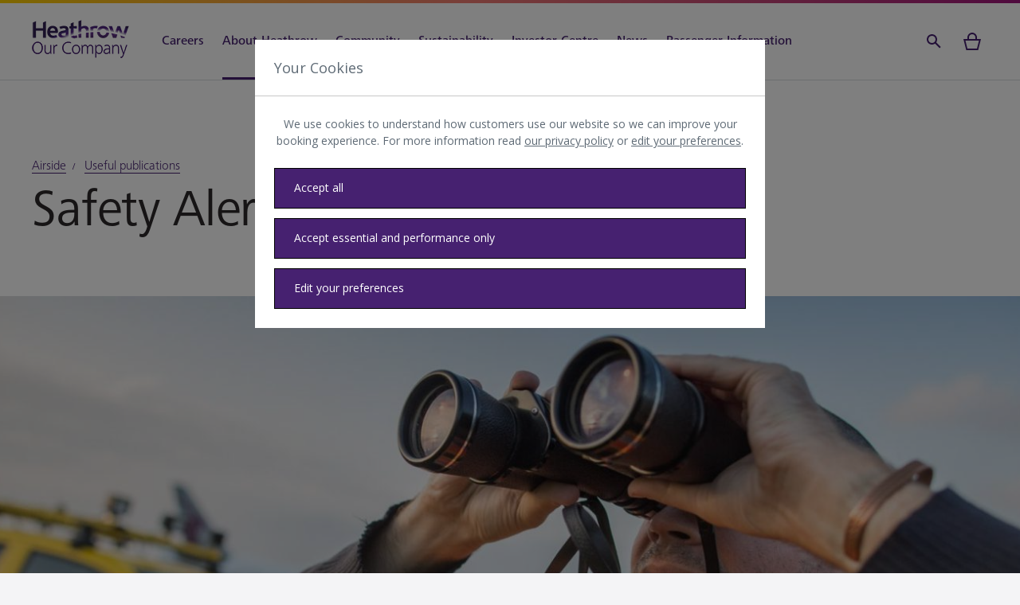

--- FILE ---
content_type: text/javascript;charset=UTF-8
request_url: https://intercept.inmoment.eu/intercept/v1/3133/nx9MvymM4SK7i7y6gfftwQ==/extra.js?testing=false
body_size: 1409
content:
(function() {
if (!IMI.additionalData) {
    IMI.additionalData = {};
}
if (!IMI.javascriptTriggerExpressionValues) {
    IMI.javascriptTriggerExpressionValues = {};
}

IMI.additionalData[112] = {};
IMI.additionalData[112]["CTGUID"] = function() { return function() { return (function(val1,val2){var csval = "";try{csval=sessionStorage.getItem(val1)||localStorage.getItem(val1);if(!csval && val2){csval=sessionStorage.getItem(val2)||localStorage.getItem(val2);} }catch(err){}return csval; })("CTGUID", "CStagID"); }(); }
IMI.additionalData[112]["CTUID"] = function() { return function() { return (function(val1,val2){var csval = "";try{csval=sessionStorage.getItem(val1)||localStorage.getItem(val1);if(!csval && val2){csval=sessionStorage.getItem(val2)||localStorage.getItem(val2);} }catch(err){}return csval; })("CTUID", "CSID"); }(); }
IMI.additionalData[112]["CTPartition"] = function() { return function() { return (function(val1,val2){var csval = "";try{csval=sessionStorage.getItem(val1)||localStorage.getItem(val1);if(!csval && val2){csval=sessionStorage.getItem(val2)||localStorage.getItem(val2);} }catch(err){}return csval; })("CTPartition"); }(); }
IMI.additionalData[112]["Page_Name"] = function() { return function() { return (function(){ var val; try{val=digitalData.page.pageInfo.pageName;}catch(err){}; return val; })();; }(); }
IMI.additionalData[112]["Language"] = function() { return function() { return (function(){ var val; try{val=digitalData.page.pageInfo.language;}catch(err){}; return val; })();; }(); }
IMI.additionalData[112]["Device_Type"] = function() { return function() { return IMI.CustomJS.mods.browserType; }(); }

IMI.javascriptTriggerExpressionValues[112] = {};
IMI.javascriptTriggerExpressionValues[112][313] = function() { return function() { IMI.params = IMI.params||{};
var bnrPark={
    id:"Parking Banner Trigger",
    secondsDelay:30,
    secondsDelayTest:30,
    ftgEnable:0,
    ftgName:'bannerParking',
    ftgDays:30,
    customize:true,
    isTest:false,
	testParam:"im_banner=parking"
};
IMI.params.bnrPark = bnrPark;
if(document.location.search.indexOf(bnrPark.testParam)>-1){
    bnrPark.secondsDelay = bnrPark.secondsDelayTest;
    bnrPark.isTest=true;
}
return true;; }(); }
IMI.javascriptTriggerExpressionValues[112][314] = function() { return function() { var isValid=false;
var path = document.location.pathname;
if(path == "/transport-and-directions/heathrow-parking"){
    isValid=true;
}
else if(IMI.params.bnrPark.isTest){
    isValid=true;
}
console.log("IMt->parking->valid page=" + isValid);
return isValid;; }(); }
IMI.javascriptTriggerExpressionValues[112][315] = function() { return function() { IMI.CustomJS.mods.addTimeTrigger(IMI.params.bnrPark.id, IMI.params.bnrPark.secondsDelay, ()=>{
    console.log("IMt->parking->triggered after "  +IMI.params.bnrPark.secondsDelay + "seconds")
});
return false;; }(); }

IMI.additionalData[113] = {};
IMI.additionalData[113]["CTGUID"] = function() { return function() { return (function(val1,val2){var csval = "";try{csval=sessionStorage.getItem(val1)||localStorage.getItem(val1);if(!csval && val2){csval=sessionStorage.getItem(val2)||localStorage.getItem(val2);} }catch(err){}return csval; })("CTGUID", "CStagID"); }(); }
IMI.additionalData[113]["CTUID"] = function() { return function() { return (function(val1,val2){var csval = "";try{csval=sessionStorage.getItem(val1)||localStorage.getItem(val1);if(!csval && val2){csval=sessionStorage.getItem(val2)||localStorage.getItem(val2);} }catch(err){}return csval; })("CTUID", "CSID"); }(); }
IMI.additionalData[113]["CTPartition"] = function() { return function() { return (function(val1,val2){var csval = "";try{csval=sessionStorage.getItem(val1)||localStorage.getItem(val1);if(!csval && val2){csval=sessionStorage.getItem(val2)||localStorage.getItem(val2);} }catch(err){}return csval; })("CTPartition"); }(); }
IMI.additionalData[113]["Page_Name"] = function() { return function() { return (function(){ var val; try{val=digitalData.page.pageInfo.pageName;}catch(err){}; return val; })();; }(); }
IMI.additionalData[113]["Language"] = function() { return function() { return (function(){ var val; try{val=digitalData.page.pageInfo.language;}catch(err){}; return val; })();; }(); }
IMI.additionalData[113]["Device_Type"] = function() { return function() { return IMI.CustomJS.mods.browserType; }(); }

IMI.javascriptTriggerExpressionValues[113] = {};
IMI.javascriptTriggerExpressionValues[113][317] = function() { return function() { var feedback={
	id:"Feedback Trigger",
	secondsDelay:0.5,
	customize:true,
	isTest:false
};
if(IMI.CustomJS.mods.addParams){IMI.CustomJS.mods.addParams("feedback", feedback);}

IMI.CustomJS.mods.addTimeTrigger(feedback.id, feedback.secondsDelay, ()=>{
    console.log("IMt->feedback->triggered after "  +feedback.secondsDelay + "seconds")
});
return false;; }(); }

IMI.additionalData[114] = {};
IMI.additionalData[114]["CTGUID"] = function() { return function() { return (function(va1,val2){var csval = "";try{csval=sessionStorage.getItem(val1)||localStorage.getItem(val1);if(!csval && val2){csval=sessionStorage.getItem(val2)||localStorage.getItem(val2);} }catch(err){}return csval; })("CTGUID", "CStagID"); }(); }
IMI.additionalData[114]["CTUID"] = function() { return function() { return (function(val1,val2){var csval = "";try{csval=sessionStorage.getItem(val1)||localStorage.getItem(val1);if(!csval && val2){csval=sessionStorage.getItem(val2)||localStorage.getItem(val2);} }catch(err){}return csval; })("CTUID", "CSID"); }(); }
IMI.additionalData[114]["CTPartition"] = function() { return function() { return (function(val1,val2){var csval = "";try{csval=sessionStorage.getItem(val1)||localStorage.getItem(val1);if(!csval && val2){csval=sessionStorage.getItem(val2)||localStorage.getItem(val2);} }catch(err){}return csval; })("CTPartition"); }(); }
IMI.additionalData[114]["Page_Name"] = function() { return function() { return (function(){ var val; try{val=digitalData.page.pageInfo.pageName;}catch(err){}; return val; })();; }(); }
IMI.additionalData[114]["Language"] = function() { return function() { return (function(){ var val; try{val=digitalData.page.pageInfo.language;}catch(err){}; return val; })();; }(); }
IMI.additionalData[114]["Device_Type"] = function() { return function() { return IMI.CustomJS.mods.browserType; }(); }

IMI.javascriptTriggerExpressionValues[114] = {};
IMI.javascriptTriggerExpressionValues[114][325] = function() { return function() { IMI.params = IMI.params||{};
var bnrResv={
    id:"Reserve Banner Trigger",
    secondsDelay:30,
    secondsDelayTest:30,
    ftgEnable:0,
    ftgName:'bannerReserve',
    ftgDays:1,
    customize:true,
    isTest:false,
	testParam:"im_banner=reserve"
};
IMI.params.bnrResv = bnrResv;
if(document.location.search.indexOf(bnrResv.testParam)>-1){
    bnrResv.secondsDelay = bnrResv.secondsDelayTest;
    bnrResv.isTest=true;
}
return true;; }(); }
IMI.javascriptTriggerExpressionValues[114][326] = function() { return function() { var isValid=false;
var path = document.location.pathname;
if(path == "/at-the-airport/shopping/reserve-and-collect"){
    isValid=true;
}
else if(IMI.params.bnrResv.isTest){
    isValid=true;
}
console.log("IMt->reserve->valid page=" + isValid);
return isValid;; }(); }
IMI.javascriptTriggerExpressionValues[114][327] = function() { return function() { IMI.CustomJS.mods.addTimeTrigger(IMI.params.bnrResv.id, IMI.params.bnrResv.secondsDelay, ()=>{
    console.log("IMt->reserve->triggered after "  +IMI.params.bnrResv.secondsDelay + "seconds")
});
return false;; }(); }

IMI.additionalData[115] = {};
IMI.additionalData[115]["CTGUID"] = function() { return function() { return (function(val1,val2){var csval = "";try{csval=sessionStorage.getItem(val1)||localStorage.getItem(val1);if(!csval && val2){csval=sessionStorage.getItem(val2)||localStorage.getItem(val2);} }catch(err){}return csval; })("CTGUID", "CStagID"); }(); }
IMI.additionalData[115]["CTUID"] = function() { return function() { return (function(val1,val2){var csval = "";try{csval=sessionStorage.getItem(val1)||localStorage.getItem(val1);if(!csval && val2){csval=sessionStorage.getItem(val2)||localStorage.getItem(val2);} }catch(err){}return csval; })("CTUID", "CSID"); }(); }
IMI.additionalData[115]["CTPartition"] = function() { return function() { return (function(val1,val2){var csval = "";try{csval=sessionStorage.getItem(val1)||localStorage.getItem(val1);if(!csval && val2){csval=sessionStorage.getItem(val2)||localStorage.getItem(val2);} }catch(err){}return csval; })("CTPartition"); }(); }
IMI.additionalData[115]["Page_Name"] = function() { return function() { return (function(){ var val; try{val=digitalData.page.pageInfo.pageName;}catch(err){}; return val; })();; }(); }
IMI.additionalData[115]["Language"] = function() { return function() { return (function(){ var val; try{val=digitalData.page.pageInfo.language;}catch(err){}; return val; })();; }(); }
IMI.additionalData[115]["Device_Type"] = function() { return function() { return IMI.CustomJS.mods.browserType; }(); }

IMI.javascriptTriggerExpressionValues[115] = {};
IMI.javascriptTriggerExpressionValues[115][328] = function() { return function() { IMI.params = IMI.params||{};
var bnrShop={
    id:"Shops Banner Trigger",
    secondsDelay:30,
    secondsDelayTest:30,
    ftgEnable:0,
    ftgName:'bannerShops',
    ftgDays:30,
    customize:true,
    isTest:false,
	testParam:"im_banner=shops"
};
IMI.params.bnrShop = bnrShop;
if(document.location.search.indexOf(bnrShop.testParam)>-1){
    bnrShop.secondsDelay = bnrShop.secondsDelayTest;
    bnrShop.isTest=true;
}
return true;; }(); }
IMI.javascriptTriggerExpressionValues[115][329] = function() { return function() { var isValid=false;
if(document.location.href.indexOf("/at-the-airport/shops-a-z?type=store") > -1){
    isValid=true;
}
else if(IMI.params.bnrShop.isTest){
    isValid=true;
}
console.log("IMt->shops->valid page=" + isValid);
return isValid;; }(); }
IMI.javascriptTriggerExpressionValues[115][330] = function() { return function() { IMI.CustomJS.mods.addTimeTrigger(IMI.params.bnrShop.id, IMI.params.bnrShop.secondsDelay, ()=>{
    console.log("IMt->shops->triggered after "  +IMI.params.bnrShop.secondsDelay + "seconds")
});
return false;; }(); }

IMI.additionalData[116] = {};
IMI.additionalData[116]["CTGUID"] = function() { return function() { return (function(val1,val2){var csval = "";try{csval=window.sessionStorage.getItem(val1);if(!csval && val2){csval=window.sessionStorage.getItem(val2);} }catch(err){}return csval; })("CTGUID", "CStagID");; }(); }
IMI.additionalData[116]["CTUID"] = function() { return function() { return (function(val1,val2){var csval = "";try{csval=window.sessionStorage.getItem(val1);if(!csval && val2){csval=window.sessionStorage.getItem(val2);} }catch(err){}return csval; })("CTUID", "CSID");; }(); }
IMI.additionalData[116]["CTPartition"] = function() { return function() { return (function(val1,val2){var csval = "";try{csval=window.sessionStorage.getItem(val1);if(!csval && val2){csval=window.sessionStorage.getItem(val2);} }catch(err){}return csval; })("CTPartition");; }(); }
IMI.additionalData[116]["Page_Name"] = function() { return function() { return (function(){ var val; try{val=digitalData.page.pageInfo.pageName;}catch(err){}; return val; })();; }(); }
IMI.additionalData[116]["Language"] = function() { return function() { return (function(){ var val; try{val=digitalData.page.pageInfo.language;}catch(err){}; return val; })();; }(); }
IMI.additionalData[116]["Device_Type"] = function() { return function() { return IMI.CustomJS.mods.browserType; }(); }

IMI.javascriptTriggerExpressionValues[116] = {};
IMI.javascriptTriggerExpressionValues[116][322] = function() { return function() { IMI.params = IMI.params||{};
var bnrConn={
    id:"Connections Banner Trigger",
    secondsDelay:30,
    secondsDelayTest:30,
    ftgEnable:0,
    ftgName:'bannerConnect',
    ftgDays:1,
    customize:true,
    isTest:false,
	testParam:"im_banner=connect"
};
IMI.params.bnrConn = bnrConn;
if(document.location.search.indexOf(bnrConn.testParam)>-1){
    bnrConn.secondsDelay = bnrConn.secondsDelayTest;
    bnrConn.isTest=true;
}
return true;; }(); }
IMI.javascriptTriggerExpressionValues[116][323] = function() { return function() { var isValid=false;
var path = document.location.pathname;
if(path == "/connecting-flights"){
    isValid=true;
}
else if(IMI.params.bnrConn.isTest){
    isValid=true;
}
console.log("IMt->connect->valid page=" + isValid);
return isValid;; }(); }
IMI.javascriptTriggerExpressionValues[116][324] = function() { return function() { IMI.CustomJS.mods.addTimeTrigger(IMI.params.bnrConn.id, IMI.params.bnrConn.secondsDelay, ()=>{
    console.log("IMt->connect->triggered after "  +IMI.params.bnrConn.secondsDelay + "seconds")
});
return false;; }(); }

IMI.additionalData[154] = {};
IMI.additionalData[154]["CTGUID"] = function() { return function() { return (function(val1,val2){var csval = "";try{csval=sessionStorage.getItem(val1)||localStorage.getItem(val1);if(!csval && val2){csval=sessionStorage.getItem(val2)||localStorage.getItem(val2);} }catch(err){}return csval; })("CTGUID", "CStagID"); }(); }
IMI.additionalData[154]["CTUID"] = function() { return function() { return (function(val1,val2){var csval = "";try{csval=sessionStorage.getItem(val1)||localStorage.getItem(val1);if(!csval && val2){csval=sessionStorage.getItem(val2)||localStorage.getItem(val2);} }catch(err){}return csval; })("CTUID", "CSID"); }(); }
IMI.additionalData[154]["CTPartition"] = function() { return function() { return (function(val1,val2){var csval = "";try{csval=sessionStorage.getItem(val1)||localStorage.getItem(val1);if(!csval && val2){csval=sessionStorage.getItem(val2)||localStorage.getItem(val2);} }catch(err){}return csval; })("CTPartition"); }(); }
IMI.additionalData[154]["Page_Name"] = function() { return function() { return (function(){ var val; try{val=digitalData.page.pageInfo.pageName;}catch(err){}; return val; })();; }(); }
IMI.additionalData[154]["Language"] = function() { return function() { return (function(){ var val; try{val=digitalData.page.pageInfo.language;}catch(err){}; return val; })();; }(); }
IMI.additionalData[154]["Device_Type"] = function() { return function() { return IMI.CustomJS.mods.browserType; }(); }

IMI.javascriptTriggerExpressionValues[154] = {};
IMI.javascriptTriggerExpressionValues[154][317] = function() { return function() { var feedback={
	id:"Feedback Trigger",
	secondsDelay:0.5,
	customize:true,
	isTest:false
};
if(IMI.CustomJS.mods.addParams){IMI.CustomJS.mods.addParams("feedback", feedback);}

IMI.CustomJS.mods.addTimeTrigger(feedback.id, feedback.secondsDelay, ()=>{
    console.log("IMt->feedback->triggered after "  +feedback.secondsDelay + "seconds")
});
return false;; }(); }

})();

--- FILE ---
content_type: application/javascript
request_url: https://tags.heathrow.com/heathrow.com/prod/utag.js
body_size: 51238
content:
//tealium universal tag - utag.loader ut4.48.202601131301, Copyright 2026 Tealium.com Inc. All Rights Reserved. 

var utag_condload=false;try{(function(){function ul(src,a,b){a=document;b=a.createElement('script');b.language='javascript';b.type='text/javascript';b.src=src;a.getElementsByTagName('head')[0].appendChild(b)};var match = (""+document.cookie).match("(^|;\\s)utag_env_heathrowairport_heathrow.com=(\/\/tags\.tiqcdn\.com\/utag\/heathrowairport\/[a-z0-9\\.-]{1,30}\\/[^\\s;]*)");if(match){if(match[2].indexOf("/prod/") === -1) {var s = match[2];while(s.indexOf("%") != -1) {s = decodeURIComponent(s);}s = s.replace(/\.\./g,"");ul(s);utag_condload=true;__tealium_default_path='https://tags.heathrow.com/heathrow.com/prod/';}}})();}catch(e){};try{ try{
/**
 * @author: kevin thomas faurholt - tealium, inc.
 * 
 * @extension: utag-global-profile-config
 * 
 * @purpose: global flags to accomodate phase 1 deployment of tealium
 * 
 * @scope: preloader (!important)
 */
 window.utag_cfg_ovrd = window.utag_cfg_ovrd || {};
 window.utag_cfg_ovrd.split_cookie = false;

 // suppress the initial pageview generated by loading utag.js
 window.utag_cfg_ovrd.noview = true;
 
 // // set load rules to re-evaluate after 'all tags' scoped extensions
 window.utag_cfg_ovrd.load_rules_at_wait = true;
} catch(e){ console.log(e) } }catch(e){console.log(e);}

if(!utag_condload){try{ try{
/**
 * 2022.09.19
 *
 * @author: kevin thomas faurholt - tealium, inc.
 *
 * @extension: utag-gdpr-logging-consent-categories-patch
 *
 * @purpose: sending data from grant_full_consent, grant_partial_consent and decline_consent
 * can currently not be used in conjunction with eventstream connectors due to
 * consent_categories is sent as comma delimited string type instead of an array of strings.
 * Even though this will be fixed in a near future, heathrow will still need a bit of extra
 * information on the payload, more specifically:
 *
 * - added support for URL mapping (required for adobe analytics connector action)
 * - added support for trace_id (to be able to see them in trace)
 * - added support for utag.cfg.path (to be able to change rsid from dev to prod)
 *
 * @scope: preloader
*/
(function () {

	XMLHttpRequest.prototype._tealiumiq_send = XMLHttpRequest.prototype.send;

	XMLHttpRequest.prototype.send = function (data) {

		try {

				// implicitly whitelist "cdp" (under the strictly necessary pretext).
				// the collect tag should have been set up under the "cdp" category, which is also a necessary flag for enabling AudienceStream enrichment.
				// the benefit of doing it here is that the collect tag isn't firing before the preferences modal has been shown and ensuring that the visitor have seen that there is a strictly necessary category that can not be switched off.
			var o = JSON.parse (data), tcats = ['cdp'];

			// only target the tiq cm consent logging requests
			if (o.tealium_account && o.policy === 'gdpr') {

				// added url
				o['dom.url'] = document.URL;
				// added trace id
				o['cp.trace_id'] = utag.data['cp.trace_id'] || '';
				// added utag.cfg.path
				o['js_page.utag.cfg.path'] = utag.data['js_page.utag.cfg.path'] || '';
				// added screen resolution using adobe analytics terminology
				o['screen_resolution'] = screen.width + 'x' + screen.height;
				// added viewport width using adobe analytics terminology
				o['browser_width'] = window.innerWidth;
				// added viewport height using adobe analytics terminology
				o['browser_height'] = window.innerHeight;

				// consent_categories is currently passed as a string, but eventstream connectors expects an array.
				// for the time being, we will patch it here and eventually a future version of utag.js addresses this.
				if (utag.ut.typeOf (o.consent_categories) !== 'array') {

					o.consent_categories = o.consent_categories
						.replace (/\s/g, '')
						.split (',')
						.reduce (function (acc, category) {

							if (category) {

								if (!acc.includes (category)) {

									acc.push (category);

								}

							}

							return acc;

						}, tcats);

				}

				// guarantee alphabetically sorted logging list
				o.consent_categories.sort ();

				// An eventstream connector will refuse to fire if consent_categories is set AND
				// its implicit assigned category value is not present in the consent_categories array.
				// for example, if "analytics" is not explicitly approved by the end user, then the anonymous consent logging
				// can not be forwarded to a connector. There is, however, a way to "get around" this feature
				// restriction and that is to NOT populate the consent_categories on the payload but rather give
				// it a different name. effectively by doing so, it removes the connector feature restriction
				// and connectors will be able to receive the payload.
				// log consent to adobe via the new variable "adobe_consent_categories" as listed below.
				o.adobe_consent_categories = o.consent_categories;
				// remove the anonymous consent logging restriction
				delete o.consent_categories;

			}

			return this._tealiumiq_send (JSON.stringify (o));

		}
		catch (e) {
			// uh oh.. send the original payload
			return this._tealiumiq_send (data);
		}
	};

} ());
} catch(e){ console.log(e) } }catch(e){console.log(e);}}

if (typeof utag == "undefined" && !utag_condload) {
  var utag = {
    id:"heathrowairport.heathrow.com",
    o:{},
    sender: {},
    send: {},
    rpt: {
      ts: {
        a: new Date()
      }
    },
    dbi: [],
    db_log : [],
    loader: {
      q: [],
      lc: 0,
      f: {},
      p: 0,
      ol: 0,
      wq: [],
      lq: [],
      bq: {},
      bk: {},
      rf: 0,
      ri: 0,
      rp: 0,
      rq: [],
      ready_q : [], 
      sendq :{"pending":0},
      run_ready_q : function(){
        for(var i=0;i<utag.loader.ready_q.length;i++){
          utag.DB("READY_Q:"+i);
          try{utag.loader.ready_q[i]()}catch(e){utag.DB(e)};
        }
      },
      lh: function(a, b, c) {
        a = "" + location.hostname;
        b = a.split(".");
        c = (/\.co\.|\.com\.|\.org\.|\.edu\.|\.net\.|\.asn\.|\...\.jp$/.test(a)) ? 3 : 2;
        return b.splice(b.length - c, c).join(".");
      },
      WQ: function(a, b, c, d, g) {
        utag.DB('WQ:' + utag.loader.wq.length);
        try {
          // this picks up a utag_data items added after utag.js was loaded
          // Gotcha: Data layer set after utag.js will not overwrite something already set via an extension.  Only "new" values are copied from utag_data
          // for case where utag_data is set after utag.js is loaded
          if(utag.udoname && utag.udoname.indexOf(".")<0){
            utag.ut.merge(utag.data,window[utag.udoname],0);
          }

          // TBD: utag.handler.RE('view',utag.data,"bwq");
          // process load rules again if this flag is set
          if(utag.cfg.load_rules_at_wait){
            utag.handler.LR(utag.data);
          }
        } catch (e) {utag.DB(e)};
	
	d=0;
        g=[]; 
        for (a = 0; a < utag.loader.wq.length; a++) {
          b = utag.loader.wq[a];
	  b.load = utag.loader.cfg[b.id].load;
          if (b.load == 4){
            //LOAD the bundled tag set to wait here
            this.f[b.id]=0;
            utag.loader.LOAD(b.id)
          }else if (b.load > 0) {
            g.push(b);
            //utag.loader.AS(b); // moved: defer loading until flags cleared
	    d++;
          }else{
            // clear flag for those set to wait that were not actually loaded
            this.f[b.id]=1;
          }
        }
        for (a = 0; a < g.length; a++) {
          utag.loader.AS(g[a]);
        }

	if(d==0){
	  utag.loader.END();
	}
      },
      AS: function(a, b, c, d) {
        utag.send[a.id] = a;
        if (typeof a.src == 'undefined' || !utag.ut.hasOwn(a,'src')) {
          a.src = utag.cfg.path + ((typeof a.name != 'undefined') ? a.name : 'ut' + 'ag.' + a.id + '.js')
        }
        a.src += (a.src.indexOf('?') > 0 ? '&' : '?') + 'utv=' + (a.v?utag.cfg.template+a.v:utag.cfg.v);
        utag.rpt['l_' + a.id] = a.src;
        b = document;
        this.f[a.id]=0;
        if (a.load == 2) {
          utag.DB("Attach sync: "+a.src);
          a.uid=a.id;
          b.write('<script id="utag_' + a.id + '" src="' + a.src + '"></scr' + 'ipt>')
          if(typeof a.cb!='undefined')a.cb();
        } else if(a.load==1 || a.load==3) {
          if (b.createElement) {
            c = 'utag_heathrowairport.heathrow.com_'+a.id;
            if (!b.getElementById(c)) {
	      d = {
	        src:a.src,
		id:c,
                uid:a.id,
		loc:a.loc
              }
              if(a.load == 3){d.type="iframe"};
	      if(typeof a.cb!='undefined')d.cb=a.cb;
              utag.ut.loader(d);
            }
          }
        }
      },
      GV: function(a, b, c) {
        b = {};
        for (c in a) {
          if (a.hasOwnProperty(c) && typeof a[c] != "function") b[c] = a[c];
        }
        return b
      },
      OU: function(tid, tcat, a, b, c, d, f, g) {
        g = {};
        utag.loader.RDcp(g);
        try {
          if (typeof g['cp.OPTOUTMULTI'] != 'undefined') {
            c = utag.loader.cfg;
            a = utag.ut.decode(g['cp.OPTOUTMULTI']).split('|');
            for (d = 0; d < a.length; d++) {
              b = a[d].split(':');
              if (b[1] * 1 !== 0) {
                if (b[0].indexOf('c') == 0) {
                  for (f in utag.loader.GV(c)) {
                    if (c[f].tcat == b[0].substring(1)) c[f].load = 0;
                    // if we know the tid but don't know the category and this is a category opt out...
                    if (c[f].tid == tid && c[f].tcat == b[0].substring(1)) return true; 
                  }
                  if (tcat == b[0].substring(1)) return true;
                } else if (b[0] * 1 == 0) {
                  utag.cfg.nocookie = true
                } else {
                  for (f in utag.loader.GV(c)) {
                    if (c[f].tid == b[0]) c[f].load = 0
                  }
                  if (tid == b[0]) return true;
                }
              }
            }
          }
        } catch (e) {utag.DB(e)}
        return false;
      },
      RDdom: function(o){
        var d = document || {}, l = location || {};
        o["dom.referrer"] = d.referrer;
        o["dom.title"] = "" + d.title;
        o["dom.domain"] = "" + l.hostname;
        o["dom.query_string"] = ("" + l.search).substring(1);
        o["dom.hash"] = ("" + l.hash).substring(1);
        o["dom.url"] = "" + d.URL;
        o["dom.pathname"] = "" + l.pathname;
        o["dom.viewport_height"] = window.innerHeight || (d.documentElement?d.documentElement.clientHeight:960);
        o["dom.viewport_width"] = window.innerWidth || (d.documentElement?d.documentElement.clientWidth:960);
      },
      RDcp: function(o, b, c, d){
        b = utag.loader.RC();
        for (d in b) {
          if (d.match(/utag_(.*)/)) {
            for (c in utag.loader.GV(b[d])) {
              o["cp.utag_" + RegExp.$1 + "_" + c] = b[d][c];
            }
          }
        }
        for (c in utag.loader.GV((utag.cl && !utag.cl['_all_']) ? utag.cl : b)) {
          if (c.indexOf("utag_") < 0 && typeof b[c] != "undefined") o["cp." + c] = b[c];
        }
      },
      RDqp: function(o, a, b, c){
        a = location.search + (location.hash+'').replace("#","&");
        if(utag.cfg.lowerqp){a=a.toLowerCase()};
        if (a.length > 1) {
          b = a.substring(1).split('&');
          for (a = 0; a < b.length; a++) {
            c = b[a].split("=");
            if(c.length>1){
              o["qp." + c[0]] = utag.ut.decode(c[1])
            }
          }
        }
      },
      RDmeta: function(o, a, b, h){
        a = document.getElementsByTagName("meta");
        for (b = 0; b < a.length; b++) {
          try{
            h = a[b].name || a[b].getAttribute("property") || ""; 
          }catch(e){h="";utag.DB(e)};
          if (utag.cfg.lowermeta){h=h.toLowerCase()};
          if (h != ""){o["meta." + h] = a[b].content}
        }
      },
      RDva: function(o){
        // Read visitor attributes in local storage
        var readAttr = function(o, l ){
          var a = "", b;
          a = localStorage.getItem(l);
          if(!a || a=="{}")return;
          b = utag.ut.flatten({va : JSON.parse(a)});
          utag.ut.merge(o,b,1);
        }
        try{
          readAttr(o, "tealium_va" );
          readAttr(o, "tealium_va_" + o["ut.account"] + "_" + o["ut.profile"] );
        }catch(e){ utag.DB(e) }
      },
      RDut: function(o, a){
        // Add built-in data types to the data layer for use in mappings, extensions and RDva function.
        var t = {};
        var d = new Date();
        var m = ( utag.ut.typeOf(d.toISOString) == "function" );
        o["ut.domain"] = utag.cfg.domain;
        o["ut.version"] = utag.cfg.v;
        // i.e. "view" or "link"
        t["tealium_event"] = o["ut.event"] = a || "view";
        t["tealium_visitor_id"] = o["ut.visitor_id"]=o["cp.utag_main_v_id"];
        t["tealium_session_id"] = o["ut.session_id"]=o["cp.utag_main_ses_id"];
        t["tealium_session_number"] = o["cp.utag_main__sn"];
        t["tealium_session_event_number"] = o["cp.utag_main__se"];
        try{
          t["tealium_datasource"] = utag.cfg.datasource;
          t["tealium_account"] = o["ut.account"] = utag.cfg.utid.split("/")[0];
          t["tealium_profile"] = o["ut.profile"] = utag.cfg.utid.split("/")[1];
          t["tealium_environment"] = o["ut.env"] = utag.cfg.path.split("/")[6];
        }catch(e){ utag.DB(e) }

        t["tealium_random"] = Math.random().toFixed(16).substring(2);
        t["tealium_library_name"] = "ut"+"ag.js";
        t["tealium_library_version"] = ( utag.cfg.template + "0" ).substring(2);
        t["tealium_timestamp_epoch"] = Math.floor( d.getTime() / 1000 );
        t["tealium_timestamp_utc"] = ( m ? d.toISOString() : "");
        // Adjust date to local time
        d.setHours( d.getHours() - ( d.getTimezoneOffset() / 60 ) );
        t["tealium_timestamp_local"] = ( m ? d.toISOString().replace( "Z","" ) : "" );

        // Any existing data elements with "tealium_" will not be overwritten
        utag.ut.merge( o, t, 0 );
      },
      RDses: function( o, a, c ) {
        a = (new Date()).getTime();
        c = ( a + parseInt( utag.cfg.session_timeout ) ) + "";

        // cp.utag_main_ses_id will not be in the data layer when it has expired or this is first page view of all time
	if ( !o["cp.utag_main_ses_id"] ) {
          o["cp.utag_main_ses_id"] = a + "";
          o["cp.utag_main__ss"] = "1";
          o["cp.utag_main__se"] = "1";
          o["cp.utag_main__sn"] = ( 1 + parseInt( o["cp.utag_main__sn"] || 0 ) ) + "";
        } else {
          o["cp.utag_main__ss"] = "0";
          o["cp.utag_main__se"] = ( 1 + parseInt( o["cp.utag_main__se"] || 0 ) ) + "";
        }

        o["cp.utag_main__pn"] = o["cp.utag_main__pn"] || "1";
        o["cp.utag_main__st"] = c;

        utag.loader.SC( "utag_main", { "_sn": ( o["cp.utag_main__sn"] || 1 ), "_se": o["cp.utag_main__se"], "_ss": o["cp.utag_main__ss"], "_st": c, "ses_id": ( o["cp.utag_main_ses_id"] || a ) + ";exp-session", "_pn": o["cp.utag_main__pn"] + ";exp-session" } );
      },
      RDpv: function( o ) {
        if ( typeof utag.pagevars == "function" ) {
          utag.DB("Read page variables");
          utag.pagevars(o);
        }
      },
      RD: function( o, a ) {
        utag.DB("utag.loader.RD");
        utag.DB(o);

        utag.loader.RDcp(o);

        if ( !utag.loader.rd_flag ) {
          utag.loader.rd_flag = 1;
          o["cp.utag_main_v_id"] = o["cp.utag_main_v_id"] || utag.ut.vi((new Date()).getTime());
          o["cp.utag_main__pn"] = ( 1 + parseInt( o["cp.utag_main__pn"] || 0 ) ) + "";
          // the _st value is not-yet-set for first page view so we'll need wait to write in _pn value (which is exp-session)
          // The SC function expires (removes) cookie values that expired with the session
          utag.loader.SC( "utag_main", { "v_id": o["cp.utag_main_v_id"] } );
          utag.loader.RDses(o);
        }

        // first utag.track call for noview should not clear session start (_ss) value
        if(a && !utag.cfg.noview)utag.loader.RDses(o);
        utag.loader.RDqp(o);
        utag.loader.RDmeta(o);
        utag.loader.RDdom(o);
        utag.loader.RDut(o, a || "view");
        utag.loader.RDpv(o);
        utag.loader.RDva(o);
      },
      RC: function(a, x, b, c, d, e, f, g, h, i, j, k, l, m, n, o, v, ck, cv, r, s, t) {
        o = {};
        b = ("" + document.cookie != "") ? (document.cookie).split("; ") : [];
        r = /^(.*?)=(.*)$/;
        s = /^(.*);exp-(.*)$/;
        t = (new Date()).getTime();
        for (c = 0; c < b.length; c++) {
          if (b[c].match(r)) {
            ck = RegExp.$1;
            cv = RegExp.$2;
          }
          e = utag.ut.decode(cv);
          if (typeof ck!="undefined"){
            if (ck.indexOf("ulog") == 0 || ck.indexOf("utag_") == 0) {
              e = cv.split("$");
              g = [];
              j = {};
              for (f = 0; f < e.length; f++) {
                try{
                  g = e[f].split(":");
                  if (g.length > 2) {
                    g[1] = g.slice(1).join(":");
                  }
                  v = "";
                  if (("" + g[1]).indexOf("~") == 0) {
                    h = g[1].substring(1).split("|");
                    for (i = 0; i < h.length; i++) h[i] = utag.ut.decode(h[i]);
                    v = h
                  } else v = utag.ut.decode(g[1]);
                  j[g[0]] = v;
                }catch(er){utag.DB(er)};
              }
              o[ck] = {};
              for (f in utag.loader.GV(j)) {
                if (utag.ut.typeOf(j[f]) == "array") {
                  n = [];
                  for (m = 0; m < j[f].length; m++) {
                    if (j[f][m].match(s)){
                      k = (RegExp.$2 == "session") ? (typeof j._st != "undefined" ? j._st : t - 1) : parseInt(RegExp.$2);
                      if (k > t) n[m] = (x == 0) ? j[f][m] : RegExp.$1;
                    }
                  }
                  j[f] = n.join("|");
                } else {
                  j[f] = "" + j[f];
                  if (j[f].match(s)) {
                    k = (RegExp.$2 == "session") ? (typeof j._st != "undefined" ? j._st : t - 1) : parseInt(RegExp.$2);
                    j[f] = (k < t) ? null : (x == 0 ? j[f] : RegExp.$1);
                  }
                }
                if (j[f]) o[ck][f] = j[f];
              }
            } else if (utag.cl[ck] || utag.cl['_all_']) {
              o[ck] = e
            }
          }
        }
        return (a) ? (o[a] ? o[a] : {}) : o;
      },
      SC: function(a, b, c, d, e, f, g, h, i, j, k, x, v) {
        if (!a) return 0;
        if (a=="utag_main" && utag.cfg.nocookie) return 0;
        v = "";
        var date = new Date();
        var exp = new Date();
        exp.setTime(date.getTime()+(365*24*60*60*1000));
        x = exp.toGMTString();
        if (c && c == "da") {
          x = "Thu, 31 Dec 2009 00:00:00 GMT";
        } else if (a.indexOf("utag_") != 0 && a.indexOf("ulog") != 0) {
          if (typeof b != "object") {
            v = b
          }
        } else {
          d = utag.loader.RC(a, 0);
          for (e in utag.loader.GV(b)) {
            f = "" + b[e];
            if (f.match(/^(.*);exp-(\d+)(\w)$/)) {
              g = date.getTime() + parseInt(RegExp.$2) * ((RegExp.$3 == "h") ? 3600000 : 86400000);
              if (RegExp.$3 == "u") g = parseInt(RegExp.$2);
              f = RegExp.$1 + ";exp-" + g;
            }
            if (c == "i") {
              if (d[e] == null) d[e] = f;
            } else if (c == "d") delete d[e];
            else if (c == "a") d[e] = (d[e] != null) ? (f - 0) + (d[e] - 0) : f;
            else if (c == "ap" || c == "au") {
              if (d[e] == null) d[e] = f;
              else {
                if (d[e].indexOf("|") > 0) {
                  d[e] = d[e].split("|")
                }
                g = (utag.ut.typeOf(d[e]) == "array") ? d[e] : [d[e]];
                g.push(f);
                if (c == "au") {
                  h = {};
                  k = {};
                  for (i = 0; i < g.length; i++) {
                    if (g[i].match(/^(.*);exp-(.*)$/)) {
                      j = RegExp.$1;
                    }
                    if (typeof k[j] == "undefined") {
                      k[j] = 1;
                      h[g[i]] = 1;
                    }
                  }
                  g = [];
                  for (i in utag.loader.GV(h)) {
                    g.push(i);
                  }
                }
                d[e] = g
              }
            } else d[e] = f;
          }
          h = new Array();
          for (g in utag.loader.GV(d)) {
            if (utag.ut.typeOf(d[g]) == "array") {
              for (c = 0; c < d[g].length; c++) {
                d[g][c] = encodeURIComponent(d[g][c])
              }
              h.push(g + ":~" + d[g].join("|"))
            } else h.push((g + ":").replace(/[\,\$\;\?]/g,"") + encodeURIComponent(d[g]))
          }
          if (h.length == 0) {
            h.push("");
            x = ""
          }
          v = (h.join("$"));
        }
        document.cookie = a + "=" + v + ";path=/;domain=" + utag.cfg.domain + ";expires=" + x + (utag.cfg.secure_cookie?";secure":"");
        return 1
      },
      LOAD: function(a, b, c, d) {
        //utag.DB('utag.loader.LOAD:' + a);
        if(!utag.loader.cfg){
           return
        }
	if(this.ol==0){
          if(utag.loader.cfg[a].block && utag.loader.cfg[a].cbf){
            this.f[a] = 1;
	    delete utag.loader.bq[a];
          }
	  for(b in utag.loader.GV(utag.loader.bq)){
            if(utag.loader.cfg[a].load==4 && utag.loader.cfg[a].wait==0){
              utag.loader.bk[a]=1;
              utag.DB("blocked: "+ a);
            }
	    utag.DB("blocking: " + b);
	    return;
	  }
	  utag.loader.INIT();
	  return;
	}
        utag.DB('utag.loader.LOAD:' + a);

        if (this.f[a] == 0) {
          this.f[a] = 1;
      	
	  if(utag.cfg.noview!=true){
	    if(utag.loader.cfg[a].send){
              utag.DB("SENDING: "+a);
              try{
                if (utag.loader.sendq.pending > 0 && utag.loader.sendq[a]) {
                  utag.DB("utag.loader.LOAD:sendq: "+a);
                  while( d = utag.loader.sendq[a].shift() ) {
                    utag.DB(d);
                    utag.sender[a].send(d.event, utag.handler.C(d.data));
                    utag.loader.sendq.pending--;
                  }
                } else {
                  utag.sender[a].send('view',utag.handler.C(utag.data));
                }
		utag.rpt['s_' + a] = 0;
	      } catch (e) {
                utag.DB(e);
	        utag.rpt['s_' + a] = 1;
	      }
	    }
	  }
	  if(utag.loader.rf==0)return;
          for (b in utag.loader.GV(this.f)) {
            if (this.f[b] == 0 || this.f[b] == 2) return
          }
	  utag.loader.END();
        }
      },
      EV: function(a, b, c, d) {
        if (b == "ready") {
          if(!utag.data){
            try {
              utag.cl = {'_all_': 1};
              utag.loader.initdata();    
              utag.loader.RD(utag.data);
            }catch(e){ utag.DB(e) };
          }
          if ( (document.attachEvent || utag.cfg.dom_complete) ? document.readyState === "complete" : document.readyState !== "loading" ) setTimeout(c, 1);
          else {
            utag.loader.ready_q.push(c);
            var RH;

            if(utag.loader.ready_q.length<=1){
              if (document.addEventListener) {
                RH = function() {
                  document.removeEventListener("DOMContentLoaded", RH, false);
                  utag.loader.run_ready_q()
                };
                if(!utag.cfg.dom_complete)document.addEventListener("DOMContentLoaded", RH, false);
                window.addEventListener("load", utag.loader.run_ready_q, false);
              } else if (document.attachEvent) {
                RH = function() {
                  if (document.readyState === "complete") {
                    document.detachEvent("onreadystatechange", RH);
                    utag.loader.run_ready_q()
                  }
                };
                document.attachEvent("onreadystatechange", RH);
                window.attachEvent("onload", utag.loader.run_ready_q);
              }
            }
          }
        } else {
          if (a.addEventListener) {
            a.addEventListener(b, c, false)
          } else if (a.attachEvent) {
            a.attachEvent(((d == 1) ? "" : "on") + b, c)
          }
        }
      },
      END: function(b, c, d, e, v, w){
        if(this.ended){return};
        this.ended=1;
	utag.DB("loader.END");
        b = utag.data;
        // add the default values for future utag.link/view calls
	if(utag.handler.base && utag.handler.base!='*'){
          e = utag.handler.base.split(",");
          for (d = 0; d < e.length; d++) {
            if (typeof b[e[d]] != "undefined") utag.handler.df[e[d]] = b[e[d]]
          }
        }else if (utag.handler.base=='*'){
           utag.ut.merge(utag.handler.df,b,1);
        }

        utag.rpt['r_0']="t";
	for(var r in utag.loader.GV(utag.cond)){
          utag.rpt['r_'+r]=(utag.cond[r])?"t":"f";
        }

        utag.rpt.ts['s'] = new Date();
	

        v = utag.cfg.path;
        // both .tiqcdn.com and .tiqcdn.cn supported
        w = v.indexOf(".tiqcdn.");
        if(w>0 && b["cp.utag_main__ss"]==1 && !utag.cfg.no_session_count)utag.ut.loader({src:v.substring(0,v.indexOf("/ut"+"ag/")+6)+"tiqapp/ut"+"ag.v.js?a="+utag.cfg.utid+(utag.cfg.nocookie?"&nocookie=1":"&cb="+(new Date).getTime()),id:"tiqapp"})
        
        if(utag.cfg.noview!=true)utag.handler.RE('view',b,"end");
	utag.handler.INIT();
      }
    },
    DB: function(a, b) {
      // return right away if we've already checked the cookie
      if(utag.cfg.utagdb===false){
        return;
      }else if(typeof utag.cfg.utagdb=="undefined"){
        b = document.cookie+'';
        utag.cfg.utagdb=((b.indexOf('utagdb=true') >= 0)?true:false);
      }
      if(utag.cfg.utagdb===true){
        var t;
        if(utag.ut.typeOf(a) == "object"){
          t=utag.handler.C(a)
        }else{
          t=a
        }
        utag.db_log.push(t);
        try{if(!utag.cfg.noconsole)console.log(t)}catch(e){}
      }
    },
    RP: function(a, b, c) {
      if (typeof a != 'undefined' && typeof a.src != 'undefined' && a.src != '') {
        b = [];
        for (c in utag.loader.GV(a)) {
          if (c != 'src') b.push(c + '=' + escape(a[c]))
        }
        this.dbi.push((new Image()).src = a.src + '?utv=' + utag.cfg.v + '&utid=' + utag.cfg.utid + '&' + (b.join('&')))
      }
    },
    view: function(a,c,d) {
      return this.track({event:'view', data:a || {}, cfg:{cb:c,uids:d}})
    },
    link: function(a,c,d) {
      return this.track({event:'link', data:a || {}, cfg:{cb:c,uids:d}})
    },
    track: function(a,b,c,d,e) {
      a = a || {};
      if (typeof a == "string") {
        a = { event: a, data: b || {}, cfg:{cb:c,uids:d} } 
      }

      // track called directly also supports a 3rd option where first param (a) is data layer and second param (b) is cb function
      for(e in utag.loader.GV(utag.o)){
        utag.o[e].handler.trigger(a.event || "view", a.data || a, a.cfg || {cb:b,uids:c})
      }
      a.cfg = a.cfg || {cb:b};
      if(typeof a.cfg.cb == "function")a.cfg.cb();

      return true
    },
    handler: {
      base: "",
      df: {},
      o: {},
      send: {},
      iflag: 0,
      INIT: function(a, b, c) {
        utag.DB('utag.handler.INIT');
        if(utag.initcatch){
          utag.initcatch=0;
          return
        }
        this.iflag = 1;
        a = utag.loader.q.length;
        if (a > 0) {
          utag.DB("Loader queue");
          for (b = 0; b < a; b++) {
            c = utag.loader.q[b];
            utag.handler.trigger(c.a, c.b, c.c)
          }
        }
        //##UTABSOLUTELAST##
      },
      test: function() {
        return 1
      },
      // reset and run load rules
      LR: function(b){
        utag.DB("Load Rules");
        for(var d in utag.loader.GV(utag.cond)){
          utag.cond[d]=false;
        }
        utag.DB(b);
        utag.loader.loadrules(b);
        utag.DB(utag.cond);
        utag.loader.initcfg();
        // use the OPTOUTMULTI cookie value to override load rules
        utag.loader.OU();
	for(var r in utag.loader.GV(utag.cond)){
          utag.rpt['r_'+r]=(utag.cond[r])?"t":"f";
        }
      },
      // The third param "c" is a string that defines the location i.e. "blr" == before load rules
      RE:function(a,b,c,d,e,f,g){
        if(c!="alr" && !this.cfg_extend){
          return 0; 
        }
        utag.DB("RE: "+c);
        if(c=="alr")utag.DB("All Tags EXTENSIONS");
        utag.DB(b);
        if(typeof this.extend != "undefined"){
          g=0;
          for (d = 0; d < this.extend.length; d++) {
            try {
              /* Extension Attributes */
              e=0;
              if(typeof this.cfg_extend!="undefined"){
                f=this.cfg_extend[d];
                if(typeof f.count == "undefined")f.count=0;
                if(f[a]==0 || (f.once==1 && f.count>0) || f[c]==0){
                  e=1
                }else{
                  if(f[c]==1){g=1};
                  f.count++
                }
              }
              if(e!=1){
                this.extend[d](a, b);
                utag.rpt['ex_' + d] = 0
              }
            } catch (er) {
              utag.DB(er);
              utag.rpt['ex_' + d] = 1;
	      utag.ut.error({e:er.message,s:utag.cfg.path+'utag.js',l:d,t:'ge'});
            }
          }
          utag.DB(b);
          return g;
        }
      },
      trigger: function(a, b, c, d, e, f) {
        utag.DB('trigger:'+a+(c && c.uids?":"+c.uids.join(","):""));
        b = b || {};
        utag.DB(b);

        if (!this.iflag) {
          utag.DB("trigger:called before tags loaded");
          for (d in utag.loader.f) {
            if (!(utag.loader.f[d] === 1)) utag.DB('Tag '+d+' did not LOAD')
          }
          utag.loader.q.push({
            a: a,
            b: utag.handler.C(b),
            c: c
          });
          return;
        }

        // update all values for AJAX pages
        utag.ut.merge(b,this.df,0);
        utag.loader.RD( b, a );

        // clearing noview flag after the RD function call
        utag.cfg.noview = false;

        function sendTag(a, b, d){
          try {
            if(typeof utag.sender[d]!="undefined"){
              utag.DB("SENDING: "+d);
              utag.sender[d].send(a, utag.handler.C(b));
	      utag.rpt['s_' + d] = 0;
            }else if (utag.loader.cfg[d].load!=2){
              // utag.link calls can load in new tags
              utag.loader.sendq[d] = utag.loader.sendq[d] || [];
              utag.loader.sendq[d].push({"event":a, "data":utag.handler.C(b)});
              utag.loader.sendq.pending++;
              utag.loader.AS({id : d, load : 1}); 
            }
          }catch (e) {utag.DB(e)}
        }
        
        // utag.track( { event : "view", data: {myvar : "myval" }, cfg: { uids : [1,2,10] } } );
        if(c && c.uids){
          this.RE(a,b,"alr");
          for(f=0;f<c.uids.length;f++){
            d=c.uids[f];
            // bypass load rules, but still check the OPTOUTMULTI cookie before firing
            if (!utag.loader.OU(utag.loader.cfg[d].tid)) {
              sendTag(a, b, d);
            }
          }
        }else if(utag.cfg.load_rules_ajax){
          this.RE(a,b,"blr");
          // process load rules based on current data layer
          this.LR(b);
          this.RE(a,b,"alr");
          
          for(f = 0; f < utag.loader.cfgsort.length; f++){
            d = utag.loader.cfgsort[f];
            if(utag.loader.cfg[d].load && utag.loader.cfg[d].send){
              sendTag(a, b, d);
            }
          }
        }else{
          // legacy behavior
          this.RE(a,b,"alr");
          for (d in utag.loader.GV(utag.sender)) {
            sendTag(a, b, d);
          }
        }
        this.RE(a,b,"end");
      },
      // "sort-of" copy
      C: function(a, b, c) {
        b = {};
        for (c in utag.loader.GV(a)) {
          if(utag.ut.typeOf(a[c]) == "array"){
            b[c] = a[c].slice(0)
          }else{
            // objects are still references to the original (not copies)
            b[c] = a[c]
          }
        }
        return b
      }
    },
    ut:{
      pad: function(a,b,c,d){
        a=""+((a-0).toString(16));d='';if(b>a.length){for(c=0;c<(b-a.length);c++){d+='0'}}return ""+d+a
      },
      vi: function(t,a,b){
        if(!utag.v_id){
          a=this.pad(t,12);b=""+Math.random();a+=this.pad(b.substring(2,b.length),16);try{a+=this.pad((navigator.plugins.length?navigator.plugins.length:0),2);a+=this.pad(navigator.userAgent.length,3);a+=this.pad(document.URL.length,4);a+=this.pad(navigator.appVersion.length,3);a+=this.pad(screen.width+screen.height+parseInt((screen.colorDepth)?screen.colorDepth:screen.pixelDepth),5)}catch(e){utag.DB(e);a+="12345"};utag.v_id=a;
        }
        return utag.v_id
      },
      hasOwn: function(o, a) {
        return o != null && Object.prototype.hasOwnProperty.call(o, a)
      },
      isEmptyObject: function(o, a) {
	for (a in o) {
          if (utag.ut.hasOwn(o,a))return false
        }
        return true
      },
      isEmpty: function(o) {
        var t = utag.ut.typeOf(o);
        if ( t == "number" ){
          return isNaN(o)
        }else if ( t == "boolean" ){
          return false
        }else if ( t == "string" ){
          return o.length === 0
        }else return utag.ut.isEmptyObject(o)
      },
      typeOf: function(e) {
        return ({}).toString.call(e).match(/\s([a-zA-Z]+)/)[1].toLowerCase();
      },
      flatten: function(o){
        // stop when arriving at a string, array, boolean, number (float or integer)
        var a = {}; 
        function r(c, p) {
          if (Object(c) !== c || utag.ut.typeOf(c) == "array") {
            a[p] = c;
          } else {
            if(utag.ut.isEmptyObject(c)){
              //a[p] = {};
            }else{
              for (var d in c) {
                r(c[d], p ? p+"."+d : d);
              }
            }
          }
        }
        r(o, "");

        return a;
      },
      merge: function(a, b, c, d) {
        if(c){
          for(d in utag.loader.GV(b)){
            a[d] = b[d]
          }
        }else{
          for(d in utag.loader.GV(b)){
            if(typeof a[d]=="undefined")a[d] = b[d]
          }
        }
      },
      decode: function(a, b) {
        b = "";
        try{b = decodeURIComponent(a)}catch(e){utag.DB(e)};
        if (b == ""){b = unescape(a)};
        return b
      },
      encode: function(a, b) {
        b = "";
        try{b = encodeURIComponent(a)}catch(e){utag.DB(e)};
        if (b == ""){b = escape(a)};
        return b
      },
      error: function(a, b, c){
        if(typeof utag_err!="undefined"){
          utag_err.push(a)
        }
      },
      loader: function(o, a, b, c, l, m) {
        utag.DB(o);
        a=document;
        if (o.type=="iframe") {
          // if an iframe of same id already exists, remove and add again (to keep DOM clean and avoid impacting browser history)
          m = a.getElementById( o.id );
          if ( m && m.tagName == "IFRAME" ) {
            m.parentNode.removeChild(m);
          }
          b = a.createElement("iframe");
          o.attrs = o.attrs || {};
          utag.ut.merge( o.attrs, { "height" : "1", "width" : "1", "style" : "display:none" } , 0 );
        }else if (o.type=="img"){
          utag.DB("Attach img: "+o.src);
          b = new Image();
        }else{
          b = a.createElement("script");b.language="javascript";b.type="text/javascript";b.async=1;b.charset="utf-8";
        }
        if(o.id){b.id=o.id};
        for( l in utag.loader.GV(o.attrs) ){
          b.setAttribute( l, o.attrs[l] )
        }
        b.setAttribute("src", o.src);
        if (typeof o.cb=="function") {
          if(b.addEventListener) {
            b.addEventListener("load",function(){o.cb()},false);
          }else {
            // old IE support
            b.onreadystatechange=function(){if(this.readyState=='complete'||this.readyState=='loaded'){this.onreadystatechange=null;o.cb()}};
          }
        }
        if(typeof o.error=="function"){
          utag.loader.EV(b, "error", o.error);
        }
        if ( o.type != "img" ) {
          l = o.loc || "head";
          c = a.getElementsByTagName(l)[0];
          if (c) {
            utag.DB("Attach to "+l+": "+o.src);
            if (l == "script") {
              c.parentNode.insertBefore(b, c);
            } else {
              c.appendChild(b)
            }
          }
        }
      }
    }
  };
  utag.o['heathrowairport.heathrow.com']=utag;
  utag.cfg = {
    template : "ut4.48.",
    // Enable load rules ajax feature by default
    load_rules_ajax: true,
    load_rules_at_wait: false,
    lowerqp: false,
    noconsole: false,
    //noview: ##UTNOVIEW##,
    session_timeout: 1800000,
    readywait: 0,
    noload: 0,
    domain: utag.loader.lh(),
    datasource: "##UTDATASOURCE##".replace("##"+"UTDATASOURCE##",""),
    secure_cookie: ("##UTSECURECOOKIE##".replace("##"+"UTSECURECOOKIE##","")==="true")?true:false,
    path: "https://tags.heathrow.com/heathrow.com/prod/",
    utid: "heathrowairport/heathrow.com/202601131301"
  };
  utag.cfg.v = utag.cfg.template + "202601131301";
  utag.cond={24:0,5:0,7:0,8:0,9:0};
utag.pagevars=function(ud){ud = ud || utag.data;try{ud['js_page.utag.cfg.path']=utag.cfg.path}catch(e){utag.DB(e)};};
utag.loader.initdata = function() {   try {       utag.data = (typeof utag_data != 'undefined') ? utag_data : {};       utag.udoname='utag_data';    } catch (e) {       utag.data = {};       utag.DB('idf:'+e);   }};utag.loader.loadrules = function(_pd,_pc) {var d = _pd || utag.data; var c = _pc || utag.cond;for (var l in utag.loader.GV(c)) {switch(l){
case '24':try{c[24]|=(d['dom.url'].toString().toLowerCase().indexOf('careers'.toLowerCase())>-1)}catch(e){utag.DB(e)}; break;
case '5':try{c[5]|=(d['ut.event'].toString().toLowerCase()=='view'.toLowerCase()&&d['page_name'].toString().toLowerCase().indexOf('confirmation'.toLowerCase())>-1)||(d['ut.event'].toString().toLowerCase()=='view'.toLowerCase()&&d['page_name'].toString().toLowerCase().indexOf('orderConfirm'.toLowerCase())>-1)}catch(e){utag.DB(e)}; break;
case '7':try{c[7]|=(d['site_name'].toString().toLowerCase()=='heathrowparking'.toLowerCase()&&d['page_name'].toString().toLowerCase()!='checkout'.toLowerCase())}catch(e){utag.DB(e)}; break;
case '8':try{c[8]|=(d['site_name'].toString().toLowerCase()=='heathrowboutique'.toLowerCase()&&d['page_type'].toString().toLowerCase()!='checkout'.toLowerCase())}catch(e){utag.DB(e)}; break;
case '9':try{c[9]|=(d['site_name'].toString().toLowerCase()=='heathrow'.toLowerCase())}catch(e){utag.DB(e)}; break;}}};utag.pre=function() {    utag.loader.initdata();utag.pagevars();    try{utag.loader.RD(utag.data)}catch(e){utag.DB(e)};    utag.loader.loadrules();    };utag.loader.GET=function(){utag.cl={'_all_':1};utag.pre();
  utag.handler.extend=[function(a,b){ try{ if(1){b['tealium_cookie_domain']='collect.heathrow.com'} } catch(e){ utag.DB(e); }  },
function(a,b){ try{ if(1){
function getCookieValue(name){
	return document.cookie.match('(^|;)\\s*' + name + '\\s*=\\s*([^;]+)')?.pop() || '';
}

try {
	var title = document.getElementsByClassName('email-title');
	
	if(title && title.length == 1){

		var card = title[0].nextElementSibling;
		
		if(card && card.className.includes('product-card-value') && card.innerText && card.innerText.includes('@')){
			
			var cookie = getCookieValue('CONSENTMGR');
			
			if(cookie){
				if(cookie.includes('consent:true') && !cookie.includes('c3:0')){
					if (!b['order_email_address']) {
						b['order_email_address'] = card.innerText;
					}else {
					    console.log('Error: get_order_email_address');
					}
				}
			}
		
		}
		
	}
}catch(e){

    console.log('Error: get_order_email_address: ' + e);

}
} } catch(e){ utag.DB(e) }  },
function(a,b){ try{ if(typeof b['qp.awc']!='undefined'&&b['qp.awc']!=''){utag.loader.SC('utag_main',{'awin_awc':b['qp.awc']+';exp-' + ((new Date()).getTime() + (30*864e5))+'u'});b['cp.utag_main_awin_awc']=b['qp.awc'];}} catch(e){ utag.DB(e); } },
function(a,b){ try{ if(1){
(function() {

    function getDeviceType() {
        const userAgent = navigator.userAgent;
        if (/Mobi|Android/i.test(userAgent)) {
            return "Mobile";
        } else if (/Tablet|iPad/i.test(userAgent)) {
            return "Tablet";
        } else {
            return "Desktop";
        }
    }

    if (digitalData && digitalData.page && digitalData.page.siteInfo && digitalData.page.siteInfo.siteName && digitalData.page.siteInfo && digitalData.page.siteInfo.siteName) {
        if (digitalData.page.siteInfo.siteName === 'heathrow') {
            if (digitalData.page.attributes && digitalData.page.attributes.pageHierarchy) {
                if(!(digitalData.page.attributes.pageHierarchy.includes('departures')) && !(digitalData.page.attributes.pageHierarchy.includes('arrivals'))){

                    var device = getDeviceType();
                    if (device == 'Tablet' || device == 'Desktop' || (device == 'Mobile' && digitalData.page.attributes.pageHierarchy !== '/')) {

                        var interceptFn = function(interceptHost, orgId, key, isTesting) {
                            if (typeof(IMI) === "object") return;
                            var url = '//' + interceptHost + '/intercept/v1/init/' + orgId + '/' + key + '?testing=' + isTesting;
                            this.go = function() {
                                var scriptEl = document.createElement("script");
                                scriptEl.type = "text/javascript";
                                scriptEl.async = !0;
                                scriptEl.src = url;
                                if (document.body) {
                                    document.body.appendChild(scriptEl)
                                }
                            };
                            this.start = function() {
                                if (navigator.userAgent.indexOf('MSIE') >= 0 && navigator.userAgent.indexOf('MSIE 11') < 0) {
                                    return
                                }
                                var _interceptFn = this;
                                if (!isTesting) {
                                    if (document.readyState != "loading") _interceptFn.go();
                                    else if (window.addEventListener) window.addEventListener("DOMContentLoaded", function() {
                                        _interceptFn.go()
                                    }, !1);
                                    else if (window.attachEvent) window.attachEvent("onload", function() {
                                        _interceptFn.go()
                                    })
                                } else {
                                    _interceptFn.go()
                                }
                            }
                        };
                        try {
                            (new interceptFn('intercept.inmoment.eu', 3133, 'nx9MvymM4SK7i7y6gfftwQ==', 0)).start()
                        } catch (i) {}

                    }
                }
            }

        }
    }

})()
} } catch(e){ utag.DB(e) }  },
function(a,b){ try{ if(1){
/*
 * @lastrev date: 2022.09.21
 *
 * @author: kevin thomas faurholt - tealium, inc.
 *
 * @extension: utag-debug-logger
 *
 * @note:
 * console.logging only activated under two conditions:
 * - tealium_debug cookie is set
 * - env is qa
 *
 * @scope: tealium collect tag
 */
(function (a, b) {

	'use strict';
	//debugger;

	function setCookie (name, value, days) {
		var options = ['', 'SameSite=LAX', 'SameSite=Strict', 'Secure;SameSite=None'],
			ttl = new Date (),
			expire = days ? (1000 * 60 * 60 * 24 * days) : (1000 * 60 * 30);
		ttl.setTime (ttl.getTime () + expire);
		for (var i, d, p, u = 0, olen = options.length, option, settings; u < olen; u++) {
			option = options[u], i = 0, d = document.domain, p = d.split ('.');
			while (i < (p.length - 1)) {
				d = p.slice (-1 - (++i)).join ('.');
				settings = [';path=/;expires=', ttl.toGMTString (), ';domain=', d, ';', option].join ('');
				document.cookie = name + '=' + value + settings;
			}

			if (document.cookie.indexOf (name + '=' + value) > -1) {
				break;
			}
			else {
				document.cookie = name + '=;expires=Thu, 01 Jan 1970 00:00:01 GMT;domain=' + d + ';';
			}
		}
	}

	// https://github.com/moll/json-stringify-safe/blob/master/stringify.js
	// var circularObj = {};
	// circularObj.circularRef = circularObj;
	// circularObj.list = [ circularObj, circularObj ];
	// console.log(stringify(circularObj, null, 2));
	function stringify (obj, replacer, spaces, cycleReplacer) {
		function serializer (replacer, cycleReplacer) {
			var stack = [], keys = []
			if (cycleReplacer == null) {
				cycleReplacer = function (key, value) {
					if (stack[0] === value) {
						return '[Circular ~]';
					}
					return '[Circular ~.' + keys.slice (0, stack.indexOf (value)).join ('.') + ']';
				}
			}
			return function (key, value) {
				if (stack.length > 0) {
					var thisPos = stack.indexOf (this);
					~thisPos ? stack.splice (thisPos + 1) : stack.push (this);
					~thisPos ? keys.splice (thisPos, Infinity, key) : keys.push (key);
					if (~stack.indexOf (value)) {
						value = cycleReplacer.call (this, key, value);
					}
				}
				else {
					stack.push (value);
				}
				return replacer == null ? value : replacer.call (this, key, value);
			}
		}
		return JSON.stringify (obj, serializer (replacer, cycleReplacer), spaces);
	}

	// reset debugger cookies
	['utagdb'].forEach (function (cookie) {
		if (document.cookie.indexOf (cookie + '=true') !== -1) {
			setCookie (cookie, '', -1);
		}
	});

	// activate utagdb/deployer logging if env is dev
	if (/\/dev\//.test (utag.cfg.path)) { setCookie ('utagdb', 'true'); }

	// activate variable logging if env is qa
	if (/\/qa\//.test (utag.cfg.path)) { setCookie ('tealium_debug', 'true'); }

	var tealium = window.TEALIUM = window.TEALIUM || { 'config': {}, 'events': [], 'map': {} },

		debug = /tealium_debug/.test (document.cookie),

		memory = sessionStorage,

		property, keys = ['tealium_event'], key, value, session;

	function log (type, msg, obj) {
		if (debug) {
			// IE9 only creates console object when dev tools are first opened
			// IE9 console is a host object, callable but doesn't have e.g. .apply()
			// IE9 (and 8) the console object is only exposed when the developer tools are opened for a particular tab
			if (!window.console || !window.console[type]) {
				return;
			}
			if (obj) {
				window.console[type].call (window.console, msg, obj);
			}
			else {
				window.console[type].call (window.console, msg);
			}
		}
	}

	// journey logger
	tealium.journey = {
		'show': function () {
			var session = JSON.parse (memory.getItem ('tealium_session') || '{}');
			log ('info', '[teal] Tealium CDH :: click-through journey: ', session);
		},
		'export': function () {
			log ('info', '[teal] TEALIUM CDH :: click-through journey copied to clipboard...');
			var session = JSON.parse (memory.getItem ('tealium_session') || '{}');
			copy (session.variables);
		},
		'clear': function () {
			log ('info', '[teal] TEALIUM CDH :: click-through journey cleared...');
			memory.removeItem ('tealium_session');
		}
	};

	for (property in b) {

		if (b.hasOwnProperty (property)) {

			// filter all utag.js provided variables
			if (!/^(va|meta|dom|cp|qp|js_page|ut|tealium_)\.?/.test (property)) {

				keys.push (property);

			}
			// allow utag_main cookie values?
			else if (/cp\.utag_main/.test (property)) {

				// filter utag_main__pn, utag_main__se, utag_main__sn, utag_main__ss, utag_main__st
				// from debug output as the values are distubing from external view-point
				if (!/__/.test (property)) {

					if (a === 'view') {

						//keys.push (property);

					}

				}

			}

		}

	}

	keys = keys.sort ();

	if (debug) {

		// grant full or partial consent given, otherwise stop here for consistency sake
		if (utag.gdpr.getConsentState () === 0) { return; }

		var session = JSON.parse (memory.getItem ('tealium_session') || '{ "event" : { "tealium_event" : [] }, "variables" : {} }'), event = {};

		session.variables = keys.reduce (function (acc, key) {

			var value = b[key],
				valuestring = stringify (value),
				datatype = utag.ut.typeOf (value);

			event[key] = value;

			acc[key] = acc[key] || {
				'tealium_event' : [],
				'datatype' : [],
				'values' : [],
				'origin' : tealium.config.dataLayer && tealium.map[key] ? tealium.map[key].origin : 'N/A'
			};

			//if (JSON.stringify (event[key].values).indexOf (valuestring) === -1) {
			acc[key].tealium_event.push (b.tealium_event);
			acc[key].datatype.push (datatype);
			acc[key].values.push (value);
			//}

			return acc;

		}, session.variables);

		session.event.tealium_event.push (b.tealium_event);

		session.event[b.tealium_event] = session.event[b.tealium_event] || [];

		session.event[b.tealium_event].push (event);

		memory.setItem ('tealium_session', stringify (session));

	}

	log ('info', '[teal] --------------- [tid#' + new Date ().getTime () + '] Tealium IQ Event ' + utag.cfg.v + ' :: ' + b.tealium_event + ' [' + a + '] request: ---------------\n');

	keys.forEach (function (key) {

		value = b[key];

		log ('info', '[teal] ' + key + ' = ' + stringify (value));

	});

	log ('info', '[teal] -------------------------------------------------------------------------------------------------------\n\n');

} (a, b));
} } catch(e){ utag.DB(e) }  }];
  utag.handler.cfg_extend=[{"bwq":0,"end":0,"blr":1,"alr":0,"id":"35"},{"bwq":0,"end":0,"blr":1,"alr":0,"id":"45"},{"alr":1,"blr":0,"id":"34","bwq":0,"end":0},{"id":"40","alr":0,"blr":0,"end":1,"bwq":0},{"bwq":0,"end":1,"blr":0,"alr":0,"id":"4"}];
if (utag.gdpr) {    var consentEnabled = true;    var preferencesEnabled = true;    var doNotSellEnabled = false;    utag.gdpr.doNotSell = utag.gdpr.doNotSell || {};    utag.gdpr.preferences_prompt = utag.gdpr.preferences_prompt || {};    utag.gdpr.consent_prompt = utag.gdpr.consent_prompt || {};    utag.gdpr.applyConsentState = function () {        var enforcementMode = utag.gdpr.getEnforcementMode();        if (enforcementMode === 'none')            return;        utag.DB('Consent Manager: Applying consent');        try {            var i, lc = utag.loader.cfg, cs = utag.gdpr.getConsentState(), ot = utag.gdpr.omittedTags || {};            if (typeof cs === 'number') {                if ((utag.gdpr.consent_prompt.isEnabled && parseInt(cs) !== 1) || ((!consentEnabled && preferencesEnabled && enforcementMode === 'opt-in') && (parseInt(cs) === -1 || parseInt(cs) === 0))) {                    utag.DB('Consent Manager: Setting all tags to off');                    for (i in utag.loader.GV(lc)) {                        if (typeof ot[i] === 'undefined') {                            lc[i].load = 0;                        }                    }                }            } else if (((utag.gdpr.consent_prompt.isEnabled || utag.gdpr.preferences_prompt.isEnabled) || (!consentEnabled && preferencesEnabled)) && enforcementMode === 'opt-in') {                utag.DB('Consent Manager: Partial Consent');                for (i in utag.loader.GV(lc)) {                    if (typeof ot[i] === 'undefined') {                        if (lc[i].tcat > 0 && cs[lc[i].tcat - 1].ct != '1') {                            lc[i].load = 0;                        }                    }                }            }            var btl = utag.gdpr.dns ? utag.gdpr.dns.getBlockedDnsTagLookup() : null;            utag.DB('Consent Manager: Do Not Sell Tags');            if (enforcementMode === 'opt-out' && btl) {                for (i in utag.loader.GV(lc)) {                    if (parseInt(btl[i]) === 1) {                        lc[i].load = 0;                    }                }            }            try {                if (window.tealiumConsentRegister && window.tealiumConsentRegister.currentDecision === null) {                    var cookieValues = utag.gdpr.getCookieValues();                    var hasDnsCookie = typeof cookieValues.dns === 'string';                    var hasConsentCookie = typeof cookieValues.consent === 'string';                    var decisionType = (enforcementMode === 'opt-in' && hasConsentCookie) || (enforcementMode === 'opt-out' && hasDnsCookie) ? 'explicit' : 'implicit';                    var decision = (decisionType === 'implicit' && enforcementMode === 'opt-in') ? [] : utag.gdpr.getSelectedCategories();                    decision.unshift('always_on');                    decision.type = decisionType;                    window.tealiumConsentRegister.addConsentDecision(decision);                }            } catch (e) {                utag.DB(e);            }        } catch (e) {            utag.DB(e);        }    };    utag.gdpr.promptEnabledSetting = function() {        if (!utag.gdpr.dr && (utag.cfg.readywait || utag.cfg.waittimer)) {            utag.gdpr.dr = 1;            return;        }        utag.gdpr.consent_prompt.wasInitiallyEnabled = consentEnabled;        utag.gdpr.preferences_prompt.wasInitiallyEnabled = preferencesEnabled;        utag.gdpr.doNotSell.wasInitiallyEnabled = doNotSellEnabled;        if (consentEnabled === true && !(1)) {            utag.gdpr.consent_prompt.isEnabled = false;        }        if (preferencesEnabled === true && (consentEnabled === true && !(1))) {            utag.gdpr.preferences_prompt.isEnabled = false;        }        if (doNotSellEnabled === true && !(1)) {            utag.gdpr.doNotSell.isEnabled = false;        }        if (preferencesEnabled === true && consentEnabled === false && !(1)) {            utag.gdpr.preferences_prompt.isEnabled = true;        }    };    var splitGdprModules = false;    if (typeof utag.gdpr.getEnforcementMode !== 'function') {        splitGdprModules = true;    }    utag.gdpr.getEnforcementMode = function() {        utag.gdpr.promptEnabledSetting();        var optInModulesAreActive = (utag.gdpr.consent_prompt && utag.gdpr.consent_prompt.isEnabled === true);        var optOutModuleIsActive = (utag.gdpr.doNotSell && utag.gdpr.doNotSell.isEnabled === true);        var optInPreferencesOnly = (!optInModulesAreActive && !utag.gdpr.consent_prompt.wasInitiallyEnabled && utag.gdpr.preferences_prompt.wasInitiallyEnabled && !optOutModuleIsActive) || (splitGdprModules && utag.gdpr.preferences_prompt && utag.gdpr.preferences_prompt.wasInitiallyEnabled);        var enforcementMode = 'opt-in';        if (optOutModuleIsActive && !optInModulesAreActive)            enforcementMode = 'opt-out';        if (!optOutModuleIsActive && optInPreferencesOnly)            enforcementMode = 'opt-in';        if (!optOutModuleIsActive && !optInModulesAreActive && !optInPreferencesOnly)            enforcementMode = 'none';        return enforcementMode;    };}  utag.loader.initcfg = function(){
    utag.loader.cfg={"52":{load:((utag.cond[5])),tcat:3,send:1,v:202309041449,wait:1,tid:4049},"6":{load:((utag.cond[9] || utag.cond[8] || utag.cond[7])),tcat:1,send:1,v:202601131301,wait:1,tid:3158},"7":{load:((utag.cond[7] || utag.cond[8] || utag.cond[9])),tcat:7,send:1,v:202501311005,wait:1,tid:6037},"35":{load:(utag.cond[5] && utag.cond[7]),tcat:4,send:1,v:202209220652,wait:1,tid:7132},"36":{load:(utag.cond[5] && utag.cond[8]),tcat:4,send:1,v:202209220733,wait:1,tid:7132},"10":{load:((utag.cond[7] || utag.cond[8] || utag.cond[9])),tcat:3,send:1,v:202501310919,wait:1,tid:4049},"4":{load:4,tcat:1,send:1,v:202407251240,wait:1,tid:20064},"42":{load:((utag.cond[7])),tcat:2,send:1,v:202512031013,wait:1,tid:1215},"60":{load:((utag.cond[24])),tcat:3,send:1,v:202404170751,wait:1,tid:4049},"80":{load:(((utag.cond[7]) && !(utag.cond[5]))),tcat:4,send:1,v:202505080859,wait:1,tid:2063},"81":{load:(((utag.cond[7])  &&  (utag.cond[5]))),tcat:4,send:1,v:202505080859,wait:1,tid:2063},"94":{load:((utag.cond[8])),tcat:4,send:1,v:202409100756,wait:1,tid:25016},"126":{load:(((utag.cond[7]) && !(utag.cond[5]))),tcat:3,send:1,v:202501230928,wait:1,tid:24007},"127":{load:(((utag.cond[5])  &&  (utag.cond[7]))),tcat:3,send:1,v:202501230928,wait:1,tid:24007}};
utag.loader.cfgsort=["52","6","7","35","36","10","4","42","60","80","81","94","126","127"];
if (utag.gdpr && utag.gdpr.getEnforcementMode() === 'opt-in') {  Object.keys(utag.loader.cfg).forEach(function (tagId) {      if (utag.loader.cfg[tagId].tcat === 16) {          utag.DB('Consent Manager: Removing uncategorized tag from utag.loader.cfg in opt-in mode: ' + tagId);          delete utag.loader.cfg[tagId];          utag.loader.cfgsort = utag.loader.cfgsort.filter(function(id) {              return id !== tagId;          });       }  })}  }
utag.loader.initcfg();
try {utag.gdpr.applyConsentState();} catch(e) {utag.DB(e)}}
//tealium universal tag - utag.gdpr ut4.0.##UTVERSION##, Copyright ##UTYEAR## Tealium.com Inc. All Rights Reserved.
//tv:3.0.12
utag.gdpr = {
    trackUIDs : [],
    consent_prompt : {
        noShow : false,
        isEnabled : true,
content : {}
},
preferences_prompt : {
single_cookie: false,
    noShow : false,
        isEnabled: true,
    defaultState : false,
    content : {},
    categories : {"social":{"id":7,"enabled":"1"},"analytics":{"enabled":"1","id":1},"cookiematch":{"id":10,"enabled":"1"},"cdp":{"id":11,"enabled":"1"},"mobile":{"id":12,"enabled":"1"},"personalization":{"enabled":"1","id":6},"display_ads":{"id":3,"enabled":"1"},"email":{"id":5,"enabled":"1"},"monitoring":{"id":14,"enabled":"1"},"affiliates":{"enabled":"1","id":2},"crm":{"enabled":"1","id":15},"big_data":{"enabled":"1","id":8},"engagement":{"enabled":"1","id":13},"misc":{"enabled":"1","id":9},"uncategorized":{"enabled":"0","id":16},"search":{"enabled":"1","id":4}}
},
// Do Not Sell functionality is integrated with GDPR consent logic. The relevant logic is enabled as required
doNotSell : {
    noShow: false,
    isEnabled : false
},
getCategories : function(onlyEnabledCats){
    if (!(utag.gdpr.preferences_prompt && utag.gdpr.preferences_prompt.categories)) {
        return [];
    }
    var length    = utag.gdpr.keys(utag.gdpr.preferences_prompt.categories).length,
        cats      = new Array(length),
        gdpr_cats = utag.gdpr.preferences_prompt.categories;
    for (var cat in gdpr_cats){
        if (!gdpr_cats.hasOwnProperty(cat)) {
            continue;
        }
        var isCatEnabled = gdpr_cats[cat].enabled === true || gdpr_cats[cat].enabled == 1; //The JSON can be true | "1" | 1
        if (onlyEnabledCats && !isCatEnabled) {
            continue;
        }
        cats[gdpr_cats[cat].id - 1] = cat;
    }

    for (var i = cats.length - 1; i >= 0; i--){
        if (cats[i] === undefined) {
            cats.splice(i, 1);
        }
    }

    return cats;
},
getSelectedCategories : function(){
    var sc = [], gc = utag.gdpr.getCategories(true), cs = utag.gdpr.getConsentState(), i;

    try {
        if (typeof cs === "number") {
            return (parseInt(cs) === 1) ? gc : sc;
        } else {
            for (i in utag.loader.GV(cs)){
                if ("1" === cs[i].ct) {
                    sc.push(cs[i].name);
                }
            }
        }
    }
    catch (e) {
        utag.DB(e);
    }

    return sc;
},
getCategoryLanguage : function(category){
    if (!(utag.gdpr.preferences_prompt && utag.gdpr.preferences_prompt.categories)) {
        return [];
    }
    var language = utag.gdpr.getLanguage(utag.gdpr.preferences_prompt);
    return utag.gdpr.preferences_prompt.languages[language].categories[category];
},
getConsentState : function(){
    var re         = /^c\d+/,
        cd         = utag.gdpr.getCookieValues(),
        np         = 1,
        gc         = utag.gdpr.getCategories(),
        pc         = (function(gc){
            var pc = [];
            for (var i = 0; i < gc.length; i++){
                pc.push({
                    ct : null,
                    name : gc[i]
                });
            }
            return pc;
        }(gc)),
        filteredCD = (function(cd){
            var d = {};
            for (var prop in cd){
                if (!cd.hasOwnProperty(prop)) {
                    continue;
                }
                if (re.test(prop)) {
                    d[prop] = cd[prop];
                }
            }
            return d;
        }(cd));

    filteredCD = utag.gdpr.sortedObject(filteredCD, function(val1, val2){
        var idx1 = parseInt((val1 || "").substring(1), 10),
            idx2 = parseInt((val2 || "").substring(1), 10);
        if (isNaN(idx1) || isNaN(idx2)) {
            return 0;
        }
        return idx1 > idx2 ? 1 : -1;
    });

    for (var cn in utag.loader.GV(filteredCD)){
        if (cn.match(re)) {
            var idx = parseInt(cn.substring(1), 10) - 1,
                ct  = gc[idx];
            pc[idx].ct = cd[cn];
            if (cd[cn] * 1 !== 1) {
                np = 0;
            }
        }
    }
    if (cd.consent) {
        if (cd.consent === true || cd.consent === "true") {
            return np ? np : pc;
        } else {
            return -1;
        }
    } else if (np === 0) {
        return pc;
    } else {
        return 0;
    }
},
getCookieValues : function(){
    var values = {},
        rcd    = (function(){
            var value = "; " + document.cookie;
            var parts = value.split("; " + utag.gdpr.cookieNS + "=");
            if (parts.length == 2) return utag.ut.decode(parts.pop().split(";").shift());
        }()),
        cd     = utag.gdpr.typeOf(rcd) === "string" ? rcd : "";

    if (utag.data && cd) {
        utag.data["cp." + utag.gdpr.cookieNS] = cd;
    }

    if (cd) {
        var i,
            optOut,
            optOutData = decodeURI(cd).split("|");
        for (i = 0; i < optOutData.length; i++){
            optOut = optOutData[i].split(":");
            values[optOut[0]] = optOut[1];
        }
    }
    utag.gdpr.values = values;
    return values;
},
getDeTokenizedContent : function(data, _lang){
    if (utag.gdpr.isEmpty(data)) return null;

    var tokenRegExpPattern = /{{(.*?)}}/gm,
        token_match        = /[{}]/g,
        two_part           = /display_ads|big_data/;

    var lang     = utag.gdpr.getLanguage(data, _lang),
        langData = utag.gdpr.clone(data.languages[lang]);

    for (var t1 in utag.gdpr.sortedObject(langData.common_tokens)){
        if (!langData.common_tokens.hasOwnProperty(t1)) {
            continue;
        }

        langData.common_tokens[t1] = tokenReplace(langData.common_tokens[t1]);
    }

    for (var t2 in utag.gdpr.sortedObject(langData.custom_tokens)){
        if (!langData.custom_tokens.hasOwnProperty(t2)) {
            continue;
        }

        langData.custom_tokens[t2] = tokenReplace(langData.custom_tokens[t2]);
    }

    function tokenReplace(str){
        if (!str) return str;
        var replacements = str.match(tokenRegExpPattern);
        if (!replacements) return str;
        for (var i = 0; i < replacements.length; i++){
            var token = replacements[i].replace(token_match, "") || "";
            var regExpReplaceAll = new RegExp(replacements[i],"g");
            if (langData.common_tokens[token]) {
                str = str.replace(regExpReplaceAll, langData.common_tokens[token]);
            } else if (langData.custom_tokens[token]) {
                str = str.replace(regExpReplaceAll, langData.custom_tokens[token]);
            } else if (langData.categories && token.indexOf("category_") > -1) {
                var split_token = token.split("_");
                if (token.match(two_part)) {
                    split_token[1] = split_token[1] + "_" + split_token[2];
                    split_token.splice(2, 1);
                }
                var category = langData.categories[split_token[1]],
                    key      = {
                        "title" : "name",
                        "description" : "notes"
                    }[split_token[2]];
                if (category[key]) {
                    str = str.replace(regExpReplaceAll, category[key]);
                }
            }
        }
        return str;
    }

    return {
        language: lang,
        tokens: langData,
        js : tokenReplace(data.content.js),
        html : tokenReplace(data.content.html),
        css : tokenReplace(data.content.css)
    };
},
getLanguage : function(promptData, preferredLang){
    var udoName = window.utag.udoname || "utag_data";
    var dataObject = window.utag.data || window[udoName];
    var langLocale = (preferredLang || dataObject[window.utag.cfg.gdprDLRef] || (navigator.languages && navigator.languages[0] || navigator.language || navigator.userLanguage)).toLowerCase();
    var lang = (langLocale || "").split("-")[0];
    if (!promptData) {
        return langLocale;
    }
    var languages = promptData.languages;
    return languages[langLocale] ? langLocale : languages[lang] ? lang : promptData.defaultLang;
},
getTokenLanguage : function(promptData, token, lang){
    if (utag.gdpr.isEmpty(promptData)) return null;
    if (utag.gdpr.isEmpty(token)) return null;

    var getDeTokenizedContent = utag.gdpr.getDeTokenizedContent(promptData, lang);
    var langData = getDeTokenizedContent.tokens;

    if (lang && getDeTokenizedContent.language !== lang) return null;

    if (utag.gdpr.isEmpty(langData)) return null;

    if (langData.common_tokens[token]) {
        return langData.common_tokens[token];
    } else if (langData.custom_tokens[token]) {
        return langData.custom_tokens[token];
    } else if (langData.categories && token.indexOf("category_") > -1) {
        var split_token = token.split("_"),
            category    = langData.categories[split_token[1]];
        if (category[split_token[2]]) {
            return category[split_token[2]];
        }
    }

    return null;
},
refreshCookie:function(){if (utag && utag.DB) {utag.DB("utag.gdpr.refreshCookie has been deprecated");}},
setCookie : function(cookieData){
    utag.DB("Consent Manager: Set Cookie");
    if (utag.gdpr.typeOf(cookieData) !== "object") {
        return;
    }

    if (utag.gdpr.keys(cookieData).length === 0) {
        return;
    }
    var consentType = utag.gdpr.typeOf(cookieData.consent);

    if (consentType === "number") {
        cookieData.consent = cookieData.consent == 1; //convert a 1 to true, everything else is false
        consentType = utag.gdpr.typeOf(cookieData.consent);
    }

    if (consentType !== "boolean" &&
        !(consentType === "string" && (cookieData.consent.toLowerCase() === "true" || cookieData.consent.toLowerCase() === "false"))) {
        utag.DB("Invalid option sent to setCookie [consent must be true/false]");
        return;
    }

    if (utag.gdpr.typeOf(cookieData.ts) !== "number" || (cookieData.ts.toString().length !== 13)) {
        cookieData.ts = new Date().getTime();
    }

    utag.gdpr.values = cookieData;

    var mo2Val = [];

    for (var i in utag.loader.GV(cookieData)){

        if (/^(consent|dns|ts|id|c\d+)$/.test(i)) {
            mo2Val.push(i + ":" + cookieData[i]);
        } else {
            utag.DB("Invalid option sent to setCookie [" + i + "], is unknown");
        }
    }

    var daysToSet = utag.gdpr.consentPeriod;

    if (!daysToSet) {
        var expiryMonths = cookieData.dns == undefined ? 12 : 13;
        var today = new Date();
        today.setMonth(today.getMonth() + expiryMonths);
        daysToSet = Math.ceil((today.getTime() - new Date().getTime()) / (1000 * 60 * 60 * 24));
    }

    var expiry = new Date(cookieData.ts);
    expiry.setDate(expiry.getDate() + daysToSet);

    var cookie_string = [
        utag.gdpr.cookieNS +"="+ encodeURI(mo2Val.join("|")),
        "path=" + utag.gdpr.path,
        "expires=" + expiry.toGMTString()];
    if (utag.gdpr.domain){
        cookie_string.push("domain=" + utag.gdpr.domain);
    }
    document.cookie = cookie_string.join("; ");
    utag.data["cp." + utag.gdpr.cookieNS] = mo2Val.join("|"); // Keep utag.data in sync with what's in the cookie
},
defaultConsentForDoNotSell : function(key, cookieData){
    if (key === 'dns'){ // Fixes the issue where consent is nonexistent in a purely DNS scenario.
        var consentType = utag.gdpr.typeOf(cookieData.consent);
        if (consentType === "undefined") {
            utag.DB("Consent Manager: Defaulting missing consent for Do Not Sell.");
            cookieData.consent = "true";
        }
    }
    return cookieData;
},
setCookieValue : function(key, value){
    utag.DB("Consent Manager: Set Cookie Value");
    if (!key || (utag.gdpr.typeOf(value) === "undefined" || utag.gdpr.typeOf(value) === "null")) return;
    var cookieData = utag.handler.C(utag.gdpr.getCookieValues());
    cookieData[key] = value;
    cookieData = utag.gdpr.defaultConsentForDoNotSell(key, cookieData);

    utag.gdpr.setCookie(cookieData);
},
setConsentValue : function(_response){
    utag.DB("Consent Manager: Set Consent Value: " + _response);
    var valid = {
        true : 1,
        "true" : 1,
        1 : 1,
        false : 0,
        "false" : 0,
        0 : 0
    };
    if (!valid.hasOwnProperty(_response)) {
        throw new Error("No response supplied");
    }
    var response = valid[_response] === 1;
    utag.gdpr.setCookieValue("ts", new Date().getTime()); //timestamp
    utag.gdpr.setCookieValue("consent", response); //response

    utag.gdpr.processQueue(response);
//tealium universal tag - utag.fullConsentEventHandler, Copyright ##UTYEAR## Tealium.com Inc. All Rights Reserved.
//tv:1.0.3

/**
 * CHANGELOG
 *
 * 1.0.3
 *  - Use CONSENTMGR ID over utag_main_v_id when possible
 *  - Consolidate trace_id logic in cmGeneral
 *
 * 1.0.2
 *  - Adjust logic to get trace_id
 *
 * 1.0.1
 *  - Conditionally add trace_id to XHR payload
 *  - Convert consent_categories from a comma delimited string to an array of strings
 *
 * 1.0.0
 *  - Initial version, start versioning
 */

var xhr = new XMLHttpRequest();
xhr.open("POST", "https://collect.heathrow.com/event");

var consentInfo = response
    ? '"tealium_event":"grant_full_consent","consent_categories":' + JSON.stringify(utag.gdpr.getCategories(true)) + ','
    : '"tealium_event":"decline_consent","consent_categories":[],';

var traceId = utag.gdpr.getTraceId();
var traceIdInfo = traceId ? '"cp.trace_id":"' + traceId + '",' : "";
var visitorId = utag.gdpr.setVisitorId();

xhr.send(
    '{"tealium_account":"heathrowairport",' +
    '"tealium_profile":"'+(utag.gdpr.eventProfile || "heathrow.com")+'",' +
    consentInfo +
    '"policy":"gdpr", ' +
    traceIdInfo +
    '"tealium_visitor_id" : "' + visitorId + '"}'
);
},
setPreferencesValues : function(categories, noCollect){
    utag.DB("Consent Manager: Set Preferences Values");
    var i,
        fld,
        cookie_data  = utag.gdpr.getCookieValues(),
        lookup       = {},
        rgx          = /\D/,
        names        = utag.gdpr.getCategories(),
        chosen_list  = [],
        consent_seen = false,
        decline_seen = false,
        crgx         = /c\d/;

    if (utag.gdpr.typeOf(categories) !== "object") {
        utag.DB("Categories is not type object.");
        return;
    }

    try {
        for (i = 0; i < names.length; i++){
            lookup[names[i]] = "c" + (i + 1);
        }
        for (var cat in categories){
            if (!categories.hasOwnProperty(cat)) {
                continue;
            }
            if (categories[cat] !== "1" && categories[cat] !== "0" && categories[cat] !== 1 && categories[cat] !== 0) {
                continue;
            }
            if (cat.match(rgx)) {
                cookie_data[lookup[cat]] = categories[cat];
                if (categories[cat] != 0) {
                    chosen_list.push(cat);
                }
            } else {
                cookie_data["c" + cat] = categories[cat];
                if (categories[cat] != 0) {
                    chosen_list.push(names[cat - 1]);
                }
            }
        }

        for (fld in utag.loader.GV(cookie_data)){
            if (fld.match(crgx)) {
                if (cookie_data[fld] != 0) {
                    consent_seen = true;
                } else {
                    decline_seen = true;
                }
            }
        }
        cookie_data["ts"] = new Date().getTime();
        cookie_data["consent"] = consent_seen;
        utag.gdpr.setCookie(cookie_data);
        utag.gdpr.processQueue(consent_seen);
    }
    catch (e) {
        utag.DB(e);
    }

    if (noCollect) {
        return;
    }

//tealium universal tag - utag.partialConsentEventHandler, Copyright ##UTYEAR## Tealium.com Inc. All Rights Reserved.
//tv:1.0.3

/**
 * CHANGELOG
 *
 * 1.0.3
 *  - Use CONSENTMGR ID over utag_main_v_id when possible
 *  - Consolidate trace_id logic in cmGeneral
 *
 * 1.0.2
 *  - Adjust logic to get trace_id
 *
 * 1.0.1
 *  - Conditionally add trace_id to XHR payload
 *  - Convert consent_categories from a comma delimited string to an array of strings
 *
 * 1.0.0
 *  - Initial version, start versioning
 */

var xhr = new XMLHttpRequest();
xhr.open("POST", "https://collect.heathrow.com/event");

var tealiumEvent = '"tealium_event":';
var consentCategories = '"consent_categories":';
if (decline_seen) {
  if (consent_seen) {
    tealiumEvent += '"grant_partial_consent",';
    consentCategories += JSON.stringify(chosen_list) + ",";
  } else {
    tealiumEvent += '"decline_consent",';
    consentCategories += "[],";
  }
} else if (!decline_seen && consent_seen) {
  tealiumEvent += '"grant_full_consent",';
  consentCategories += JSON.stringify(utag.gdpr.getCategories(true)) + ',';
}

var traceId = utag.gdpr.getTraceId();
var traceIdInfo = traceId ? '"cp.trace_id":"' + traceId + '",' : "";
var visitorId = utag.gdpr.setVisitorId();

xhr.send('{"tealium_account":"heathrowairport",' +
    '"tealium_profile":"'+(utag.gdpr.eventProfile || "heathrow.com")+'",' +
    tealiumEvent +
    consentCategories +
    '"policy":"gdpr",' +
    traceIdInfo +
    '"tealium_visitor_id":"' + visitorId + '"}');

},
setAllCategories : function(state, noCollect){
    utag.DB("Consent Manager: Set Preferences All Categories: " + state);
    if (state === undefined) return;
    if (utag.gdpr.typeOf(state) !== "boolean") return;
    var allCats = utag.gdpr.getCategories(), prefs = {};
    for (var i = 0; i < allCats.length; i++){
        prefs["" + (i + 1)] = state ? "1" : "0";
    }
    utag.gdpr.setPreferencesValues(prefs, noCollect);
},
setPreferencesFromList : function(list){
    utag.DB("Consent Manager: Set Preferences From List");
    var prefs = {}, allCats = utag.gdpr.getCategories();
    if (utag.gdpr.typeOf(list) !== "array") {
        utag.DB("List should be of type array");
        return;
    }
    for (var i = 0; i < list.length; i++){
        prefs[list[i]] = "1";
    }
    for (var j = 0; j < allCats.length; j++){
        if (!prefs[allCats[j]]) {
            prefs[allCats[j]] = "0";
        }
    }
    utag.gdpr.setPreferencesValues(prefs);
},
processQueue : function(consent_seen){
    utag.DB("Consent Manager: Processing Consent Queue");
    if (utag.gdpr.noqueue) {
        return;
    }
    if (!consent_seen) {
        utag.gdpr.queue = [];
        return;
    }
    utag.DB("Consent Manager: Processing Consent Queue Length: " + utag.gdpr.queue.length);
    var event, data, conds = {};

    //create a new cond object for us to modify
    utag.gdpr.merge(conds, utag.cond);

    for (var i = 0; i < utag.gdpr.queue.length; i++){
        event = utag.gdpr.queue[i];
        if (!(event.cfg && event.cfg.uids)) {
            data = {};
            //Copy core data over
            utag.loader.RD(data, event.event);
            //Copy data user sent
            utag.gdpr.merge(data, event.data, true);

            //Make sure we reset all conds to 0/false;
            for (var cond in conds){
                if (!conds.hasOwnProperty(cond)) {
                    continue;
                }
                conds[cond] = 0;
            }

            //Need to trigger the BLR extensions before re-processing the load rules
            utag.handler.RE(event.event, data, "blr");

            //Find out what LRs trigger for the data we have
            utag.loader.loadrules(data, conds);

            event.cfg = event.cfg || {};
            event.cfg.uids = [];
            event.data = data;

            //Store conds into utag.conds so that the initcfg can pull them in for setting the tags (& any future extensions)
            utag.cond = conds;
            //Call initcfg so we can get utag.loader.cfg[X].load evaluated
            utag.loader.initcfg();

            //Re-apply consentState
            utag.gdpr.applyConsentState();

            //create an array of UIDs to call, excluding the omittedTags as they have already fired.
            var consentState = utag.gdpr.getConsentState();
            var csType = utag.gdpr.typeOf(consentState);
            for (var id in utag.loader.GV(utag.loader.cfg)){
                if (utag.gdpr.omittedTags[id]) continue;
                var tag = utag.loader.cfg[id];
                if(tag.load && tag.send) {
                    if (tag.tcat !== 0) {
                        if ((csType === "array" && consentState[tag.tcat - 1].ct == "1") ||
                            (csType === "number" && consentState == 1)) {
                            event.cfg.uids.push(id);
                        }
                    } else if (tag.tcat === 0) {
                        event.cfg.uids.push(id);
                    }
                }
            }
        }
        //call old track call with data from the array
        //call - this is correct as we are using the stored event as an object
        if (event.cfg.uids) {
            // make sure that we remove omitted tag uids as these have already gone through the process
            for (var indexCfgUID = event.cfg.uids.length - 1;  indexCfgUID > -1; indexCfgUID--){
                if (!utag.gdpr.omittedTags[event.cfg.uids[indexCfgUID]]) continue;
                event.cfg.uids.splice(indexCfgUID,1);
            }
            utag.gdpr.trackUIDs = utag.gdpr.trackUIDs.concat(event.cfg.uids);
        }
        utag.track_old.call(this, event);
    }

    utag.gdpr.queue = [];

},
typeOf : function(e){
    return ({}).toString.call(e).match(/\s([a-zA-Z]+)/)[1].toLowerCase();
},
merge : function(a, b, c, d){
    if (c) {
        for (d in utag.loader.GV(b)){
            a[d] = b[d];
        }
    } else {
        for (d in utag.loader.GV(b)){
            if (typeof a[d] == "undefined")
                a[d] = b[d];
        }
    }
},
shouldTagFire : function(taguid){
    if (!taguid && utag.gdpr.typeOf(utag.gdpr.trackUIDs) !== "array") return true;

    var lc = utag.loader.cfg,
        cs = utag.gdpr.getConsentState(),
        uid = taguid || utag.gdpr.trackUIDs.shift();
    //If no uid then this function shouldn't of been called.
    //To be safe we will stop any firing
    if (utag.gdpr.typeOf(uid) === "undefined") return true;
    utag.DB("Consent Manager: Applying consent: " + uid);
    var csTYpe = utag.gdpr.typeOf(cs);
    var tag = lc[uid];

    var blockedTagLookup = utag.gdpr.dns ? utag.gdpr.dns.getBlockedDnsTagLookup() : {};

    if (!utag.gdpr.omittedTags[uid] && tag.send && tag.tcat !== 0) {
        if ((csTYpe === "array" && cs[tag.tcat - 1].ct == "1") ||
            (csTYpe === "number" && cs == 1) ||
            parseInt(blockedTagLookup[uid]) === 1) {
            utag.DB("Consent Manager: Applying consent: " + uid + " allowed to send");
            return false;
        }
    } else if ((utag.gdpr.omittedTags[uid] || tag.tcat == 0) && tag.send){
        utag.DB("Consent Manager: Omitted Tag: " + uid + " allowed to send");
        return false;
    }
    utag.DB("Consent Manager: Applying consent: " + uid + " not allowed to send");
    return true;
},
applyConsentState : function(){
    utag.DB("Consent Manager: Applying consent");
    try {
        var i, lc = utag.loader.cfg, cs = utag.gdpr.getConsentState(),
            ot                          = utag.gdpr.omittedTags;

        if (typeof cs === "number") {

            if ((utag.gdpr.consent_prompt.isEnabled && parseInt(cs) !== 1) ||
                ((!utag.gdpr.consent_prompt.isEnabled && utag.gdpr.preferences_prompt.isEnabled) && parseInt(cs) === -1)) {
                utag.DB("Consent Manager: Setting all tags to off");
                for (i in utag.loader.GV(lc)){
                    if (typeof ot[i] === "undefined") {
                        lc[i].load = 0;
                    }
                }
            }
        } else if (utag.gdpr.consent_prompt.isEnabled || utag.gdpr.preferences_prompt.isEnabled) { // GDPR Partial consent
            utag.DB("Consent Manager: Partial Consent");
            for (i in utag.loader.GV(lc)){
                if (typeof ot[i] === "undefined") {
                    if (lc[i].tcat > 0 && cs[lc[i].tcat - 1].ct != "1") {
                        lc[i].load = 0;
                    }
                }
            }
        }
        // CCPA Do Not Sell
        var btl = utag.gdpr.dns ? utag.gdpr.dns.getBlockedDnsTagLookup() : null;
        utag.DB("Consent Manager: Do Not Sell Tags");
        if (btl) { // If dns isn't in use, this will be null
            for (i in utag.loader.GV(lc)) {
                if (parseInt(btl[i]) === 1) {
                    lc[i].load = 0;
                }
            }
        }

    }
    catch (e) {
        utag.DB(e);
    }
},
updateConsentCookie : function(consent_categories){
    utag.DB("Consent Manager: Updating consent cookie");
    var list,
        listType = utag.gdpr.typeOf(consent_categories);
    if (listType === "string") {
        list = consent_categories.split(/\s*,\s*/);
    } else if (listType !== "array") {
        list = [];
    } else {
        list = consent_categories.slice();
    }

    if (list.length === 0) {
        utag.gdpr.setConsentValue(false);
        utag.gdpr.setAllCategories(false);
        return;
    }

    utag.gdpr.setPreferencesFromList(list);
},
keys : function(obj){
    if (Object.keys) {
        return Object.keys(obj);
    }
    var array = [];
    for (var prop in obj){
        if (!obj.hasOwnProperty(prop)) {
            continue;
        }
        array.push(prop);
    }
    return array;
},
sortedObject : function(obj, func){
    var _obj = {};
    if (obj !== undefined) {
        var _k1 = utag.gdpr.keys(obj).sort(func);
        for (var z = 0; z < _k1.length; z++){
            _obj[_k1[z]] = obj[_k1[z]];
        }
    }
    return _obj;
},
clone: function(a) {
    var level = 0;
    return cloner(a);
    function cloner(a){
        var b = {};
        var c;
        level++;
        if (level === 5) return a;
        for (c in utag.loader.GV(a)) {
            if (utag.gdpr.typeOf(a[c]) === "array") {
                b[c] = a[c].slice(0)
            } else if (utag.gdpr.typeOf(a[c]) === "object") {
                b[c] = cloner(a[c]);
            } else {
                b[c] = a[c];
            }
        }
        level--;
        return b;
    }
},
isEmpty : function(obj){
    var t = utag.gdpr.typeOf(obj);
    switch (t){
        case "string":
        case "array":
            return obj.length === 0;
        case "object":
            for (var p in obj){
                if (!obj.hasOwnProperty(p)) {
                    continue;
                }
                return false;
            }
        default:
            return true;
    }
},
getTraceId : function() {
    var cookieName = "trace_id=";
    var decodedCookie = decodeURIComponent(document.cookie);
    var ca = decodedCookie.split(';');
    var cookie = ca.find(item => item.trim().startsWith(cookieName));
    cookie = cookie ? cookie.trim() : cookie;
    return cookie ? cookie.substring(cookieName.length, cookie.length) : "";
},
setVisitorId : function() {
    var visitorId;
    var consentCookies = utag.gdpr.getCookieValues();

    if (consentCookies && consentCookies.id) {
        visitorId = consentCookies.id;
    } else if (utag.data['cp.utag_main_v_id']) {
        visitorId = utag.data['cp.utag_main_v_id'];
    } else {
        visitorId = utag.ut.vi((new Date()).getTime());
    }

    utag.gdpr.setCookieValue('id', visitorId)
    return visitorId;
},
queue : [],
    domain : window.utag_cfg_ovrd && window.utag_cfg_ovrd.domain || utag.cfg.domain,
    path : window.utag_cfg_ovrd && window.utag_cfg_ovrd.cookie_path || "/",
    noqueue : window.utag_cfg_ovrd && window.utag_cfg_ovrd.nogdprqueue || false,
    noview : window.utag_cfg_ovrd && window.utag_cfg_ovrd.noview || false,
    consentPeriod : (window.utag_cfg_ovrd && window.utag_cfg_ovrd.consentPeriod) || 0,
    cookieNS : window.utag_cfg_ovrd && window.utag_cfg_ovrd.cmcookiens || "CONSENTMGR",
    eventProfile : window.utag_cfg_ovrd && window.utag_cfg_ovrd.cmeventprofile || "heathrow.com" || "main",
    omittedTags : {}
};

if (window.utag_cfg_ovrd && window.utag_cfg_ovrd.domain == ""){
    utag.gdpr.domain = "";
}

utag.loader.initdataOld = utag.loader.initdata;
utag.loader.initdata = function(){
    utag.loader.initdataOld();
    if (utag.gdpr.getConsentState() !== 0) return;
    if (utag.gdpr.noview) return;
    if (!utag.loader.rd_flag && !utag.gdpr.noqueue) {
        utag.gdpr.queue.push({
            event : "view",
            data : utag.handler.C(utag.data)
        });
    }
};

utag.gdpr.promptEnabledSetting = function() {
    if (!utag.gdpr.dr && (utag.cfg.readywait || utag.cfg.waittimer)) {
        utag.gdpr.dr = 1;
        return;
    }
    if (utag.gdpr.consent_prompt.isEnabled === true && !(1)) {
        utag.gdpr.consent_prompt.isEnabled = false;
    }
    if (utag.gdpr.doNotSell.isEnabled === true && !(1)) {
        utag.gdpr.doNotSell.isEnabled = false;
    }
}

utag.preOld = utag.pre;
utag.pre = function(){
    utag.preOld();
    utag.gdpr.promptEnabledSetting();
    utag.pre = utag.preOld;
};

utag.gdpr.consent_prompt.languages={"en":{"custom_tokens":{"opt_in":"not_in_use","company_logo_url":"https://www.heathrow.com/content/dam/heathrow/web/common/images/no-aspect-ratio/logo/heathrow-brand-logo/purple-logo/purple-heathrow-logo.png","privacy_policy_text":"privacy policy","opt_out":"not_in_use","privacy_policy_url":"/privacy-notice"},"common_tokens":{"message":"We use cookies to give you the best experience on our website. By continuing, you're agreeing to our use of cookies.","confirmation_button":"Accept and Continue","title":"Privacy and Cookies policy"},"isDefault":"true"}};utag.gdpr.consent_prompt.content.css="/* HEATHROW HIDE CONSENT PROMPT WRAPPER BY DEFAULT! ***********/#__tealiumGDPRecModal {	display: none;}/* Background */#tealium_ensModalBG {	background: rgba(0, 0, 0, 0.5);	opacity: 1;	z-index: 9998 !important;	height: 100% !important;	width: 100% !important;	margin: 0;	padding: 0;	position: fixed;	top: 0;}/* Outer Banner */ .prompt_outer {	display: block !important;	z-index: 9999;	padding: 0;	margin: 0 auto;	height: auto;	width: 100%;	max-width: 640px;	background: #ffffff;	position: fixed;	top: 50px;	left: 50%;	transform: translate(-320px, 0);	box-sizing: border-box;    border: 0px;    border-radius: 0px;}/* Inner Banner */.prompt_inner {	padding: 0;	margin: 0 auto;	position: relative;	text-align: center;}/* Sections */.prompt_header, .prompt_buttons {	padding: 24px;}.prompt_outer .prompt_header {	border-bottom: 1px solid #c7c7c7;}/* Text */.prompt_outer .prompt_header h4 {    font-family: Open Sans, Arial, sans-serif;    font-weight: 500;    font-size: 18px;    color: #5e6a75;    margin: 0 auto;    text-align: left;}.prompt_inner .cta span {    font-family: Open Sans, Arial, sans-serif;    font-weight: 400;    font-size: 14px;    color: #ffffff;}.prompt_outer .prompt_buttons p {	margin: 0 auto 24px auto;}.prompt_buttons p, .prompt_buttons p a {    font-family: Open Sans, Arial, sans-serif;    font-weight: 300;    font-size: 14px;    color: #5e6a75;}.prompt_link, .prompt_link:hover {	color: #000000;	text-decoration: underline;	cursor: pointer}/* Button */.prompt_inner .cta {    border: 1px solid #000 !important;    border-radius: 0px;    box-sizing: border-box;	width: 100%;	margin: 0 auto 12px auto;	padding:12px 24px 12px 24px;    cursor: pointer;    position: relative;    color: #000;	background: #ffffff;	display: block;    /* Custom */    font-size: 14px;}/* Custom */.prompt_inner .cta:last-child {	margin: 0 auto;}.prompt_inner .cta  {	background: linear-gradient(270deg, #462170 50%, #2b0b50 0);	background-color: #462170;	background-position: 100% 100%;	background-size: 200% 100%;	color: #fff;	transition: all .3s ease;	text-align: start;	text-decoration: none;}.prompt_inner .cta:hover {	background-position: 0 100%;	border-color: #2b0b50;	color: #fff;}@media only screen and (max-width: 767px) {	.prompt_inner, .prompt_outer {		top: auto;		bottom: -8px;		left: 0;		width: 100%;		transform: translate(0, 0);	} 	.prompt_inner .cta:last-child {		margin: 0 auto 8px auto;	}}";utag.gdpr.consent_prompt.content.html="<div id=\"tealium_ensModalBG\"><!-- Tealium Consent Management Blocking Layer --></div><section id=\"hcom_standard\" style=\"display: none;\">  <div class=\"prompt_outer\" role=\"dialog\" aria-label=\"Consent Banner\" aria-describedby=\"tealium_ensBannerDescription\">    <div class=\"prompt_inner\">      <div class=\"prompt_header\">        <h4>Your Cookies</h4>      </div>      <div class=\"prompt_buttons\">        <p>We use cookies to understand how customers use our website so we can improve your booking experience. For more information read 		<a href=\"https://www.heathrow.com/privacy-notice\" class=\"prompt_link\">our privacy policy</a> or 		<a class=\"prompt_edit_link prompt_link\" href=\"javascript:void(0)\" role=\"button\">edit your preferences</a>. </p>        <a id=\"prompt_accept\" class=\"cta\" target=\"_self\" aria-label=\"Accept all\">          <span>Accept all</span>        </a>        <a class=\"prompt_essential cta\" target=\"_self\" aria-label=\"Accept essential only\">          <span>Accept essential and performance only</span>        </a>        <a class=\"prompt_edit_button cta\" target=\"_self\" aria-label=\"Edit your preferences\">          <span>Edit your preferences</span>        </a>      </div>      <div></div>    </div>  </div></section><section id=\"sso_att\" style=\"display: none;\">  <div class=\"prompt_outer\" role=\"dialog\" aria-label=\"Consent Banner\" aria-describedby=\"tealium_ensBannerDescription\">    <div class=\"prompt_inner\">      <div class=\"prompt_header\">        <h4>Your Cookies</h4>      </div>      <div class=\"prompt_buttons\">        <p>You have been navigated to an embedded WebView within the App. Your consent preferences have been saved in the App. However some essential cookies are required for the website to work.</p>		    <p>For more information read <a href=\"https://www.heathrow.com/privacy-notice\" class=\"prompt_link\">our privacy policy</a> or 		    <a class=\"prompt_edit_link prompt_link\" href=\"javascript:void(0)\" role=\"button\">edit your preferences</a>. </p>        <a class=\"prompt_essential cta\" target=\"_self\" aria-label=\"Accept essential only\">          <span>Accept essential only</span>        </a>      </div>      <div></div>    </div>  </div></section>";utag.gdpr.consent_prompt.content.js="(function consent_prompt(){var domain=document.domain.replace('www.','');var map=['www.heathrow.com','heathrow.com','customer.identity.heathrow.com','boutique.heathrow.com','heathrowcommunitytrust.org','qagk.lhr.aero','stage.gk.heathrow.com','qacustomeridentity.lhr.aero'];function showPrompt(){var promptType;if(document.location.search.includes(\"extension_marketingconsent=false\")||document.location.search.includes(\"extension_marketingconsent=False\")){promptType=document.getElementById('sso_att');}else{promptType=document.getElementById('hcom_standard');}var container=document.getElementById('__tealiumGDPRecModal');if(container&&promptType){container.style.display='block';promptType.style.display='block';}}var closePrompt=function(){var container=document.getElementById('__tealiumGDPRecModal');if(container){container.style.display='none';}window.scrollTo(0,0);};['a.prompt_edit_button','a.prompt_edit_link','button[aria-label*=\"cookie preferences\"]'].forEach(function(selector){var preferences=document.querySelector(selector);if(preferences){preferences.addEventListener('click',function(){closePrompt();utag.gdpr.showConsentPreferences();},false);}});if(map.includes(domain)||document.location.search.includes(\"prompt=true\")){if((document.location.pathname!=='/cookies')&&(document.location.pathname!=='/privacy-notice')&&(document.location.pathname!=='privacypolicy')){showPrompt();}var optIn=document.getElementById('prompt_accept');if(optIn){optIn.addEventListener('click',function(){closePrompt();utag.gdpr.setConsentValue(1);_satellite.track('consentLoad');pUtils.mcpSitemap();},false);}var optOutArray=document.querySelectorAll(\".prompt_essential\");optOutArray.forEach(function(entry){entry.addEventListener(\"click\",function(){closePrompt();utag.gdpr.setPreferencesFromList([\"monitoring\"]);_satellite.track('consentLoad');},false);});}}());";utag.gdpr.consent_prompt.defaultLang="en";utag.gdpr.showExplicitConsent=function(_lang){var cn=document.getElementById("__tealiumGDPRecStyle");if(cn){cn.parentNode.removeChild(cn);}var hn=document.getElementById("__tealiumGDPRecModal");if(hn){hn.parentNode.removeChild(hn);}var sn=document.getElementById("__tealiumGDPRecScript");if(sn){sn.parentNode.removeChild(sn);}var dtc=utag.gdpr.getDeTokenizedContent(utag.gdpr.consent_prompt,_lang);var head=document.head||document.getElementsByTagName("head")[0],style=document.createElement("style"),mDiv=document.createElement("div"),scr=document.createElement("script"),body=document.body||document.getElementsByTagName("body")[0];style.type="text/css";style.id="__tealiumGDPRecStyle";if(style.styleSheet){style.styleSheet.cssText=dtc.css;}else{style.appendChild(document.createTextNode(dtc.css));}head.appendChild(style);mDiv.innerHTML=dtc.html;mDiv.id="__tealiumGDPRecModal";body.appendChild(mDiv);scr.language="javascript";scr.type="text/javascript";scr.text="try{"+dtc.js+"} catch(e){utag.DB(e)}";scr.id="__tealiumGDPRecScript";head.appendChild(scr);};
utag.gdpr.preferences_prompt.languages={"en":{"isDefault":"true","common_tokens":{"title":"","confirmation_button":"","message":""},"categories":{"display_ads":{"name":"","notes":""},"email":{"name":"","notes":""},"affiliates":{"notes":"","name":""},"monitoring":{"notes":"","name":""},"mobile":{"name":"","notes":""},"personalization":{"notes":"","name":""},"cdp":{"name":"","notes":""},"cookiematch":{"notes":"","name":""},"analytics":{"name":"","notes":""},"social":{"name":"","notes":""},"search":{"notes":"","name":""},"uncategorized":{"name":"","notes":""},"misc":{"notes":"","name":""},"engagement":{"notes":"","name":""},"big_data":{"notes":"","name":""},"crm":{"name":"","notes":""}},"custom_tokens":{"company_logo_url":"","privacy_policy_text":"","privacy_policy_url":""}}};utag.gdpr.preferences_prompt.content.css="/* HEATHROW HIDE CONSENT PREF WRAPPER BY DEFAULT! ***********/#__tealiumGDPRcpPrefs {	display: none;}/* Background */#tealium_ensModalBG {	background: rgba(0, 0, 0, 0.5);	opacity: 1;	z-index: 9998 !important;	height: 100% !important;	width: 100% !important;	margin: 0;	padding: 0;	position: fixed;	top: 0;}#tealium_ensModalWrapper {	display: block !important;	z-index: 9999;	padding: 0;	margin: 0 auto;	height: auto;	width: 100%;	max-width: 640px;	background: #ffffff;	position: fixed;	top: 50px;	left: 50%;	transform: translate(-320px, 0);	box-sizing: border-box;    border: 0px;    border-radius: 0px;}/* Inner Banner */#tealium_ensModalWrapperInner {	font-family: Open Sans, Arial, sans-serif;	padding: 0;	margin: 0 auto;	position: relative;	text-align: center;}/* Text */.tealium_ensModalWrapperInner p, .description {	font-size: 16px;	font-weight: 400;	line-height: 19.5px;	letter-spacing: 0.015em;}#tealium_ensTitle h4, .tealium_ensToggleLabel {	text-align: left;	margin: 0 auto;}.tealium_ensToggleLabel {    width: 100%;}/* Sections */#tealium_ensTitle, .tealium_ensButtons {	padding: 24px;}#tealium_ensModalWrapperInner #tealium_ensTitle, .tealium_ensToggleRow {	border-bottom: 1px solid #c7c7c7;}.tealium_ensToggleRowWrapper { 	padding: 0px 24px;	max-height: 350px;    overflow: auto !important;	text-align: left;}.tealium_ensToggleRow {	padding: 24px 0px;}.description {	margin-top: 12px;	font-size: 16px;	line-height: 19.5px}/* Button */.tealium_ensButtons  .button {    border: 0px solid #000 !important;    border-radius: 0px;    box-sizing: border-box;	width: 100%;	margin: 0 auto 12px auto;	padding: 12px 24px 12px 24px;    cursor: pointer;    position: relative;    color: #ffffff;	background: #462170;	display: block;}.tealium_ensButtons  .button:last-child {	margin: 0 auto;}/* Custom */.tealium_ensModal {	min-width: auto;	max-width: auto;}.tealium_ensButtons .button {    font-family: Open Sans, Arial, sans-serif;    font-weight: 400;    font-size: 14px;    color: #ffffff;}.tealium_ensToggleRowWrapper .description {    font-family: Open Sans, Arial, sans-serif;    font-weight: 300;    font-size: 14px;    color: #5e6a75;}#tealium_ensTitle h4, .tealium_ensToggleLabel {    font-family: Open Sans, Arial, sans-serif;    font-weight: 500;    font-size: 18px;    color: #5e6a75;}.tealium_ensButtons .button {	background: linear-gradient(270deg, #462170 50%, #2b0b50 0);	background-color: #462170;	background-position: 100% 100%;	background-size: 200% 100%;	border-color: #462170;	color: #fff;	transition: all .3s ease;	text-align: start;	padding-left: 30px;}.tealium_ensButtons .button:hover {	background-position: 0 100%;	border-color: #2b0b50;	color: #fff;}.tealium_ensButtons a {    text-decoration: none !important;}/* Switch */.card {	display: inline-block;    margin: 6px;    width: 50px;    height: 30px;    text-align: center;    position: relative;    float: right;}.tealium_ensCheckbox {    display: none;}.tealium_ensModal input[type=\'checkbox\']:checked~.switch {	background: #43a047;    /* background: #B7E0E0; */}.tealium_ensModal .switch {    display: block;    width: 50px;    height: 15px;    background: #939393;    border-radius: 10px;    position: absolute;    top: 0;    transition: .5s;	height: 30px;	border-radius: 15px;}.tealium_ensModal input[type=\'checkbox\']:checked~.toggle {    left: 25px;}.tealium_ensModal .toggle {	height: 20px;    width: 20px;    left: 5px;    top: 5px;    border-radius: 50%;    background: #fff;    position: absolute;    transition: .5s;}@media only screen and (max-width: 767px) {	#tealium_ensModalWrapper {		top: auto;		bottom: -5px;		left: 0;		width: 100%;		transform: translate(0, 0);	} 		#tealium_ensTitle h4 {		font-size: 18px;		line-height: 32px;	}}";utag.gdpr.preferences_prompt.content.html="<div id=\"tealium_ensModalBG\" class=\"tealium_ensModalBG\">	<!-- Tealium Consent Management Blocking Layer --></div><!-- heathrow.com --><section id=\"tealium_ensModalWrapper\" class=\"tealiumpref_heathrow.com\" role=\"dialog\"	aria-labelledby=\"tealium_ensTitle\" aria-describedby=\"tealium_ensDescription\" focusable=\"true\" aria-modal=\"true\"	style=\"display: block;\">	<div id=\"tealium_ensModalWrapperInner\">		<div class=\'tealium_ensModal\' aria-label=\'Consent Configuration\'>			<div class=\'tealium_ensTitle\' id=\'tealium_ensTitle\'>				<h4>Your cookie preferences</h4>			</div>			<div class=\"tealium_ensToggleRowWrapper\">				<!-- strictly necessary -->				<div class=\"tealium_ensToggleRow\" style=\"opacity: .5;\">					<label class=\"tealium_ensToggleLabel\">						Strictly Necessary						<div class=\"card\">							<input class=\"tealium_ensCheckbox\" aria-describedby=\"tealium_Essentialdescription\" type=\"checkbox\"								name=\"check\" disabled=\"\" checked=\"\">							<span class=\"switch\"></span>							<span class=\"toggle\"></span>						</div>					</label>					<div class=\"description\" id=\"tealium_Essentialdescription\">						These cookies are essential for certain features of our websites to work and without these cookies some						services you						have asked for cannot be provided.					</div>				</div>				<!-- first party performance -->				<div class=\"tealium_ensToggleRow\">					<label class=\"tealium_ensToggleLabel\">						First Party Performance						<div class=\"card\">							<input class=\"tealium_ensCheckbox\" aria-describedby=\"tealium_Performancedescription\" type=\"checkbox\"								name=\"check\" data-consent-category=\"First Party Performance\">							<span class=\"switch\"></span>							<span class=\"toggle\"></span>						</div>					</label>					<div class=\"description\" id=\"tealium_Performancedescription\">						These cookies, managed by Heathrow, are used to collect anonymous information about how you use our websites. This information is used to help us continually improve our websites and understand how effective our adverts are.					</div>				</div>				<!-- third party performance -->				<div class=\"tealium_ensToggleRow\" data-tealium-cm-custom-cat=\"Performance\">					<label for=\"tealium_PerformanceSlide\" class=\"tealium_ensToggleLabel\">						Third Party Performance						<div class=\"card\">							<input class=\"tealium_ensCheckbox\" data-tealium-cm-custom-cat=\"Performance\" aria-describedby=\"tealium_Performancedescription\" type=\"checkbox\"								id=\"tealium_PerformanceSlide\" name=\"tealium_PerformanceSlide\" data-consent-category=\"Third Party Performance\">							<span class=\"switch\"></span>							<span class=\"toggle\"></span>						</div>					</label>					<div class=\"description\" id=\"tealium_Performancedescription\">						These cookies are used to collect anonymous information						about how you use our websites. This information is used to help us continually improve our websites and						understand how effective our adverts are.					</div>				</div>				<!-- functionality -->				<div class=\"tealium_ensToggleRow\" data-tealium-cm-custom-cat=\"Functionality\">					<label for=\"tealium_FunctionalitySlide\" class=\"tealium_ensToggleLabel\">						Functionality						<div class=\"card\">							<input class=\"tealium_ensCheckbox\" aria-describedby=\"tealium_Functionalitydescription\" type=\"checkbox\"								id=\"tealium_FunctionalitySlide\" name=\"tealium_FunctionalitySlide\" data-consent-category=\"Functionality\">							<span class=\"switch\"></span>							<span class=\"toggle\"></span>						</div>					</label>					<div class=\"description\" id=\"tealium_Functionalitydescription\">						These cookies are used to provide services or remember						settings to enhance your visit for example text size or other preferences.					</div>				</div>				<!-- targeting and advertising -->				<div class=\"tealium_ensToggleRow\" data-tealium-cm-custom-cat=\"Targeting & Advertising\">					<label for=\"tealium_TargetingAndAdvertisingSlide\" class=\"tealium_ensToggleLabel\">						Targeting and Advertising						<div class=\"card\">							<input class=\"tealium_ensCheckbox\" aria-describedby=\"tealium_TargetingAndAdvertisingdescription\"								type=\"checkbox\" id=\"tealium_TargetingAndAdvertisingSlide\" name=\"tealium_TargetingAndAdvertisingSlide\" data-consent-category=\"Targeting\">							<span class=\"switch\"></span>							<span class=\"toggle\"></span>						</div>					</label>					<div class=\"description\" id=\"tealium_TargetingAndAdvertisingdescription\">						These cookies are used by trusted third parties to deliver more relevant adverts. They are also used to						limit the number						of times you see an advert and measure campaign effectiveness.					</div>				</div>				<!-- personalisation -->				<div class=\"tealium_ensToggleRow\" data-tealium-cm-custom-cat=\"Personalisation\">					<label for=\"tealium_PersonalisationSlide\" class=\"tealium_ensToggleLabel\">						Personalisation						<div class=\"card\">							<input class=\"tealium_ensCheckbox\" aria-describedby=\"tealium_Personalisationdescription\" type=\"checkbox\"								id=\"tealium_PersonalisationSlide\" name=\"tealium_PersonalisationSlide\" data-consent-category=\"Personalisation\">							<span class=\"switch\"></span>							<span class=\"toggle\"></span>						</div>					</label>					<div class=\"description\" id=\"tealium_Personalisationdescription\">						These cookies help us to show you the most relevant content based on your interaction with our website.					</div>				</div>			</div>			<div class=\'tealium_ensButtons\'>				<button id=\'tealium_ensSave\' class=\'button\' tabindex=\'0\' aria-label=\'Save Consent Preferences\'>					<div class=\'tealium_ensCenter\' fit>Save</div>					<paper-ripple fit></paper-ripple>				</button>				<button id=\'tealium_ensAcceptAll\' class=\'button\' tabindex=\'0\' aria-label=\'Close Consent Modal\'>					<div class=\'tealium_ensCenter\'>Accept all</div>					<paper-ripple fit></paper-ripple>				</button>				<button id=\'tealium_ensRejectAll\' class=\'button\' tabindex=\'0\' aria-label=\'Close Consent Modal\'>					<div class=\'tealium_ensCenter\'>Accept essential only</div>					<paper-ripple fit></paper-ripple>				</button>			</div>		</div>	</div></section>";utag.gdpr.preferences_prompt.content.js="(function preferences_prompt(){var types={'First Party Performance':{'defaultState':0,'state':0,'categories':['monitoring']},'Third Party Performance':{'defaultState':0,'state':0,'categories':['analytics','mobile','engagement']},'Targeting':{'defaultState':0,'state':0,'categories':['affiliates','display_ads','search','email','social','big_data','cookiematch','crm']},'Personalisation':{'defaultState':0,'state':0,'categories':['personalization']},'Functionality':{'defaultState':0,'state':0,'categories':[]}};var consentState=utag.gdpr.getConsentState();if(consentState==0){types['First Party Performance'].defaultState=1;}else if(consentState==1||utag.gdpr.getSelectedCategories().includes('monitoring')){types['First Party Performance'].state=1;}function hideAll(){var overlay=document.getElementById(\"tealium_ensModalBG\");overlay&&(overlay.style.display=\"none\");var container=document.getElementById(\"__tealiumGDPRcpPrefs\");container&&(container.style.display=\"none\");}function acceptAll(){var preferenceValues={};for(const type in types){var categories=types[type].categories;categories.forEach(function(category){preferenceValues[category]=1;});}utag.gdpr.setPreferencesValues(preferenceValues);utag.gdpr.setConsentValue(1);_satellite.track('consentTrack',{values:preferenceValues});hideAll();}function rejectAll(){var preferenceValues={};for(const type in types){var categories=types[type].categories;categories.forEach(function(category){preferenceValues[category]=0;});}utag.gdpr.setPreferencesValues(preferenceValues);utag.gdpr.setConsentValue(0);_satellite.track('consentTrack',{values:preferenceValues});hideAll();}function updateAll(){var toggles=document.querySelectorAll('[data-consent-category]');toggles.forEach(function(toggle){var name=toggle.getAttribute('data-consent-category');if(name&&toggle.checked){types[name].state=1;}});var preferenceValues={};for(const type in types){var categories=types[type].categories;categories.forEach(function(category){preferenceValues[category]=types[type].state;});}utag.gdpr.setPreferencesValues(preferenceValues);_satellite.track('consentTrack',{values:preferenceValues});hideAll();}var toggles=document.querySelectorAll('[data-consent-category]');toggles.forEach(function(toggle){var name=toggle.getAttribute('data-consent-category');if(name&&(types[name].defaultState||types[name].state)){toggle.checked=true;}});var dialog=document.getElementById('__tealiumGDPRcpPrefs');dialog&&(dialog.style.display=\"block\");var update=document.getElementById('tealium_ensAcceptAll');update.addEventListener('click',function(){acceptAll();},false);var accept=document.getElementById('tealium_ensSave');accept.addEventListener('click',function(){updateAll();},false);var reject=document.getElementById('tealium_ensRejectAll');reject.addEventListener('click',function(){rejectAll();},false);}());";utag.gdpr.preferences_prompt.defaultLang="en";utag.gdpr.showConsentPreferences=function(_lang){function cloneObject(source,target,depth){if(depth===undefined){depth=1;}else if(depth===-1){utag.DB("Max Clone depth exceeded, using reference");return source;}if(window.JSON){return JSON.parse(JSON.stringify(source));}target=target||{};for(var prop in source){if(!source.hasOwnProperty(prop)){continue;}switch(utag.gdpr.typeOf(source[prop])){case"array":target[prop]=source[prop].slice(0);break;case"object":target[prop]=cloneObject(source[prop],target[prop],--depth);break;default:target[prop]=source[prop];}}return target;}try{if(utag.gdpr.preferences_prompt.noShow){return;}var cn=document.getElementById("__tealiumGDPRcpStyle");if(cn){cn.parentNode.removeChild(cn);}var hn=document.getElementById("__tealiumGDPRcpPrefs");if(hn){hn.parentNode.removeChild(hn);}var sn=document.getElementById("__tealiumGDPRcpPrefsScript");if(sn){sn.parentNode.removeChild(sn);}var promptData=cloneObject(utag.gdpr.preferences_prompt);var activeCats=utag.gdpr.getCategories(true);var cats='';var id;for(var i=0;i<activeCats.length;i++){id=utag.gdpr.preferences_prompt.categories[activeCats[i]].id;cats+='<tr><td>{{category_'+activeCats[i]+'_title}}</td><td>{{category_'+activeCats[i]+'_description}}</td><td><input type="checkbox" class="toggle" id="toggle_cat'+id+'"/><label for="toggle_cat'+id+'"> <span class="on">{{yes}}</span> <span class="off">{{no}}</span></label></td></tr>';}promptData.content.html=promptData.content.html.replace('<!--CATEGORIES-->',cats);var dtc=utag.gdpr.getDeTokenizedContent(promptData,_lang);var head=document.head||document.getElementsByTagName("head")[0],style=document.createElement("style"),mDiv=document.createElement("div"),scr=document.createElement("script"),body=document.body||document.getElementsByTagName("body")[0];style.type="text/css";style.id="__tealiumGDPRcpStyle";if(style.styleSheet){style.styleSheet.cssText=dtc.css;}else{style.appendChild(document.createTextNode(dtc.css));}head.appendChild(style);mDiv.innerHTML=dtc.html;mDiv.id="__tealiumGDPRcpPrefs";body.appendChild(mDiv);scr.language="javascript";scr.type="text/javascript";scr.text="try{"+dtc.js+"} catch(e){utag.DB(e)}";scr.id="__tealiumGDPRcpPrefsScript";head.appendChild(scr);}catch(e){utag.DB(e);}};
utag.gdpr.dns = null;


utag.track_old = utag.track;
utag.track = function(a, b, c, d){
    if (typeof a == "string") a = {
        event : a,
        data : b,
        cfg : {
            cb : c,
            uids : d
        }
    };
    if (a.event === "update_consent_cookie" && b.consent_categories) {
        utag.gdpr.updateConsentCookie(b.consent_categories);
    } else if (a.event === "set_dns_state" && typeof b.do_not_sell !== 'undefined') {
        utag.gdpr.dns.setDnsState(b.do_not_sell);
    } else {
        if (utag.gdpr.getConsentState() === 0) {
            if (!utag.gdpr.noqueue) utag.gdpr.queue.push({
                event : a.event,
                data : utag.handler.C(a.data),
                cfg : utag.handler.C(a.cfg)
            });
        }
        if (a.cfg.uids) {
            var uids = [];
            for (var i = 0; i < a.cfg.uids.length; i++){
                if (!utag.gdpr.shouldTagFire(a.cfg.uids[i])) {
                    uids.push(a.cfg.uids[i]);
                }
            }
            a.cfg.uids = uids;
            utag.gdpr.trackUIDs = utag.gdpr.trackUIDs.concat(uids);
        }
        return utag.track_old.apply(this, arguments);
    }
};
utag.loader.OU_old = utag.loader.OU;
utag.loader.OU = function(tid){
    try {
        if (utag.gdpr.typeOf(tid) !== "undefined") {
            return utag.gdpr.shouldTagFire();
        }
        utag.gdpr.applyConsentState();
    }
    catch (e) {
        utag.DB(e);
    }
};

if (utag.gdpr.preferences_prompt.single_cookie) {
    window.utag_cfg_ovrd = window.utag_cfg_ovrd || {};
    utag.loader.SC("utag_main", null, "da");
    window.utag_cfg_ovrd.nocookie = true;
}
if (!utag.gdpr.consent_prompt.isEnabled && !utag.gdpr.doNotSell.isEnabled && utag.gdpr.getConsentState() == 0) {
    utag.gdpr.setAllCategories(utag.gdpr.preferences_prompt.defaultState, !0);
}
  if(typeof utag_cfg_ovrd!='undefined'){for(utag._i in utag.loader.GV(utag_cfg_ovrd))utag.cfg[utag._i]=utag_cfg_ovrd[utag._i]};
  utag.loader.PINIT = function(a,b,c){
    utag.DB("Pre-INIT");
    if (utag.cfg.noload) {
      return;
    }

    try {
      // Initialize utag.data
      this.GET();
      // Even if noview flag is set, we still want to load in tags and have them ready to fire
      // blr = "before load rules"
      if(utag.handler.RE('view',utag.data,"blr")){
        utag.handler.LR(utag.data);
      }
      
    }catch(e){utag.DB(e)};
    // process 'blocking' tags (tags that need to run first)
    a=this.cfg;
    c=0;
    for (b in this.GV(a)) {
      // external .js files (currency converter tag) are blocking
      if(a[b].block == 1 || (a[b].load>0 && (typeof a[b].src!='undefined'&&a[b].src!=''))){
        a[b].block = 1;
        c=1;
        this.bq[b]=1;
      }
    }
    if(c==1) {
      for (b in this.GV(a)) {
        if(a[b].block){
          // handle case of bundled and blocking (change 4 to 1)
          // (bundled tags that do not have a .src should really never be set to block... they just run first)
          a[b].id=b; 
          if(a[b].load==4)a[b].load=1; 
 	  a[b].cb=function(){
            var d=this.uid;
            utag.loader.cfg[d].cbf=1;
            utag.loader.LOAD(d)
          };
          this.AS(a[b]);
        }
      }
    }
    if(c==0)this.INIT();
  };
  utag.loader.INIT = function(a, b, c, d, e) {
    utag.DB('utag.loader.INIT');
    if (this.ol == 1) return -1;
    else this.ol = 1;
    // The All Tags scope extensions run after blocking tags complete
    // The noview flag means to skip these Extensions (will run later for manual utag.view call)
    if(utag.cfg.noview!=true)utag.handler.RE('view',utag.data,"alr"); 

    utag.rpt.ts['i'] = new Date();
     
    d = this.cfgsort;
    // TODO: Publish engine should sort the bundled tags first..
    for (a=0;a<d.length;a++){
      e = d[a];
      b = this.cfg[e];
      b.id = e;
      if(b.block != 1){
        // do not wait if the utag.cfg.noview flag is set and the tag is bundled
        if (utag.loader.bk[b.id] || ((utag.cfg.readywait||utag.cfg.noview) && b.load==4)){
          this.f[b.id]=0;
          utag.loader.LOAD(b.id)
        }else if (b.wait == 1 && utag.loader.rf == 0) {
	  utag.DB('utag.loader.INIT: waiting ' + b.id);
          this.wq.push(b)
          this.f[b.id]=2;
        }else if (b.load>0){
	  utag.DB('utag.loader.INIT: loading ' + b.id);
	  this.lq.push(b);
          this.AS(b);
        }
      }
    }
          
    if (this.wq.length > 0) utag.loader.EV('', 'ready', function(a) {
      if(utag.loader.rf==0){
        utag.DB('READY:utag.loader.wq');
        utag.loader.rf=1;
        utag.loader.WQ();
      }
    });
    else if(this.lq.length>0)utag.loader.rf=1;
    else if(this.lq.length==0)utag.loader.END();

    return 1
  };
  utag.loader.EV('', 'ready', function(a) {if(utag.loader.efr!=1){utag.loader.efr=1;try{if(utag.cfg.readywait||utag.cfg.waittimer){utag.loader.EV("","ready",function(){setTimeout(function(){utag.gdpr.promptEnabledSetting();cmExplicitDomReady();cmDNSDomReady();},utag.cfg.waittimer||1);});}else{utag.gdpr.promptEnabledSetting();cmExplicitDomReady();cmDNSDomReady();}function cmExplicitDomReady(){try{if(utag.gdpr.consent_prompt.isEnabled){if(!utag.gdpr.consent_prompt.noShow){if(!utag.gdpr.getConsentState()){utag.gdpr.showExplicitConsent();}}}}catch(e){utag.DB(e);}}function cmDNSDomReady(){try{if(utag.gdpr.doNotSell.isEnabled){if(!utag.gdpr.doNotSell.noShow){if(!utag.gdpr.dns.getDnsState()){utag.gdpr.showDoNotSellBanner();}}}}catch(e){utag.DB(e);}}}catch(e){utag.DB(e);}try{ try{ if(1){
(function () {
    
    'use strict';
    //debugger;

	var host = document.location.host;
	if (host.includes('boutique.heathrow.com') || host.includes('qa.ecom.heathrow.com')){

		var outer = document.getElementById('manage_preferences');
		if(outer){
    		const mpButton = document.createElement("button");
    		mpButton.classList = 'btn btn-primary';
    		mpButton.id = 'cookie_preferences';
    		mpButton.innerText = 'Manage Preferences'
			outer.appendChild(mpButton);
		}

		var inner = document.getElementById('cookie_preferences');
		if (document.addEventListener) {
			inner && inner.addEventListener('click', function () {utag.gdpr.showConsentPreferences()}, false);
		}

	}
    
} ());
} } catch(e){ utag.DB(e) }  }catch(e){utag.DB(e)};
try{ try{ if(1){
(function () {
    
    'use strict';
    //debugger;

    // the prompt will take care of it if no consent preferences just yet
    // if (utag.gdpr.getConsentState () === 0) { return; }
    
    function scrollToTop () { window.scrollTo (0, 0); }
    
    function showOverlay () {
    
		if (document.querySelector ('#tealium_ensModalBG') === null) {
		    var container = document.body.firstChild;
			//<div id="tealium_ensModalBG"><!-- page interaction blocking layer --></div>
			var div = document.createElement ('div');
			div.id = 'tealium_ensModalBG';
			div.innerHTML = '<!-- Tealium Consent Management Blocking Layer -->';
			container.parentElement.insertBefore (div, container);
		}

		document.querySelector ('#tealium_ensModalBG').style.display = 'block';

	}
    
    ['button[class*="cookie-preferences"]'].forEach (function (selector) {
    
        // get a fresh handle on elements linking to preferences
        var preferences = document.querySelector (selector);
        
        if (document.addEventListener) {
        
        	preferences && preferences.addEventListener ('click', function () {
        
        		scrollToTop ();
        
        		showOverlay ();
        
        		utag.gdpr.showConsentPreferences ();
        
        	}, false);
        
        }
        else if (document.attachEvent) {
        
        	preferences && preferences.attachEvent ('click', function () {
        
        		scrollToTop ();
        
        		showOverlay ();
        
        		utag.gdpr.showConsentPreferences ();
        
        	});
        
        }
    
    });
    
} ());
} } catch(e){ utag.DB(e) }  }catch(e){utag.DB(e)};
try{ try{ if(1){
/**
 * @lastrev date: 2022.10.07
 *
 * @author: kevin thomas faurholt - tealium, inc.
 *
 * @extension: digitalData-pre-1-framework-mapping-and-trackevent
 *
 * @scope: domready
 */
 (function bootstrap () {

	'use strict';
	//debugger;

	var tealium = window.TEALIUM = window.TEALIUM || { 'config' : {}, 'events' : [], 'map' : {} };

	 // boutique.heathrow.com trigger digitalData.event on the onload handler
	 // so there is a good chance that utag.js is often "too fast". Trying to
	 // delay until after document.readyState is completed
	 if (document.readyState !== 'complete') {

		document.addEventListener ('readystatechange', function (e) {

			if (document.readyState == 'complete') {

				bootstrap ();

			}

		});

		return;

	}

	// heathrow.com digitalData mapping config
	tealium.config = {
		'postponed' : false, // in case of missing runtime data e.g. on search result pages
		'dataLayer' : 'digitalData',
		'uncamel' : true,
		'delimiter' : '_'
	};

	// product ns mapper
	tealium.config.hashmap = {
		'product' : {
			'searchPage' : 'product_search',
			'pdp' : 'product_view'
		}
	};

	// middleware digitalData key/value pair mapper
	tealium.config.variable = {

		'map' : {

			// remove attributes //////////////////////////////////////////////////

			'react' : '', // irrelevant
			'loggedIn' : '', // present in multiple ns generating array
			'logintype' : '', // present in multiple ns generating array
			'version' : 'digitaldata_version', // tbc?
			'product.category.productType' : '', // present in multiple ns generating array
			'page.pageInfo.pageloadtime' : '', // negative value. makes no sense in tealium context
			'page.pageInfo.referringUrl' : '', // mostly blank. can't see value in this
			'page.pageInfo.destinationUrl' : '', // redundant. same value as document.url

			'type' : 'page_type',

			'page.category.section' : 'page_section',
			'page.attributes.pageHierarchy' : 'page_hierarchy',

			'page.pageInfo.breadCrumbs' : ['breadCrumbs'], // datatype inconsistency. string outside booking, array within booking

			// todo: sitesections from breadcrumbs should probably be from a tiq extension
			'page.pageInfo.breadCrumbs.0' : 'site_section_2',
			'page.pageInfo.breadCrumbs.1' : 'site_section_3',
			'page.pageInfo.breadCrumbs.2' : 'site_section_4',
			'page.pageInfo.breadCrumbs.3' : 'site_section_5',
			// @todo: check max breadcrumb levels

			'page.pageInfo.errorName' : 'page_error', // page error
			'page.pageInfo.language' : 'page_language', // @todo: could be browser preferred lang. q: is it language of the page or browser lang? tbc
			'page.pageInfo.network' : 'navigator_connection_type', // looks like navigator.connection.effectiveType e.g. 4g

			// trim/remove leading ns /////////////////////////////////////////////
			'page.pageInfo' : '',
			'page.attributes' : '',

			'page.siteInfo' : 'site',
			//'page.siteInfo.platform' : 'navigator_useragent', // @tbc, not a platform name but rather user agent string. Doesn't appear to be the case on booking. tbd

			// boutique.heathrow.com //////////////////////////////////////////////
			'siteInfo' : 'site',

			//'product.attributes' : ['product'],
			//'product.category' : ['product'],
			//'product.productInfo' : ['product'],
			'product.attributes' : [tealium.config.hashmap.product[window[tealium.config.dataLayer].type || ''] || 'product'],
			'product.category' : [tealium.config.hashmap.product[window[tealium.config.dataLayer].type || ''] || 'product'],
			'product.productInfo' : [tealium.config.hashmap.product[window[tealium.config.dataLayer].type || ''] || 'product'],

			// update/remove quantity events
			// {eventName: 'Add to Bag', productId: 'tiffany_34790884', productName: 'Return to Tiffany™ Double Heart Tag Pendant in Rose Gold, Mini', quantity: '1'}
			'productId' : [window[tealium.config.dataLayer].type === 'pdp' ? 'cart_product_id' : 'productId'],
			'productName' : [window[tealium.config.dataLayer].type === 'pdp' ? 'cart_product_name' : 'productName'],
			'quantity' : [window[tealium.config.dataLayer].type === 'pdp' ? 'cart_product_quantity' : 'quantity'],

			// heathrow parking/booking ///////////////////////////////////////////

			// search ///////////////////////////////////////////////////////////////

			'search.flights.searchType' : 'search_type',
			'search.parking.origin' : 'search_type',
			'search.lounge.origin' : 'search_type',
			'search.fasttrack.origin' : 'search_type',
			'search.retail.origin' : 'search_type',
			'search.fasttrack.origin' : 'search_type',

			// flights
			'search.flights' : 'search',
			'search.flights.results' : ['flight_search'],
			'search.flights.results.flightService' : ['flight_search'],
			'search.flights.results.flightService.iataFlightIdentifier' : ['flight_search_iata'],
			'search.flights.results.flightService.icaoFlightIdentifier': ['flight_search_icao'],
			'search.flights.results.flightService.arrivalOrDeparture' : '', // irrelevant
			'search.flights.results.flightService.codeShareStatus' : '', // inconsistent/confusing csv
			'search.flights.results.flightService.codeShareSummary' : '', // inconsistent/confusing csv/too much information

			'search.flights.results.flightService.airlineParty': ['flight_search_airline'],
			'search.flights.results.flightService.airlineParty.iataIdentifier' : ['flight_search_airline_iata'],
			'search.flights.results.flightService.airlineParty.iataIdentifier': ['flight_search_airline_icao'],
			'search.flights.results.flightService.aircraftMovement': ['flight_search_aircraft'],
			'search.flights.results.flightService.aircraftMovement.route.portsOfCall': '', // inconsistent array data type
			'search.flights.results.flightService.aircraftMovement.route.internationalOrDomestic' : ['flight_search_international_or_domestic'],
			'search.flights.results.flightService.aircraftMovement.aircraftMovementStatus.statusData.localisationKey': ['flight_search_terminal_status'],
			'search.flights.results.flightService.aircraftMovement.aircraftMovementStatus.statusData.data' : '', // confusing
			'search.flights.results.flightService.aircraftMovement.route.portsOfCall.operatingTimes.scheduled': ['flight_search_scheduled'],
			'search.flights.results.flightService.aircraftMovement.route.portsOfCall.airportFacility': ['flight_search_airport'],
			'search.flights.results.flightService.aircraftMovement.route.portsOfCall.airportFacility.name': ['flight_search_airport_name'],

			'search.flights.results.flightService.aircraftMovement.route.portsOfCall.airportFacility.name.ORIGIN': ['flight_search_airport_from_city'],
			'search.flights.results.flightService.aircraftMovement.route.portsOfCall.airportFacility.name.DESTINATION': ['flight_search_airport_to_city'],

			'search.flights.results.flightService.aircraftMovement.route.portsOfCall.airportFacility.icaoIdentifier': ['flight_search_airport_icao'],
			'search.flights.results.flightService.aircraftMovement.route.portsOfCall.airportFacility.iataIdentifier': ['flight_search_airport_iata'],
			'search.flights.results.flightService.aircraftMovement.route.portsOfCall.airportFacility.airportCityLocation': ['flight_search_airport'],
			'search.flights.results.flightService.aircraftMovement.route.portsOfCall.airportFacility.standFacility': ['flight_search_airport'],
			'search.flights.results.flightService.aircraftMovement.route.portsOfCall.airportFacility.terminalFacility.checkInZoneFacility': ['flight_search_checkin'],
			'search.flights.results.flightService.aircraftMovement.route.portsOfCall.airportFacility.terminalFacility.checkInZoneFacility.checkInStartTime': ['flight_search_checkin_starttime'],
			'search.flights.results.flightService.aircraftMovement.route.portsOfCall.airportFacility.terminalFacility.gateFacility': ['flight_search_gate'],
			'search.flights.results.flightService.aircraftMovement.route.portsOfCall.airportFacility.terminalFacility.code' : ['flight_search_terminal_number'],
			'search.flights.results.flightService.aircraftMovement.route.portsOfCall.airportFacility.terminalFacility.gateFacility.gateNumber' : ['flight_search_gate_number'],
			'search.flights.results.flightService.aircraftMovement.route.portsOfCall.airportFacility.terminalFacility.gateFacility.gateShownFrom': ['flight_search_gate_shown_from'],

			'search.flights.results.flightService.aircraftMovement.route.portsOfCall.portOfCallType': '', // noise

			'search.flights.results.flightService.aircraftMovement.aircraftMovementStatus' : ['flight_search_aircraft'],
			'search.flights.results.flightService.aircraftMovement.aircraftMovementStatus.name' : '', // wouldn't make any sense in tiq
			'search.flights.results.flightService.aircraftMovement.aircraftMovementStatus.statusData': '', // inconsistent array data type

			'search.flights.results.flightService.aircraftTransport' : ['flight_search_aircraft'],
			'search.flights.results.flightService.aircraftTransport.class' : '', // redundant

			'search.flights.results.flightService.airlineParty' : ['flight_search_airline'],

			// flight view details
			'flightDetails': ['flight_view'],
			'flightDetails.flight': ['flight_view_iata'],
			'flightDetails.airline': ['flight_view_airline_name'],
			'flightDetails.from': ['flight_view_airport_from_iata'],
			'flightDetails.to': ['flight_view_airport_to_iata'],
			'flightDetails.originTerminal': ['flight_view_terminal_number'],
			'flightDetails.gate': ['flight_view_gate_number'],


			'search.parking' : 'search',
			'search.lounge' : 'search',
			'search.fasttrack' : 'search',
			'search.retail' : 'search', // shops

			'search.retail.terminal' : 'search_terminal',

			'search.retail.results' : 'search_retail',
			'search.retail.results.terminals' : '', // out of sync terminal presence arrays

			'search.items.price' : ['search_product'],
			'search.items.productInfo' : ['search_product'],

			// cart
			'cart.price' : 'cart',
			'cart.items.price.currency' : '', // redundant
			'cart.items.category' : ['cart_product'],
			'cart.items.price' : ['cart_product'],
			'cart.items.productInfo' : ['cart_product'],
			'cart.items.productInfo.productType' : '', // redundant and also unexpected productType value e.g. "simple"
			'cart.items.quantity' : ['cart_product_quantity'],

			// order
			'transaction.transactionID' : 'order_id',
			'transaction.total' : 'order',
			'transaction.total.currency' : 'currency',
			'transaction.total.basePrice' : '', // redundant here
			'transaction.total.transactionTotal': 'order_total',

			'transaction.attributes.paymentType' : 'order_payment_type',

			// heathrow.com
			'transaction.items.attributes' : ['order_product'],
			'transaction.items.category.productType' : ['order_product_category'],

			// heathrowexpress.com
			'transaction.item.unitPrice' : ['order_product'],
			'transaction.item.attributes' : ['order_product'],
			'transaction.item.category.productType': ['order_product_category'],

			// parking booking
			'lengthOfStay' : 'order_length_of_stay',

			// heathrow.com
			'transaction.items.price': ['order_product'],
			'transaction.items.price.basePrice' : ['order_product_price_without_tax'],
			'transaction.items.productInfo' : ['order_product'],
			'transaction.items.productInfo.inStock' : ['order_product_in_stock'],
			'transaction.items.quantity': ['order_product_quantity'],

			// heathrowexpress inconsistency
			'transaction.item.price': ['order_product'],
			'transaction.item.price.basePrice' : ['order_product_price_without_tax'],
			'transaction.item.productInfo' : ['order_product'],
			'transaction.item.productInfo.inStock' : ['order_product_in_stock'],
			'transaction.item.quantity' : ['order_product_quantity'],

			'user' : 'customer',
			'rewards' : 'customer_rewards'

		}

	};

	// +++++ careful with touching anything below +++++

	// minimalistic console logger
	tealium.log = function (type, module, msg, obj) {
		if (!window.console || !window.console[type]) { return; }
		if (!/qa/.test (utag.cfg.path)) { return; }
		msg = ['%c ', '[teal] digitaldata-tracker-and-flattener', type, module, msg, ' '].join (' :: ');
		if (obj) { return window.console[type].call (window.console, msg, 'background: #222; color: #bada55', obj); }
		return window.console[type].call (window.console, msg, 'background: #222; color: #bada55');
	};

	tealium.filter = function (obj /* Object */, keys /* Array */) {
		return Object.assign ({}, obj, keys.reduce (function (acc, key) {
			if (obj[key]) {
				acc[key] = undefined;
			}
			return acc;
		}, {}));
	};

	tealium.iterator = function (obj, callback) {

		// disconnect object reference (flattener modifies children)
		obj = JSON.parse (JSON.stringify (obj));

		var stack = '__TIQ_SafeStack__',
			maxLevels = 50,
			traversed = [obj],
			root = typeOf (obj),
			result = {},
			traverse = Function;

		function typeOf (el) {
			return el == null ? (el === null ? 'null' : 'undefined') : ({}).toString.call (el).match (/\s([a-zA-Z]+)/)[1].toLowerCase ();
		}

		function isElement (o) { return (typeof HTMLElement === 'object' ? o instanceof HTMLElement : //DOM2
			o && typeof o === 'object' && o !== null && o.nodeType === 1 && typeof o.nodeName=== 'string');
		}

		function trampoline (fn) {
			var result = fn ();
			while (result instanceof Function) {
				result = result ();
			}
			return result;
		}

		function thunk (fn) {
			return function () {
				var args = Array.prototype.slice.apply (arguments);
				return function () {
					return fn.apply (result, args);
				};
			};
		}

		traverse = thunk (function (array, callback) {

			var self = this, parent = {}, children = [];

			array.forEach (function (o) {

				parent = o[stack] ? o[stack].child : o;

				Object.keys (parent).filter (function (key) { return key !== stack; }).forEach (function (key) {

					var level = o[stack] ? [].concat (o[stack].level) : [],

						child = parent[key],

						index = [],

						next = {},

						pointer;

					if (isElement (child)) {

						child = ['HTMLElement <', child.nodeName, '>'].join ('');

					}
					else if (/object|array/.test (typeOf (child))) {

						if (traversed.includes (child)) {

							child = 'Stack Safety Exception :: Cyclic reference!';

						}
						else {

							traversed.push (child);

							if (level.length === maxLevels) {

								child = ['Stack Safety Exception :: Too much recursion (', maxLevels, ' levels)!'].join ('');

							}
							else {

								level.push (key);

								next[stack] = { 'level' : level, 'child' : child };

								children[children.length] = next;

							}

						}

					}

					if (/string|number|boolean/.test (typeOf (child))) {

						index = !o[stack] ? [key] : [].concat (o[stack].level, [key]);

						if (callback) {

							pointer = self;

							if (root === 'array') {

								// shift ns into the numeric key index for consistency
								pointer = self[index[0]] = self[index[0]] || {};

							}

							try {

								callback.call (result, pointer, index.join ('.'), key, child, parent);

							}
							catch (e) {

								// notify console error
								console.error ('[teal] TEALIUM.iterator ::', e);

							}

						}

					}

				});

			});

			return children.length ? traverse (children, callback) : self;

		});

		return trampoline (traverse ([obj], callback));

	};

	tealium.flattener = function (flatten, path, key, value, parent) {

		// remove leading array index
		path = path.replace (/^[0-9]+[.]/, '');

		// remove trailing array index for array candidate ns
		if (/[.][0-9]+[.]/.test (path)) {

			path = path.replace (/[.][0-9]+/g, '');

		}

		// heathrow.com inconsistent data structures

		// search.flights.results.flightService.aircraftMovement.route.portsOfCall.airportFacility.airportCityLocation.name
		// city location names also include 1..n stops, not just origin and destination. the challenge here is that
		// the portOfCallType is not located inside the deeper structures so we will have to "glue"
		// the additional information to the children
		if (parent.portOfCallType) {

			Object.values (parent).forEach (function (child) {
				if (typeof child === 'object') {
					child.portOfCallType = parent.portOfCallType;
				}
			});

			if (key === 'portOfCallType') { return; }
			// postfix path to uniquely identify portOfCallType
			else {
				path = [path, parent.portOfCallType].join ('.');
			}

		}

		if (flatten[path] === undefined) {

			flatten[path] = value;

		}
		else {

			if (!flatten[path].join) {

				flatten[path] = [flatten[path]];

			}

			flatten[path].push (value);

		}

	};

	tealium.trackEvent = (function () {

		var busy = false,

			queue = [],

			util = {
				'regexEscape' : function (str) {
					// add escape codes for special chars
					return str.replace (/(\(|\)|\/|\\|\[|\]|\{|\}|\.|\+|\*|\$)/g, function (a) {
						return '\\' + a;
					});
				},
				'unCamel' : function (str) {
					var delimiter = '_';
					return str.replace (/([A-Z]{2,})/g, function (a, b) {
						return (delimiter + b.toLowerCase ());
					}).replace (/([a-zA-Z])(?=[A-Z])/g, '$1' + delimiter).toLowerCase ();
				}
			},

			Map = (function () {

				function Map () {

					var self = this, keys = Object.keys, compiled = '';

					function stringify (obj) {

						return JSON.stringify (obj);

					}

					function compile (map) {

						compiled = stringify (map);

						// single regex to capture all keys qualified for mapping
						self.keys = new RegExp (
							[
								util.regexEscape (
									keys (keys (map).length ? map : { 'Before this did you really know what live was' : '?' })
										.sort ()
										.reduce (function (acc, identifier) {
											acc.push (identifier);
											return acc;
										}, [])
										.join ('|')
								)
							].join (''),
							'i'
						);

						// array of regexes to match against each qualified key
						self.targets = keys (keys (map).length ? map : { 'Comprehend to the track, for it is why' : 'cuz' })
							.sort ()
							.reduce (function (acc, identifier) {
								var regex = ['^(.*)?(', util.regexEscape (identifier), ')(.*)?$'].join ('');
								acc.push (new RegExp (regex, 'i'));
								return acc;
							}, []);

						return self;

					}

					self.get = function (map) {

						// provide the option to change definition between tracking calls
						// this would be handy if specific js preconditions should change the
						// way a mapping should occur
						if (!compiled || compiled !== stringify (map)) {

							return compile.call (self, map);

						}

						return self;

					};

				}

				return new Map ();

			}());

		function process (event, digitalData) {

			// busy loop until utag ready
			queue.push ({'event' : event, 'data' : digitalData });

			if (busy) { return; }

			function init (resolve, reject) {

				return (function retry (retries) {

					if (retries === 0) {

						busy = false;

						tealium.log ('warn', 'trackEvent/process', 'timeout/30s');

						return reject ? reject ({ 'status' : 'error', 'reason' : 'trackEvent/process/timeout/30s' }) : false;

					}
					else {

						busy = true;

						if (utag && utag.loader && utag.loader.ended === 1) {

							return (function process (request) {

								var eventdata = {};

								if (!request) {

									busy = false;

									return resolve ? resolve ({ 'status' : 'ok' }) : true;

								}
								else {

									// store in dom for easy payload inspection. note the array checker is using this!
									tealium.events.push (request);

									// disconnect original request reference before passing it into utag functions
									eventdata = JSON.parse (JSON.stringify (request.data));

									eventdata.tealium_event = eventdata.tealium_event || request.event;

									if (!/qa/.test (utag.cfg.path)) {

										utag.track (request.event, eventdata);

										process (queue.shift ());

									}
									else {

										utag.track (request.event, eventdata, function () {

											// debug closure
											//tealium.log ('info', 'debug', 'digitalData AFTER', window.digitalData);

											process (queue.shift ());

										});

									}

								}

							} (queue.shift ()));

						}
						else {

							window.setTimeout (function () {

								retry (--retries);

							}, 100);

						}

					}

				} (300));

			}

			if (window.Promise) {

				return new Promise (function (resolve, reject) {
					return init (resolve, reject);
				});

			}
			else {
				return init ();
			}

		}

		function finalizeKey (key) {

			var uncamel = false, delimiter = '.';

			if (tealium.config) {
				uncamel = tealium.config.uncamel || uncamel;
				delimiter = tealium.config.delimiter || delimiter;
			}

			// scrub "orphaned" leading/trailing delimiter(s)
			key = key.replace (/^[.]+/, '').replace (/[.]+$/, '');

			// uncamels
			key = uncamel ? util.unCamel (key) : key;

			// update delimiter
			key = key.replace (/[.]/g, delimiter);

			// remove word repetitions e.g. 'product_product_information'
			key = key.split (delimiter).filter (function (c, index, arr) {
				return c && arr.indexOf (c) === index;
			}).join (delimiter);

			return key;

		}

		function trackEvent (event, digitalData, context) {

			var tlMap = (tealium.config && tealium.config.variable && (tealium.config.variable.map || {})) || {},

				map = Map.get (tlMap),

				// keep an eye on events where merging context makes sense. this usually makes sense on sneak updates
				// where a delta arrives later and overrides some of the namespaces inside the digitalData structure
				mergeContext = {
					'pageview': 1,
					'searchresults': 1,
					'productview': 1,
					'cartview': 1,
					'purchase': 1
				},

				tealiumData = {};

			context = context || {};

			tealium.previous_page_name = tealium.page_name;

			// assign all custom event names to tealium_event
			digitalData.tealium_event = event;

			// 2022.09.27 kevin t. faurholt
			// inconsistencies in terms of which ns host the page.pageInfo.pageName value as sometimes
			// page.pageInfo.pageName is included inside the pushed event object, and NOT implicitly present within the digitalData root context.
			// this can also happen if the sneak-updater is passing in the delta to trackEvent, and in those cases it is necessary to check the context as well
			tealium.page_name = digitalData['page.pageInfo.pageName'] || context['page.pageInfo.pageName'] || tealium.previous_page_name;

			// 2024.01.03
			// pageName is not set on all Flight Detail Pages (Arrival, Departures or Connecting)
			if (/(flight-details)/.test(document.URL)){
				tealium.page_name = document.title;
			}

			// heathrow.com, boutique.heathrow.com and heathrowexpress.com are 3 fundamentally different platforms, developed by
			// different teams in different times and with no clear consensus on event naming convention etc. This is an attempt is to try figure out which
			// event should be tracked a view and which event should be tracked as a link. As agreed with heathrow, if there is a pageName
			// OR the pageName suddenly changes value to something else, treat the event as a view event and merge the context in.
			// note that the hierachy and the breadcrumbs variables need to be manually adjusted after agreement
			//
			// heathrowexpress.com is very SPA and dataLayer is inconsistent in terms of event
			// notification. a "changing" pageName value could be just what we need, to be able to
			// determine whether this event should be a "view" or a "link". So here goes:
			if (tealium.previous_page_name !== tealium.page_name) {

				mergeContext[event] = 1;

				event = 'view';

			}

			// context data shouldn't overwrite - only contribute
			digitalData = Object.assign ({}, /view/.test (event) || mergeContext[event] ? context : {}, digitalData);

			// e.g. click on "men" under shop on https://boutique.heathrow.com/en/shop/men
			if (digitalData.eventAction !== undefined) {
				event = 'link';
			}

			tealiumData = Object.keys (digitalData).sort ().reduce (function (acc, key) {

				var value = digitalData[key], originalKey = key, mapping, target;

				if (map.keys.test (key)) {

					mapping = Object.values (map.targets).reduce (function (acc, regex, index) {

						var matches;

						if (matches = regex.exec (key)) {

							if (tlMap[matches[2]] !== undefined) {

								// full left-to-right 'contains' matches only
								if (!matches[1]) {

									acc.push (matches);

								}

							}

						}

						return acc;

					}, []);

					// the last matching mapping identifier wins
					mapping = mapping.pop ();

				}

				// mapping found
				if (mapping) {

					target = tlMap[mapping[2]];

					var multiple_targets = target.join ? target : [target], index = 0;

					// if multiple mapping targets (i.e. needs distribution) and value is an array
					if (multiple_targets.length > 1 && value.join) {

						try {

							// abort if value and target arrays yield different remainder
							if (value.length % multiple_targets.length !== 0) {
								// @todo: log a warning?
								return acc;

							}

							value.forEach (function (v) {

								var i = index++;
								index = index !== multiple_targets.length ? index : 0;

								// add potential trailing remainder e.g. _id, _name, _category etc.
								var dkey = [multiple_targets[i].join ? multiple_targets[i][0] : multiple_targets[i], mapping[3]].join ('');

								dkey = finalizeKey (dkey);

								// keys mapped/scrubbed to empty should be ignored
								if (dkey === '') {

									return acc;

								}

								acc[dkey] = acc[dkey] || [];

								if (v.join) {

									acc[dkey] = acc[dkey].concat (v);

								}
								else {

									acc[dkey].push (v);

								}

							});

						}
						catch (e) {

						}

					}
					else {

						// add potential trailing remainder e.g. _id, _name, _category etc.
						key = [target.join ? target[0] : target, mapping[3]].join ('');

						key = finalizeKey (key);

						// keys mapped/scrubbed to empty should be ignored
						if (key === '') {

							return acc;

						}

						// tl typecasted and forced target variable name to array data type
						if (target.join) {

							acc[key] = acc[key] || [];

							if (value.join) {

								acc[key] = acc[key].concat (value);

							}
							else {

								acc[key].push (value);

							}

						}
						else {

							// explicit non-array mapping. last seen key/value pair wins
							acc[key] = value;

						}

					}

				}
				// mapping not found
				else {

					key = finalizeKey (key);

					// keys mapped/scrubbed to empty should be ignored
					if (key === '') {

						return acc;

					}

					if (acc[key] === undefined) {

						acc[key] = value;

					}
					else {

						if (!acc[key].join) {

							acc[key] = [acc[key]];

						}

						acc[key].push (value);

					}

				}

				// reverse ds map record for utag-data-logger export
				tealium.map[key] = { 'origin' : [tealium.config.dataLayer, originalKey].join ('.'), 'value' : value };

				return acc;

			}, {});

			return process (event, tealiumData);

		}

		return trackEvent;

	}());

	// event suppression here ///////////////////////////////////////////////

	// potential upcoming race-condition / sneak-update!

	//tealium.log ('info', 'debug', 'digitalData BEFORE', JSON.parse (JSON.stringify (digitalData)));

	// heathrow.com general async/race-condition cases
	try {
	   
		if (
			// flights details
			(/(flight-details)/.test (document.URL.replace (/^([^?]+)(.*)/, '$1')))
		) {
			//tealium.config.postponed = true;
			tealium.log ('info', 'dispatcher/postponed', 'case/flight details');
		}

		if (
			// arrivals or departures or connecting flights details
			(/(arrivals|departures|flight-details)$/.test (document.URL.replace (/^([^?]+)(.*)/, '$1'))) && (
			// search result pages with no search ns
			(/searchresult/.test (digitalData.type) && !digitalData.search) ||
			// empty flights list with no search keyword
			(digitalData.search && digitalData.search.flights && digitalData.search.flights.noOfResults === 0 && !digitalData.search.flights.searchKeyword) ||
			// https://www.heathrow.com/departures
			// connecting flights feature: https://www.heathrow.com/connecting-flights
			(!digitalData.flights && !digitalData.flightDetails))
		) {

			tealium.config.postponed = true;

			tealium.log ('info', 'dispatcher/postponed', 'case/searchresult page with no results');

		}

		 // order confirmation pages seems to be slower than utag.js - postponing
		 if (/confirmation|orderConfirm/i.test (document.URL)) {

			 // there is an unfortunate race-condition where the purchase event trigger (digitalData.event push) fires prematurely and no
			 // transaction data is available at runtime. It can for some reason also bypass the dispatcher, which means
			 // whatever updates the digitalData namespace, isn't pushing the data through via the array push method. Maybe
			 // it is being added via array index directly, since the overloaded push method is still present post update.
			 // This is very odd and we need to get to the bottom of it and find a sustainable solution to this problem. Ideally
			 // the developers should fix this on their side, but I do not know if that is an option.
			 if (!digitalData.transaction || !digitalData.transaction.items || digitalData.transaction.items.length === 0) {

				tealium.config.postponed = true;

				tealium.log ('info', 'dispatcher/postponed', 'case/order confirmation not ready yet');

			 }

		 }

	}
	 catch (e) {

	}

	var init = (function init () {

		var dataLayer = window.digitalData = window.digitalData || {},
			dispatcher = dataLayer.event = dataLayer.event || [],
			context = {};

			// The following sub-objects are defined as children of the digitalData object:
			// digitalData.pageInstanceID
			// digitalData.page
			// digitalData.product[n]
			// digitalData.cart
			// digitalData.transaction
			// digitalData.event[n]
			// digitalData.component[n]
			// digitalData.user[n]
			// digitalData.privacyAccessCategories
			// digitalData.version

			context = tealium.iterator (tealium.filter (digitalData, ['event', 'oldDigitalData']), tealium.flattener);

			// 1. immediately cycle through the events array
			dispatcher.forEach (function (json) {

				var eventName = json.eventInfo.eventName;

				json.eventInfo = JSON.parse (JSON.stringify (json.eventInfo || {}));

				// heathrowexpress.com seems to be missing the digitalData.type variable. This is used for figuring out whether
				// context should be merged into an event and classified as a "view". pageName is also an indication of a SPA page view
				// change, so for now, we will create a unique pageName for order confirmation
				if (/heathrowexpress\.com/.test (document.URL)) {

					if (eventName === 'purchase') {

						// @todo: ticket should be raised. issue is that pageName isn't changed from summary to order confirmation
						// if not updated by platform team, then we are going to do it
						if (context['page.pageInfo.pageName'] === 'Hex: Booking: Summary') {

							json.eventInfo.page = json.eventInfo.page || {};
							json.eventInfo.page.pageInfo = json.eventInfo.page.pageInfo || {};
							json.eventInfo.page.pageInfo.pageName = 'Hex: Booking: Order Confirmation';

						}

					}

				}

				// do not fire if postponed. sneak updater should take care of it
				if (!tealium.config.postponed) {
					tealium.trackEvent (
						eventName,
						tealium.iterator (
							//tealium.filter (json.eventInfo, ['eventName']),
							json.eventInfo || {},
							tealium.flattener
						),
						context
					);
				}

			});

			// 2. then overload the "event" namespace to capture future events
			dispatcher.push = function (json) {
				var eventName = json.eventInfo.eventName;
				tealium.trackEvent (
					eventName,
					tealium.iterator (
						//tealium.filter (json.eventInfo, ['eventName']),
						json.eventInfo || {},
						tealium.flattener
					),
					tealium.iterator (tealium.filter (digitalData, ['event', 'oldDigitalData']), tealium.flattener)
				);
				this[this.length] = json;
				return this.length;
			};

			// @todo: this approach should be discussed with heathrow and wavemaker
			// tl;dr: unfortunately there are too many pages on e.g.boutique.heathrow.com and heathrowexpress.com, where there is
			// no implicit push of the trigger { eventInfo: { eventName: "pageview" } trigger into the digitalData.event array
			// so we have to "bootstrap" those pages in some other way. For the initial get-go, we will simply trigger
			// tealium.trackEvent if the digitalData.page.pageInfo.pageName is present but still no event pushed after 500ms

				setTimeout (function () {

					// do not fire if postponed. sneak updater should take care of it
					if (!tealium.config.postponed) {
					// if digitalData.events array is empty
					if (dispatcher.length === 0) {
						// and there is a pageName
						if (context['page.pageInfo.pageName'] !== undefined) {
							// and no tealium event tracked what so ever just yet
							if (tealium.events.length === 0) {
								// then fire in the hole!
								tealium.trackEvent ('pageview', context);
							}
						}
					}
					}
			}, 500);

		return init;

	 }) ();

	tealium.reload = function () {
		init ();
	};

} ());
} } catch(e){ utag.DB(e) }  }catch(e){utag.DB(e)};
try{ try{ if(1){
/**
 *
 * @lastrev date: 2022.10.07
 *
 * @author: kevin thomas faurholt - tealium, inc.
 *
 * @extension: digitalData-pre-2-capture-sneak-updates
 *
 * @dependency: digitalData-pre-1-framework-mapping-and-trackevent
 *
 * @purpose: on both heathrow.com and heathrowexpress.com
 * app code has been seen merging updates into the digitalData namespace
 * but without pushing a trigger into digitalData.event
 *
 * Obviously TMS will not get notified unless observed via polling.
 *
 * To have an idea of how frequent this happens, we will initially
 * do some simple logging to the console for inspection.
 *
 * @logic: if there is a delta between an interval, give the web app
 * approximately 500 ms (5 x 100ms freed up cycle) to push a trigger
 * into digitalData.event. After that, log to console.
 *
 * @scope: domready
 */
(function bootstrap () {

	'use strict';
	//debugger;

	// stub
	var tealium = window.TEALIUM = window.TEALIUM || { 'config': {}, 'log': function () {} };

	// boutique.heathrow.com trigger digitalData.event on the onload handler
	// so there is a good chance that utag.js is often "too fast". Trying to
	// delay until after document.readyState is completed
	if (document.readyState !== 'complete') {

		document.addEventListener ('readystatechange', function (e) {

			if (document.readyState == 'complete') {

				bootstrap ();

			}

		});

		return;

	}

	/*!
	 * Find the differences between two objects and push to a new object
	 * (c) 2019 Chris Ferdinandi & Jascha Brinkmann, MIT License, https://gomakethings.com & https://twitter.com/jaschaio
	 * @param  {Object} obj1 The original object
	 * @param  {Object} obj2 The object to compare against it
	 * @return {Object} An object of differences between the two
	 */
	var diff = function (obj1, obj2) {

			// Make sure an object to compare is provided
			if (!obj2 || Object.prototype.toString.call (obj2) !== '[object Object]') {
				return obj1;
			}

			//
			// Variables
			//
			var diffs = {}, key;

			//
			// Methods
			//

			/**
			 * Check if two arrays are equal
			 * @param  {Array}   arr1 The first array
			 * @param  {Array}   arr2 The second array
			 * @return {Boolean} If true, both arrays are equal
			 */
			var arraysMatch = function (arr1, arr2) {

				// Check if the arrays are the same length
				if (arr1.length !== arr2.length) return false;

				// Check if all items exist and are in the same order
				for (var i = 0; i < arr1.length; i++) {
					//if (arr1[i] !== arr2[i]) return false;
					if (JSON.stringify (arr1[i]) !== JSON.stringify (arr2[i])) {
						return false;
					}
				}

				// Otherwise, return true
				return true;

			};

			/**
			 * Compare two items and push non-matches to object
			 * @param  {*}      item1 The first item
			 * @param  {*}      item2 The second item
			 * @param  {String} key The key in our object
			 */
			var compare = function (item1, item2, key) {

				// Get the object type
				var type1 = Object.prototype.toString.call (item1);
				var type2 = Object.prototype.toString.call (item2);

				// If type2 is undefined it has been removed
				if (type2 === '[object Undefined]') {
					diffs[key] = null;
					return;
				}

				// If items are different types
				if (type1 !== type2) {
					diffs[key] = item2;
					return;
				}

				// If an object, compare recursively
				if (type1 === '[object Object]') {
					var objDiff = diff (item1, item2);
					if (Object.keys (objDiff).length > 0) {
						diffs[key] = objDiff;
					}
					return;
				}

				// If an array, compare
				if (type1 === '[object Array]') {
					if (!arraysMatch (item1, item2)) {
						diffs[key] = item2;
					}
					return;
				}

				// Else if it's a function, convert to a string and compare
				// Otherwise, just compare
				if (type1 === '[object Function]') {
					if (item1.toString () !== item2.toString ()) {
						diffs[key] = item2;
					}
				}
				else {
					if (item1 !== item2) {
						diffs[key] = item2;
					}
				}
			};

			//
			// Compare our objects
			//

			// Loop through the first object
			for (key in obj1) {
				if (obj1.hasOwnProperty (key)) {
					compare (obj1[key], obj2[key], key);
				}
			}

			// Loop through the second object and find missing items
			for (key in obj2) {
				if (obj2.hasOwnProperty (key)) {
					if (!obj1[key] && obj1[key] !== obj2[key]) {
						diffs[key] = obj2[key];
					}
				}
			}

			// Return the object of differences
			return diffs;

	};

	function observe (obj, prop, handler) {

		if (obj && obj[prop].__TEALIUM__) {

			clearInterval (obj[prop].__TEALIUM__);

		}

		var previous = JSON.parse (JSON.stringify (obj[prop])),
			current = {},
			busy = false;

			Object.defineProperty (obj[prop], '__TEALIUM__', {
				enumerable : false,
				configurable : true,
				writeable : false,
				value : setInterval (function () {

					var current = {}, delta = {};

					if (busy) {
						return;
					}

					current = JSON.parse (JSON.stringify (obj[prop]));

					delta = diff (previous, current);

					// scrub odd delta changes applied at weird timings and hence, should be ignored.
					// this array.includes logic is not super efficient, but might be helpful in terms of creating a filtered list of
					// keys to keep track of and a clear indication to show where there is a timing issue for the platform teams
					delta = Object.keys (delta).reduce (function (acc, key) {
						if (['pvf'].includes (key) === false) {
							acc[key] = delta[key];
						}
						return acc;
					}, {});

					if (Object.keys (delta).length) {

						// debug purpose only
						//tealium.log ('info', 'sneak-update/observe', 'delta discovered', delta);

						busy = true;

						// give app a chance to push an event into digitalData.event.
						// if it doesn't happen within the given threshold, consider
						// the update as not being explicitly triggered by the app
						(function snooze (timer) {

							if (tealium.config.postponed) {

								tealium.config.postponed = false;

								var eventName = current.event[current.event.length - 1].eventInfo.eventName;

								tealium.trackEvent (
									eventName,
									tealium.iterator (tealium.filter (delta, ['event', 'oldDigitalData']), tealium.flattener),
									tealium.iterator (tealium.filter (previous, ['event', 'oldDigitalData']), tealium.flattener)
								);

								busy = false;

								previous = current;

							}
							else if (++timer === 5) {

								handler ({
									'message': '~~~~~~!!!!! digitalData sneak update! !!!!!~~~~~',
									'before': previous,
									'after': current,
									'delta': delta
								});

								var eventName = current.event[current.event.length - 1].eventInfo.eventName;

								// todo: discuss: should we check something along the lines of
								// var previousEventName = previous.event[previous.event.length - 1].eventInfo.eventName;
								// if (eventName !== previousEventName) {}
								tealium.trackEvent (
									eventName,
									tealium.iterator (tealium.filter (delta, ['event', 'oldDigitalData']), tealium.flattener),
									tealium.iterator (tealium.filter (previous, ['event', 'oldDigitalData']), tealium.flattener)
								);

								busy = false;

								previous = current;

							}
							else {

								// heathrowexpress is one big sneak updater - i tell ya!
								if (/heathrowexpress/.test (document.domain)) {

									// sometimes there is a conventional push, and sometimes not.
									// we will have to check for pageName changes on the d
									if (previous.event.length < current.event.length ||
										previous.page.pageInfo.pageName !== current.page.pageInfo.pageName
										) {

										var eventName = current.event[current.event.length - 1].eventInfo.eventName;

										// forced to hack a bit to bring in context to the delta
										delta.page = delta.page || {};
										delta.page.attributes = delta.page.attributes || {};
										delta.page.attributes.pageHierarchy = document.URL.replace (new RegExp ('https?:\/\/' + document.domain + '(?:\/#)?([^?]+)(.*)'), '$1');

										tealium.trackEvent (
											eventName,
											tealium.iterator (tealium.filter (delta, ['event', 'oldDigitalData']), tealium.flattener),
											tealium.iterator (tealium.filter (previous, ['event', 'oldDigitalData']), tealium.flattener)
										);

										busy = false;

										previous = current;

									}

									else {

										setTimeout (function () {
											snooze (timer);
										}, 100);

									}

								}

								// app triggered an event explicitly, do nothing
								else if (current.event.length > previous.event.length) {

									busy = false;

									previous = current;

								}
								else {

									setTimeout (function () {
										snooze (timer);
									}, 100);
								}
							}

						} (0));

					}

				}, 400)
		});
	}

	window.digitalData = window.digitalData || {
			event : []
	};

	observe (window, 'digitalData', function (notification) {
		//console.log (
		//	'%c [teal] digitalData Observer Warning! ',
		//	'background-color:red;font-weight:bold;color:white;',
		//	notification
		//);
		tealium.log ('info', 'capture-sneak-updates', 'observer', notification);

	});

} ());
} } catch(e){ utag.DB(e) }  }catch(e){utag.DB(e)};}})

  if(utag.cfg.readywait || utag.cfg.waittimer){
    utag.loader.EV('', 'ready', function(a) {
      if(utag.loader.rf==0){
        utag.loader.rf=1;
        utag.cfg.readywait=1;
        utag.DB('READY:utag.cfg.readywait');
        setTimeout(function(){utag.loader.PINIT()}, utag.cfg.waittimer || 1);
      }
    })
  }else{
    utag.loader.PINIT()
  }
}


//~~tv:20064.20220413
//~~tc: Updated region events request

//ESLint configurations
/*global utag tealium_enrichment __tcfapi tealiumiabPostMessageHandler*/
/*eslint no-unused-vars: ["error",{"varsIgnorePattern": "^c$"}]*/

/*eslint-disable*/
/* Modified copy of json2.js (no need for parse function)*/
/* https://github.com/douglascrockford/JSON-js */
if(typeof JSON!=='object'){JSON={};}
(function(){'use strict';var rx_one=/^[\],:{}\s]*$/,rx_two=/\\(?:["\\\/bfnrt]|u[0-9a-fA-F]{4})/g,rx_three=/"[^"\\\n\r]*"|true|false|null|-?\d+(?:\.\d*)?(?:[eE][+\-]?\d+)?/g,rx_four=/(?:^|:|,)(?:\s*\[)+/g,rx_escapable=/[\\\"\u0000-\u001f\u007f-\u009f\u00ad\u0600-\u0604\u070f\u17b4\u17b5\u200c-\u200f\u2028-\u202f\u2060-\u206f\ufeff\ufff0-\uffff]/g,rx_dangerous=/[\u0000\u00ad\u0600-\u0604\u070f\u17b4\u17b5\u200c-\u200f\u2028-\u202f\u2060-\u206f\ufeff\ufff0-\uffff]/g;function f(n){return n<10?'0'+n:n;}
function this_value(){return this.valueOf();}
if(typeof Date.prototype.toJSON!=='function'){Date.prototype.toJSON=function(){return isFinite(this.valueOf())?this.getUTCFullYear()+'-'+
f(this.getUTCMonth()+1)+'-'+ f(this.getUTCDate())+'T'+ f(this.getUTCHours())+':'+ f(this.getUTCMinutes())+':'+
f(this.getUTCSeconds())+'Z':null;};Boolean.prototype.toJSON=this_value;Number.prototype.toJSON=this_value;String.prototype.toJSON=this_value;}
var gap,indent,meta,rep;function quote(string){rx_escapable.lastIndex=0;return rx_escapable.test(string)?'"'+string.replace(rx_escapable,function(a){var c=meta[a];return typeof c==='string'?c:'\\u'+('0000'+a.charCodeAt(0).toString(16)).slice(-4);})+'"':'"'+string+'"';}
function str(key,holder){var i,k,v,length,mind=gap,partial,value=holder[key];if(value&&typeof value==='object'&&typeof value.toJSON==='function'){value=value.toJSON(key);}
if(typeof rep==='function'){value=rep.call(holder,key,value);}
switch(typeof value){case'string':return quote(value);case'number':return isFinite(value)?String(value):'null';case'boolean':case'null':return String(value);case'object':if(!value){return'null';}
gap+=indent;partial=[];if(Object.prototype.toString.apply(value)==='[object Array]'){length=value.length;for(i=0;i<length;i+=1){partial[i]=str(i,value)||'null';}
v=partial.length===0?'[]':gap?'[\n'+gap+partial.join(',\n'+gap)+'\n'+mind+']':'['+partial.join(',')+']';gap=mind;return v;}
if(rep&&typeof rep==='object'){length=rep.length;for(i=0;i<length;i+=1){if(typeof rep[i]==='string'){k=rep[i];v=str(k,value);if(v){partial.push(quote(k)+(gap?': ':':')+v);}}}}else{for(k in value){if(Object.prototype.hasOwnProperty.call(value,k)){v=str(k,value);if(v){partial.push(quote(k)+(gap?': ':':')+v);}}}}
v=partial.length===0?'{}':gap?'{\n'+gap+partial.join(',\n'+gap)+'\n'+mind+'}':'{'+partial.join(',')+'}';gap=mind;return v;}}
if(typeof JSON.stringify!=='function'){meta={'\b':'\\b','\t':'\\t','\n':'\\n','\f':'\\f','\r':'\\r','"':'\\"','\\':'\\\\'};JSON.stringify=function(value,replacer,space){var i;gap='';indent='';if(typeof space==='number'){for(i=0;i<space;i+=1){indent+=' ';}
}else if(typeof space==='string'){indent=space;}
rep=replacer;if(replacer&&typeof replacer!=='function'&&(typeof replacer!=='object'||typeof replacer.length!=='number')){throw new Error('JSON.stringify');}
return str('',{'':value});};}}());
/*eslint-enable*/

//tealium universal tag - utag.sender.20064 ut4.0.202601131301, Copyright 2026 Tealium.com Inc. All Rights Reserved.
try{
(function (id, loader, u) {
  try {
    u = utag.o[loader].sender[id] = {"id" : id};
  } catch (e) {
    u = utag.sender[id];
  }
  utag.globals = window.utag.globals || {};
  u.toBoolean = function (val) {
    val = String(val) || "";
    return val === true || val.toLowerCase() === "true" || val.toLowerCase() === "on";
  };
  u.ev = {"all":1};
  u.server_domain = "tealiumiq.com";
  u.server_prefix = "";
  u.tag_config_server = "collect.heathrow.com/heathrowairport/heathrow.com/2/i.gif";
  u.tag_config_sampling = "100" || "100";
  // In debug mode, always in sample group
  if (utag.cfg.utagdb) {
    u.tag_config_sampling = "100";
  }
  u.tag_config_region = "eu-west-1" || "default";
  u.region = "";
  u.performance_timing_count = 0;
  u.event_url = '//collect.tealiumiq.com/event';
  u.account = utag.cfg.utid.split("/")[0];
  u.data_source = "lasxce";
  u.profile = "" || utag.cfg.utid.split("/")[1];
  u.visitor_service_override = ''; // setting this property will override the domain used in the data layer enrichment call; the rest of the URL will build normally (pathname with the account and profile, query parameters, etc.)
  u.request_increment = 1; // adds an incrementable value to the end of the ids of the script elements generated by each visitor_service_request invocation; WCAG 2.0 compliance
  u.iab_v20_compliance = true;
  u.tc_string = "";
  u.use_sendBeacon = 'true';
  u.use_event_endpoint = 'false';
  u.use_event_endpoint = u.toBoolean(u.use_event_endpoint);
  u.tealium_cookie_domain = '';
  u.tealium_cookie_expiry ='';

  // Handle VPC custom-collect.tealiumiq.com data collection endpoint
  if (u.tag_config_server.indexOf("-collect." + u.server_domain) > 1) {
    u.server_prefix = u.tag_config_server.split("collect." + u.server_domain)[0];
    if (u.tag_config_server.indexOf("/i.gif") < 0 ) {
      u.tag_config_server = "https://" + [u.server_prefix + "collect." + u.server_domain, u.account, u.profile, "2", "i.gif"].join("/");
    }
  }

  // Auto-build the endpoint for Tealium Collect
  if (u.tag_config_server === "") {
    if (u.use_event_endpoint) {
      u.tag_config_server = u.event_url;
    } else if (u.tag_config_region === "default") {
      u.tag_config_server = "https://" + [u.server_prefix + "collect." + u.server_domain, u.account, u.profile, "2", "i.gif"].join("/");
    } else {
      u.tag_config_server = "https://" + [u.server_prefix + "collect-" + u.tag_config_region + "." + u.server_domain, u.account, u.profile, "2", "i.gif"].join("/");
    }
  }

  // build endpoint if it contains "-collect-"
  if (u.tag_config_server.indexOf("-collect-") > -1) {
    u.server_prefix = u.tag_config_server.split("collect-")[0];
  }

  // For those who fill out collect.tealiumiq.com and then choose a specific region
  if (u.tag_config_region !== "default" && u.tag_config_server.indexOf(u.server_prefix + "collect." + u.server_domain) > 0) {
    u.tag_config_server = u.tag_config_server.replace(u.server_prefix + "collect." + u.server_domain, u.server_prefix + "collect-" + u.tag_config_region + "." + u.server_domain);
    u.region = u.tag_config_region;
  }

  u.data_enrichment="none";
  u.profile_specific_vid = 0;
  u.enrichment_polling = 1;
  u.enrichment_polling_delay = 500;

  u.do_enrichment = function(){};



  u.deepCopy = function(input) {
    var key, copy;
    if (typeof input === "object" && input !== null) {
      if (utag.ut.typeOf(input) === "array") {
        copy = [];
      } else {
        copy = {};
      }
      for (key in input) {
        if (typeof input[key] === "object") {
          copy[key] = u.deepCopy(input[key]);
        } else {
          copy[key] = input[key];
        }
      }
    } else {
      copy = input;
    }
    return copy;
  }

  // remove query string delimiter from server address
  var q = u.tag_config_server.indexOf("?");
  if (q>0 && (q+1)==u.tag_config_server.length) {
    // utag.DB("DataCloud config error. Trailing ? in URL")
    u.tag_config_server = u.tag_config_server.replace("?","");
  }

  u.server_list = u.tag_config_server.split("|");
  u.enrichment_enabled = {};
  u.use_sendBeacon = u.toBoolean(u.use_sendBeacon);

  u.get_account_profile = function(s) {
    var p;
    if (u.visitor_service_override || u.tag_config_server.indexOf("tealiumiq.com") === -1) {
      p = [u.tag_config_server.split("//")[1], u.account, u.profile]
    } else {
      p = s.substring(s.indexOf(u.server_domain)).split("/");
    }
    return p;
  };

  function infixParameters (url, params) {
    var updated_url,
      url_parts = url.split("?");

    if (params) {
      // if the URL address doesn't have a `?`
      if (url_parts[1] === undefined) {
        updated_url = url + "?" + params;
      // if the URL address has a `?` but no query parameters
      } else if (url_parts[1] === "") {
        updated_url = url + params;
      // if the URL address has existing query parameters, infix the passed parameters
      } else {
        updated_url = url_parts[0] + "?" + params + "&" + url_parts[1];
      }
    } else {
      updated_url = url;
    }
    return updated_url;
  }

  // Should only call this function when u.tag_config_sampling < 100
  u.is_in_sample_group = function(b) {
    var group = "100";

    // Automatically in sampling group if the sampling value is 100% or not defined at all
    if (u.tag_config_sampling === "" || u.tag_config_sampling === "100") {
      return true;
    }

    // Check or set cookie (cookie should survive across visits)
    if (b["cp.utag_main_dc_group"]) {
      group = b["cp.utag_main_dc_group"];
    } else {
      // group = random number 1..100
      group = Math.floor(Math.random() * 100) + 1;
      // set cookie
      utag.loader.SC("utag_main", {"dc_group": group});
    }

    // Return true if this visitor in sampling group
    if (parseInt(group) <= parseInt(u.tag_config_sampling)) {
      return true;
    } else {
      return false;
    }
  };

  u.get_performance_timing = function(b) {
    var t, timing;
    var data = {};

    function subtract (val1, val2) {
      var difference = 0;
      if ( val1 > val2 ) {
        difference = val1 - val2;
      }
      return difference;
    }

    try {
      // Read existing local storage data and add to data layer
      timing = localStorage.getItem("tealium_timing");
      t = window.performance.timing;
      // Only get this info on the first event for this page
      if (timing !== null && timing !== "{}" && typeof b !== "undefined" && u.performance_timing_count === 0) {
        utag.ut.merge(b, utag.ut.flatten({timing : JSON.parse(timing)}), 1);
      }
    } catch (e) {
      utag.DB(e);
      return;
    }

    // Get current URL timing data into local storage.  Or setTimeout and do recursive call if data not there yet
    u.performance_timing_count++;
    for (var k in t) {
      // Some data might not be ready yet, wait and request again
      // Only try 20 times max
      if ((k.indexOf("dom") === 0 || k.indexOf("load") === 0) && t[k] === 0 && u.performance_timing_count < 20) {
        setTimeout(u.get_performance_timing, 1000);
      }
    }

    // Write current page performance data to local storage for retrieval on next page
    data["domain"] = location.hostname + "";
    data["pathname"] = location.pathname + "";
    data["query_string"] = ("" + location.search).substring(1);
    data["timestamp"] = (new Date()).getTime();
    data["dns"] = subtract(t.domainLookupEnd, t.domainLookupStart);
    data["connect"] = subtract(t.connectEnd, t.connectStart);
    data["response"] = subtract(t.responseEnd, t.responseStart);
    data["dom_loading_to_interactive"] = subtract(t.domInteractive, t.domLoading);
    data["dom_interactive_to_complete"] = subtract(t.domComplete, t.domInteractive);
    data["load"] = subtract(t.loadEventEnd, t.loadEventStart);
    data["time_to_first_byte"] = subtract(t.responseStart, t.connectEnd);
    data["front_end"] = subtract(t.loadEventStart, t.responseEnd);
    data["fetch_to_response"] = subtract(t.responseStart, t.fetchStart);
    data["fetch_to_complete"] = subtract(t.domComplete, t.fetchStart);
    data["fetch_to_interactive"] = subtract(t.domInteractive, t.fetchStart);

    try {
      localStorage.setItem("tealium_timing", JSON.stringify(data));
    } catch (e) {
      utag.DB(e);
    }
  };

  // makes certain any URL passed in starts with a protocol, SSL enforcement is controlled by boolean true/false
  u.validateProtocol = function (address, force_ssl) {
    // does the address begin with `http://` or `https://`?
    if (/^https?:\/\//i.test(address)) {
      if (force_ssl) {
        if (/^http:\/\//i.test(address)) {
          address = address.toLowerCase().replace("http","https");
        }
      }
    } else {
      // does the address begin with `//`?
      if (/^\/\//.test(address)) {
        if (force_ssl) {
          address = "https:" + address;
        } else {
          address = location.protocol + address;
        }
      // the address does not begin with `//`
      } else {
        if (force_ssl) {
          address = "https://" + address;
        } else {
          address = location.protocol + "//" + address;
        }
      }
    }
    return address;
  }


    u.map={};
  u.extend=[];


  u.send = function(a,b) {
    var c, d, i;
    if(u.ev[a] || typeof u.ev["all"] !== "undefined"){
      //Don't fire for tag bridge event "remote_api"
      if (a === "remote_api") {
        utag.DB("Remote API event suppressed.");
        return;
      }

      if (a === 'update_consent_cookie') {
        utag.DB('Update Consent Cookie event supressed.');
        return;
      }

      if(u.tealium_cookie_domain){
          b.tealium_cookie_domain = u.tealium_cookie_domain;
      }
      if(u.tealium_cookie_expiry){
          b.tealium_cookie_expiry = parseInt(u.tealium_cookie_expiry);
      }
      //this is a fallback check for IAB compliance; if IAB does not apply, then this tag will execute normally
      if (u.iab_v20_compliance === true || u.iab_v20_compliance === "true") {
        // if the tcfapi is available, collect the TC string
        if (typeof __tcfapi === "function") {
          __tcfapi("getTCData", 2, function(tcData, success) {
            if (success) {
              u.tc_string = "gdpr=";
              if (tcData.gdprApplies === true) {
                u.tc_string += "1";
              } else if (tcData.gdprApplies === false) {
                u.tc_string += "0";
              } else {
                u.tc_string += String(tcData.gdprApplies);
              }
              u.tc_string += "&gdpr_consent=" + tcData.tcString;
              execute_send();
            }
          });
        // otherwise check to see if Tealium is executing in an iframe, and if so, check to see if the tcfapi is located in an ancestor frame
        } else {
          // start at current frame's window
          var frame = window;
          // if we locate the CMP iframe we will reference it with this
          var cmpFrame;
          // map of calls
          var cmpCallbacks = {};
          // traverse through any parent frames to look for the tcfapi indicator iframe
          while(frame) {
            try {
              if (frame.frames["__tcfapiLocator"]) {
                cmpFrame = frame;
                break;
              }
            } catch(error) {
              utag.DB(error);
            }
            if (frame === window.top) {
              break;
            }
            frame = frame.parent;
          }

          // attempted to traverse through the iframe's ancestors, but did not find the tcfapi indicator frame, continuing execution as normal
          if (!cmpFrame) {
            execute_send();
          // found tcfapi indicator iframe, will now attempt communication between parent frame and current iframe to fetch the TC string
          } else {
            /**
            * Set up a __tcfapi proxy method to do the postMessage and map the callback.
            * From the caller's perspective, this function behaves identically to the
            * CMP API's __tcfapi call
            */
            window.__tcfapi = function(cmd, version, callback, arg) {
              var callId = String(Math.random());
              var msg = {
                __tcfapiCall: {
                  command: cmd,
                  parameter: arg,
                  version: version,
                  callId: callId
                }
              };
              // map the callback for lookup on response
              cmpCallbacks[callId] = callback;
              cmpFrame.postMessage(msg, "*");
            };

            window.tealiumiabPostMessageHandler = function(event) {
              // when we get the return message, call the mapped callback
              var json = {};

              try {
                json = typeof event.data === "string" ? JSON.parse(event.data) : event.data;
              } catch (error) {
                utag.DB(error);
              }
              var payload = json.__tcfapiReturn;
              if (payload) {
                // messages we care about will have a payload
                if (typeof cmpCallbacks[payload.callId] === "function") {
                  // call the mapped callback and then remove the reference
                  cmpCallbacks[payload.callId](payload.returnValue, payload.success);
                  cmpCallbacks[payload.callId] = null;
                }
              }
            };

            window.addEventListener("message", tealiumiabPostMessageHandler, false);

            __tcfapi("getTCData", 2, function(tcData, success) {
              if (success) {
                u.tc_string = "gdpr=";
                if (tcData.gdprApplies === true) {
                  u.tc_string += "1";
                } else if (tcData.gdprApplies === false) {
                  u.tc_string += "0";
                } else {
                  u.tc_string += String(tcData.gdprApplies);
                }
                u.tc_string += "&gdpr_consent=" + tcData.tcString;
                execute_send();
              }
            });
          }
        }
      } else {
        execute_send();
      }

      // eslint-disable-next-line no-inner-declarations
      function execute_send() {
        // Set data source
        if (u.data_source) {
          b.tealium_datasource = u.data_source;
        }

        u.make_enrichment_request = false;

        try {if (utag.gdpr.consent_prompt.isEnabled || utag.gdpr.getConsentState()) {b["consent_categories"] = utag.gdpr.getSelectedCategories();b["policy"] = "gdpr";}} catch(e) {utag.DB(e)}

        // If not in our sampling group, then exit (do not fire tag)
        if (!u.is_in_sample_group(b)) {
          return false;
        }
        u.get_performance_timing(b);

        for (i = 0; i < u.server_list.length; i++) {

          // if the server endpoints are not specifically configured for HTTP, then default to HTTPS
          if (u.server_list[i].toLowerCase().indexOf("http") === -1) {
            u.server_list[i] = u.validateProtocol(u.server_list[i], true);
          }

          if (u.enrichment_enabled[i] !== false) {
            u.enrichment_enabled[u.server_list[i]] = true;
          }
        }

        // For multiple server locations, need unique vid values for each
        if (u.server_list.length > 1) {
          u.profile_specific_vid = 1;
        }
        u.data = utag.datacloud || {};

        u.data["loader.cfg"] = {};
        for (d in utag.loader.GV(utag.loader.cfg)){
          if (utag.loader.cfg[d].load && utag.loader.cfg[d].send){
            utag.loader.cfg[d].executed = 1;
          } else {
            utag.loader.cfg[d].executed = 0;
          }
          u.data["loader.cfg"][d]=utag.loader.GV(utag.loader.cfg[d]);
        }

        //u.data.cfg=utag.cfg;
        u.data.data = b;
        /* Re-encode items in "qp." params */
        for (d in u.data.data) {
          if ((d+'').indexOf("qp.") === 0) {
            u.data.data[d] = encodeURIComponent(u.data.data[d]);
          } else if ((d+'').indexOf("va.") === 0) {
            /* Remove visitor attributes */
            delete u.data.data[d];
          }
        }

        /* Visit Number and Event Count -- event count starts over with each visit */
        if (!b["cp.utag_main_dc_event"]) {
          b["cp.utag_main_dc_visit"] = (1 + (b["cp.utag_main_dc_visit"] ? parseInt(b["cp.utag_main_dc_visit"]) : 0)) + "";
        }
        b["cp.utag_main_dc_event"] = (1 + (b["cp.utag_main_dc_event"] ? parseInt(b["cp.utag_main_dc_event"]) : 0)) + "";
        utag.loader.SC("utag_main", {"dc_visit" : b["cp.utag_main_dc_visit"], "dc_event" : b["cp.utag_main_dc_event"] + ";exp-session"});

        /* Update global data layer for Visitor Attribute check */
        utag.data["cp.utag_main_dc_visit"] = b["cp.utag_main_dc_visit"];
        utag.data["cp.utag_main_dc_event"] = b["cp.utag_main_dc_event"];

        var dt = new Date();
        /* Send browser info */
        u.data.browser = {};
        try {
          u.data.browser["height"] = window.innerHeight || document.body.clientHeight;
          u.data.browser["width"] = window.innerWidth || document.body.clientWidth;
          u.data.browser["screen_height"] = screen.height;
          u.data.browser["screen_width"] = screen.width;
          u.data.browser["timezone_offset"] = dt.getTimezoneOffset();
        } catch (e) {
          utag.DB(e);
        }

        u.data["event"] = a + '';
        u.data["post_time"] = dt.getTime();

        /* Audience Stream Data Layer Enrichment */
        if (u.data_enrichment === "frequent" || u.data_enrichment === "infrequent") {

          u.visit_num = b["cp.utag_main_dc_visit"];

          if (parseInt(u.visit_num) > 1 && b["cp.utag_main_dc_event"] === "1") {
            u.enrichment_polling = 2;
          }

          try {
            u.va_update = parseInt(localStorage.getItem("tealium_va_update") || 0);
          } catch (e) {
            utag.DB(e);
          }

          u.visitor_id = u.visitor_id || b.tealium_visitor_id || b["cp.utag_main_v_id"];
          if (u.data_enrichment === "frequent" ||
            (u.data_enrichment === "infrequent" && parseInt(u.visit_num) > 1 && parseInt(b["cp.utag_main_dc_event"]) <= 5 && u.visit_num !== u.va_update)) {
            u.make_enrichment_request = true;
          // } else if (b._corder) {
          //   u.make_enrichment_request = true;
          //   u.enrichment_polling = 3;
          //   u.enrichment_polling_delay = 4000;
          }


          u.visitor_service_request = function (t, server) {
            var s, p = u.get_account_profile(server);

            if (u.visitor_service_override) {
              s = u.validateProtocol(u.visitor_service_override, true);
            } else {
              s = u.validateProtocol(u.server_prefix, true) + "visitor-service" + (u.region ? "-" + u.region : "").replace( /[^-A-Za-z0-9+_.]/g, "" ) + "." + u.server_domain;
            }

            (function(p){
              // declare multiple functions with dynamic local storage key -- multiple enrichments in same domain
              var prefix = "tealium_va";
              var key = "_" + p[1] + "_" + p[2];

              utag.ut["writeva"+p[2]] = function(o) {
                utag.DB("Visitor Attributes: " + prefix + key);
                utag.DB(o);
                var str = JSON.stringify(o);
                if (str !== "{}" && str !== ""){
                  try {
                    localStorage.setItem("tealium_va_update", utag.data["cp.utag_main_dc_visit"]);
                    // for utag.js v4.38 or earlier
                    localStorage.setItem( prefix, str);
                    // dynamic location in localstorage (utag.js 4.39 or later)
                    localStorage.setItem( prefix + key, str);
                  } catch (e) {
                    utag.DB(e);
                  }

                  if (typeof tealium_enrichment === "function") {
                    tealium_enrichment(o, prefix + key);
                  }
                }
              };
            }(p.slice(0)));

            var vid = u.visitor_id;
            if( u.profile_specific_vid === 1 ){
              vid += p[2];
            }
            var srcUrl = s + '/' + p[1] + '/' + p[2] + '/' + vid.replace(/[\?\&]callback=.*/g, '') + '?callback=utag.ut%5B%22writeva' + p[2] + '%22%5D&rnd=' + t;
            if (b.tealium_cookie_domain){
              srcUrl = srcUrl + '&tealium_cookie_domain=' + b.tealium_cookie_domain 
              if(b.tealium_cookie_expiry){
                srcUrl = srcUrl   + '&tealium_cookie_expiry=' + b.tealium_cookie_expiry
              }
            }
            utag.ut.loader({
              id: 'tealium_visitor_service_4'+p[2]+'_'+u.request_increment++,
              src: srcUrl
            });
          };

          u.do_enrichment = function(server, enrichment_polling, enrichment_polling_delay) {
            // utag.js 4.27 or later is required
            if (typeof utag.ut.loader!="undefined") {
              // additional attempts for visitor enrichment
              for (i = 0; i < enrichment_polling; i++) {
                setTimeout(function(){u.visitor_service_request((new Date).getTime(), server);}, i * enrichment_polling_delay + 1);
              }
            }
          };
        }
        var json_string,
          regExpReplace = new RegExp(u.visitor_id, "g");

        // some tags need to report data upstream so it's captured in UDH; the following block looks in the utag.globals object for a nested object with the same key as the current event's tealium_random value and captures its key/value pairs
        if (b.tealium_random && typeof utag.globals[b.tealium_random] === "object") {
          for (var downstream_param in utag.globals[b.tealium_random]) {
            u.data.data[downstream_param] = u.deepCopy(utag.globals[b.tealium_random][downstream_param]);
          }
        }
 
        function getSendData(useEventData, server) {
          var dataStringify = u.data;
          if (useEventData) {
            dataStringify = u.data.data;
            u.data.data.tealium_profile = u.profile;
          }
          json_string = JSON.stringify(dataStringify);

          // u.profile_specific_vid is only set to 1 when multiple server endpoints are configured
          // u.visitor_id is only set if the enrichment frequency is "frequent" or "infrequent"
          // this replaces the normal visitor ID with a profile-specific visitor ID for each endpoint so that visitor IDs are not shared across multiple endpoints
          if (u.profile_specific_vid === 1 && u.visitor_id) {
            json_string = json_string.replace(regExpReplace, u.visitor_id + u.get_account_profile(server)[2]);
          }
          if (useEventData) {
            return json_string;
          }

          var formData = new FormData();
          formData.append("data", json_string);
          return formData;
        }

        function postData(server_index, enrichment_polling, enrichment_polling_delay, useEventData) {

          if (server_index+1 > u.server_list.length) {
            return;
          }
          var xhr = new XMLHttpRequest();
          var server = u.validateProtocol(u.server_list[server_index], true);
          var data = getSendData(useEventData, server);

          // Use sendBeacon, if available, to send the request data
          // unless region has not been obtained yet or have not been provided by the configuration
          // when region will get obtained switch to sendBeacon because it is not necessary to process the response again
          // If region is not obtained yet or have not been provided use XHR which allows processing of the response
          // and will obtain the information for leveraging the Tealium CDN regions
          u.region = utag.loader.RC("utag_main")["dc_region"] || u.region || "";
          if (typeof navigator.sendBeacon === 'function' && u.region !== "" && u.use_sendBeacon) {
            u.server_list.forEach(function(serverItem) {
              navigator.sendBeacon(infixParameters(serverItem, u.tc_string), data);
              if (u.make_enrichment_request && u.enrichment_enabled[serverItem]) {
                u.do_enrichment(serverItem, enrichment_polling, enrichment_polling_delay);
              }
            });
            utag.DB("Data sent using sendBeacon");
            return;
          }
          xhr.addEventListener("readystatechange", function() {
            if (xhr.readyState === 3) {
              try {
                u.region = xhr.getResponseHeader("X-Region") || u.region || "";
              } catch(res_error) {
                utag.DB(res_error);
                u.region = u.region || "";
              }

              if (u.region)utag.loader.SC("utag_main", {"dc_region": u.region + ";exp-session"});
              utag.DB("dc_region:" + u.region);
            } else if (xhr.readyState === 4) {
              // do secondary call for multiple server locations
              postData(server_index + 1, enrichment_polling, enrichment_polling_delay, useEventData);
              if (u.make_enrichment_request && u.enrichment_enabled[server]) {
                u.do_enrichment(server, enrichment_polling, enrichment_polling_delay);
              }
            }
          });

          // if a custom endpoint is listed without a protocol, this will force that endpoint to use HTTPS
          if (u.server_list[server_index].toLowerCase().indexOf("http") !== 0) {
            u.server_list[server_index] = u.validateProtocol(u.server_list[server_index], true);
          }
          var serverUrl = infixParameters(u.server_list[server_index], u.tc_string);
          xhr.open("post", serverUrl, true);
          xhr.withCredentials = true;

          xhr.send(data);
        }

        if (
          u.use_event_endpoint &&
          (u.tag_config_server === u.event_url || u.tag_config_region !== "default") &&
          window.FormData
        ) {
          postData(0, u.enrichment_polling, u.enrichment_polling_delay, true);
        } else if (window.FormData) {
          // modern browsers
          // eslint-disable-next-line no-inner-declarations
          postData(0, u.enrichment_polling, u.enrichment_polling_delay, false);
        } else {
          // fallback (old browsers)
          for (i = 0; i < u.server_list.length; i++) {
            (function(i, enrichment_polling, enrichment_polling_delay) {
              var server = u.server_list[i];
              setTimeout( function(){
                json_string = JSON.stringify(u.data);
                if (u.profile_specific_vid == 1 && u.visitor_id) {
                  json_string = json_string.replace(regExpReplace, u.visitor_id + u.get_account_profile(server)[2]);
                }
                var img = new Image();
                img.src = server + "?" + (u.tc_string ? u.tc_string + "&" : "") + "data="+encodeURIComponent(json_string);
                if ( u.make_enrichment_request && u.enrichment_enabled[server] ) {
                  u.do_enrichment(server, enrichment_polling, enrichment_polling_delay);
                }
              }, i*700 );
            }(i, u.enrichment_polling, u.enrichment_polling_delay));
          }
        }
      }
    }
  };
  try{utag.o[loader].loader.LOAD(id);}catch(e){utag.loader.LOAD(id);}
})("4","heathrowairport.heathrow.com");
}catch(e){utag.DB(e);}
//end tealium universal tag
(function(){ if(typeof utag!='undefined' && !utag_condload){utag.initcatch=true;for(var i in utag.loader.GV(utag.loader.cfg)){var b=utag.loader.cfg[i];if(b.load!=4){utag.initcatch=false;break};if(b.wait==1){utag.initcatch=false;break}};if(utag.initcatch)utag.handler.INIT();} })();

--- FILE ---
content_type: application/javascript
request_url: https://www.heathrow.com/etc.clientlibs/heathrow/clientlibs/commons/react-plugins.77c23a668157486c92f0776c5c9c1ec0.js
body_size: 41140
content:
!function(e){var t={};function n(r){if(t[r])return t[r].exports;var o=t[r]={i:r,l:!1,exports:{}};return e[r].call(o.exports,o,o.exports,n),o.l=!0,o.exports}n.m=e,n.c=t,n.d=function(e,t,r){n.o(e,t)||Object.defineProperty(e,t,{enumerable:!0,get:r})},n.r=function(e){"undefined"!=typeof Symbol&&Symbol.toStringTag&&Object.defineProperty(e,Symbol.toStringTag,{value:"Module"}),Object.defineProperty(e,"__esModule",{value:!0})},n.t=function(e,t){if(1&t&&(e=n(e)),8&t)return e;if(4&t&&"object"==typeof e&&e&&e.__esModule)return e;var r=Object.create(null);if(n.r(r),Object.defineProperty(r,"default",{enumerable:!0,value:e}),2&t&&"string"!=typeof e)for(var o in e)n.d(r,o,function(t){return e[t]}.bind(null,o));return r},n.n=function(e){var t=e&&e.__esModule?function(){return e.default}:function(){return e};return n.d(t,"a",t),t},n.o=function(e,t){return Object.prototype.hasOwnProperty.call(e,t)},n.p="",n(n.s=1130)}({10:function(e,t,n){"use strict";e.exports=n(1119)},1119:function(e,t,n){"use strict";
/** @license React v16.14.0
 * react.production.min.js
 *
 * Copyright (c) Facebook, Inc. and its affiliates.
 *
 * This source code is licensed under the MIT license found in the
 * LICENSE file in the root directory of this source tree.
 */function r(e){return(r="function"==typeof Symbol&&"symbol"==typeof Symbol.iterator?function(e){return typeof e}:function(e){return e&&"function"==typeof Symbol&&e.constructor===Symbol&&e!==Symbol.prototype?"symbol":typeof e})(e)}var o=n(160),i="function"==typeof Symbol&&Symbol.for,l=i?Symbol.for("react.element"):60103,u=i?Symbol.for("react.portal"):60106,a=i?Symbol.for("react.fragment"):60107,c=i?Symbol.for("react.strict_mode"):60108,s=i?Symbol.for("react.profiler"):60114,f=i?Symbol.for("react.provider"):60109,d=i?Symbol.for("react.context"):60110,p=i?Symbol.for("react.forward_ref"):60112,m=i?Symbol.for("react.suspense"):60113,y=i?Symbol.for("react.memo"):60115,h=i?Symbol.for("react.lazy"):60116,v="function"==typeof Symbol&&Symbol.iterator;function g(e){for(var t="https://reactjs.org/docs/error-decoder.html?invariant="+e,n=1;n<arguments.length;n++)t+="&args[]="+encodeURIComponent(arguments[n]);return"Minified React error #"+e+"; visit "+t+" for the full message or use the non-minified dev environment for full errors and additional helpful warnings."}var b={isMounted:function(){return!1},enqueueForceUpdate:function(){},enqueueReplaceState:function(){},enqueueSetState:function(){}},w={};function k(e,t,n){this.props=e,this.context=t,this.refs=w,this.updater=n||b}function S(){}function x(e,t,n){this.props=e,this.context=t,this.refs=w,this.updater=n||b}k.prototype.isReactComponent={},k.prototype.setState=function(e,t){if("object"!==r(e)&&"function"!=typeof e&&null!=e)throw Error(g(85));this.updater.enqueueSetState(this,e,t,"setState")},k.prototype.forceUpdate=function(e){this.updater.enqueueForceUpdate(this,e,"forceUpdate")},S.prototype=k.prototype;var E=x.prototype=new S;E.constructor=x,o(E,k.prototype),E.isPureReactComponent=!0;var T={current:null},P=Object.prototype.hasOwnProperty,C={key:!0,ref:!0,__self:!0,__source:!0};function _(e,t,n){var r,o={},i=null,u=null;if(null!=t)for(r in void 0!==t.ref&&(u=t.ref),void 0!==t.key&&(i=""+t.key),t)P.call(t,r)&&!C.hasOwnProperty(r)&&(o[r]=t[r]);var a=arguments.length-2;if(1===a)o.children=n;else if(1<a){for(var c=Array(a),s=0;s<a;s++)c[s]=arguments[s+2];o.children=c}if(e&&e.defaultProps)for(r in a=e.defaultProps)void 0===o[r]&&(o[r]=a[r]);return{$$typeof:l,type:e,key:i,ref:u,props:o,_owner:T.current}}function O(e){return"object"===r(e)&&null!==e&&e.$$typeof===l}var N=/\/+/g,R=[];function M(e,t,n,r){if(R.length){var o=R.pop();return o.result=e,o.keyPrefix=t,o.func=n,o.context=r,o.count=0,o}return{result:e,keyPrefix:t,func:n,context:r,count:0}}function z(e){e.result=null,e.keyPrefix=null,e.func=null,e.context=null,e.count=0,10>R.length&&R.push(e)}function j(e,t,n){return null==e?0:function e(t,n,o,i){var a=r(t);"undefined"!==a&&"boolean"!==a||(t=null);var c=!1;if(null===t)c=!0;else switch(a){case"string":case"number":c=!0;break;case"object":switch(t.$$typeof){case l:case u:c=!0}}if(c)return o(i,t,""===n?"."+I(t,0):n),1;if(c=0,n=""===n?".":n+":",Array.isArray(t))for(var s=0;s<t.length;s++){var f=n+I(a=t[s],s);c+=e(a,f,o,i)}else if(null===t||"object"!==r(t)?f=null:f="function"==typeof(f=v&&t[v]||t["@@iterator"])?f:null,"function"==typeof f)for(t=f.call(t),s=0;!(a=t.next()).done;)c+=e(a=a.value,f=n+I(a,s++),o,i);else if("object"===a)throw o=""+t,Error(g(31,"[object Object]"===o?"object with keys {"+Object.keys(t).join(", ")+"}":o,""));return c}(e,"",t,n)}function I(e,t){return"object"===r(e)&&null!==e&&null!=e.key?function(e){var t={"=":"=0",":":"=2"};return"$"+(""+e).replace(/[=:]/g,(function(e){return t[e]}))}(e.key):t.toString(36)}function D(e,t){e.func.call(e.context,t,e.count++)}function F(e,t,n){var r=e.result,o=e.keyPrefix;e=e.func.call(e.context,t,e.count++),Array.isArray(e)?L(e,r,n,(function(e){return e})):null!=e&&(O(e)&&(e=function(e,t){return{$$typeof:l,type:e.type,key:t,ref:e.ref,props:e.props,_owner:e._owner}}(e,o+(!e.key||t&&t.key===e.key?"":(""+e.key).replace(N,"$&/")+"/")+n)),r.push(e))}function L(e,t,n,r,o){var i="";null!=n&&(i=(""+n).replace(N,"$&/")+"/"),j(e,F,t=M(t,i,r,o)),z(t)}var A={current:null};function $(){var e=A.current;if(null===e)throw Error(g(321));return e}var U={ReactCurrentDispatcher:A,ReactCurrentBatchConfig:{suspense:null},ReactCurrentOwner:T,IsSomeRendererActing:{current:!1},assign:o};t.Children={map:function(e,t,n){if(null==e)return e;var r=[];return L(e,r,null,t,n),r},forEach:function(e,t,n){if(null==e)return e;j(e,D,t=M(null,null,t,n)),z(t)},count:function(e){return j(e,(function(){return null}),null)},toArray:function(e){var t=[];return L(e,t,null,(function(e){return e})),t},only:function(e){if(!O(e))throw Error(g(143));return e}},t.Component=k,t.Fragment=a,t.Profiler=s,t.PureComponent=x,t.StrictMode=c,t.Suspense=m,t.__SECRET_INTERNALS_DO_NOT_USE_OR_YOU_WILL_BE_FIRED=U,t.cloneElement=function(e,t,n){if(null==e)throw Error(g(267,e));var r=o({},e.props),i=e.key,u=e.ref,a=e._owner;if(null!=t){if(void 0!==t.ref&&(u=t.ref,a=T.current),void 0!==t.key&&(i=""+t.key),e.type&&e.type.defaultProps)var c=e.type.defaultProps;for(s in t)P.call(t,s)&&!C.hasOwnProperty(s)&&(r[s]=void 0===t[s]&&void 0!==c?c[s]:t[s])}var s=arguments.length-2;if(1===s)r.children=n;else if(1<s){c=Array(s);for(var f=0;f<s;f++)c[f]=arguments[f+2];r.children=c}return{$$typeof:l,type:e.type,key:i,ref:u,props:r,_owner:a}},t.createContext=function(e,t){return void 0===t&&(t=null),(e={$$typeof:d,_calculateChangedBits:t,_currentValue:e,_currentValue2:e,_threadCount:0,Provider:null,Consumer:null}).Provider={$$typeof:f,_context:e},e.Consumer=e},t.createElement=_,t.createFactory=function(e){var t=_.bind(null,e);return t.type=e,t},t.createRef=function(){return{current:null}},t.forwardRef=function(e){return{$$typeof:p,render:e}},t.isValidElement=O,t.lazy=function(e){return{$$typeof:h,_ctor:e,_status:-1,_result:null}},t.memo=function(e,t){return{$$typeof:y,type:e,compare:void 0===t?null:t}},t.useCallback=function(e,t){return $().useCallback(e,t)},t.useContext=function(e,t){return $().useContext(e,t)},t.useDebugValue=function(){},t.useEffect=function(e,t){return $().useEffect(e,t)},t.useImperativeHandle=function(e,t,n){return $().useImperativeHandle(e,t,n)},t.useLayoutEffect=function(e,t){return $().useLayoutEffect(e,t)},t.useMemo=function(e,t){return $().useMemo(e,t)},t.useReducer=function(e,t,n){return $().useReducer(e,t,n)},t.useRef=function(e){return $().useRef(e)},t.useState=function(e){return $().useState(e)},t.version="16.14.0"},1120:function(e,t,n){"use strict";
/** @license React v16.14.0
 * react-dom.production.min.js
 *
 * Copyright (c) Facebook, Inc. and its affiliates.
 *
 * This source code is licensed under the MIT license found in the
 * LICENSE file in the root directory of this source tree.
 */function r(e){return(r="function"==typeof Symbol&&"symbol"==typeof Symbol.iterator?function(e){return typeof e}:function(e){return e&&"function"==typeof Symbol&&e.constructor===Symbol&&e!==Symbol.prototype?"symbol":typeof e})(e)}var o=n(10),i=n(160),l=n(1121);function u(e){for(var t="https://reactjs.org/docs/error-decoder.html?invariant="+e,n=1;n<arguments.length;n++)t+="&args[]="+encodeURIComponent(arguments[n]);return"Minified React error #"+e+"; visit "+t+" for the full message or use the non-minified dev environment for full errors and additional helpful warnings."}if(!o)throw Error(u(227));function a(e,t,n,r,o,i,l,u,a){var c=Array.prototype.slice.call(arguments,3);try{t.apply(n,c)}catch(e){this.onError(e)}}var c=!1,s=null,f=!1,d=null,p={onError:function(e){c=!0,s=e}};function m(e,t,n,r,o,i,l,u,f){c=!1,s=null,a.apply(p,arguments)}var y=null,h=null,v=null;function g(e,t,n){var r=e.type||"unknown-event";e.currentTarget=v(n),function(e,t,n,r,o,i,l,a,p){if(m.apply(this,arguments),c){if(!c)throw Error(u(198));var y=s;c=!1,s=null,f||(f=!0,d=y)}}(r,t,void 0,e),e.currentTarget=null}var b=null,w={};function k(){if(b)for(var e in w){var t=w[e],n=b.indexOf(e);if(!(-1<n))throw Error(u(96,e));if(!x[n]){if(!t.extractEvents)throw Error(u(97,e));for(var r in x[n]=t,n=t.eventTypes){var o=void 0,i=n[r],l=t,a=r;if(E.hasOwnProperty(a))throw Error(u(99,a));E[a]=i;var c=i.phasedRegistrationNames;if(c){for(o in c)c.hasOwnProperty(o)&&S(c[o],l,a);o=!0}else i.registrationName?(S(i.registrationName,l,a),o=!0):o=!1;if(!o)throw Error(u(98,r,e))}}}}function S(e,t,n){if(T[e])throw Error(u(100,e));T[e]=t,P[e]=t.eventTypes[n].dependencies}var x=[],E={},T={},P={};function C(e){var t,n=!1;for(t in e)if(e.hasOwnProperty(t)){var r=e[t];if(!w.hasOwnProperty(t)||w[t]!==r){if(w[t])throw Error(u(102,t));w[t]=r,n=!0}}n&&k()}var _=!("undefined"==typeof window||void 0===window.document||void 0===window.document.createElement),O=null,N=null,R=null;function M(e){if(e=h(e)){if("function"!=typeof O)throw Error(u(280));var t=e.stateNode;t&&(t=y(t),O(e.stateNode,e.type,t))}}function z(e){N?R?R.push(e):R=[e]:N=e}function j(){if(N){var e=N,t=R;if(R=N=null,M(e),t)for(e=0;e<t.length;e++)M(t[e])}}function I(e,t){return e(t)}function D(e,t,n,r,o){return e(t,n,r,o)}function F(){}var L=I,A=!1,$=!1;function U(){null===N&&null===R||(F(),j())}function V(e,t,n){if($)return e(t,n);$=!0;try{return L(e,t,n)}finally{$=!1,U()}}var W=/^[:A-Z_a-z\u00C0-\u00D6\u00D8-\u00F6\u00F8-\u02FF\u0370-\u037D\u037F-\u1FFF\u200C-\u200D\u2070-\u218F\u2C00-\u2FEF\u3001-\uD7FF\uF900-\uFDCF\uFDF0-\uFFFD][:A-Z_a-z\u00C0-\u00D6\u00D8-\u00F6\u00F8-\u02FF\u0370-\u037D\u037F-\u1FFF\u200C-\u200D\u2070-\u218F\u2C00-\u2FEF\u3001-\uD7FF\uF900-\uFDCF\uFDF0-\uFFFD\-.0-9\u00B7\u0300-\u036F\u203F-\u2040]*$/,B=Object.prototype.hasOwnProperty,H={},Q={};function q(e,t,n,o){if(null==t||function(e,t,n,o){if(null!==n&&0===n.type)return!1;switch(r(t)){case"function":case"symbol":return!0;case"boolean":return!o&&(null!==n?!n.acceptsBooleans:"data-"!==(e=e.toLowerCase().slice(0,5))&&"aria-"!==e);default:return!1}}(e,t,n,o))return!0;if(o)return!1;if(null!==n)switch(n.type){case 3:return!t;case 4:return!1===t;case 5:return isNaN(t);case 6:return isNaN(t)||1>t}return!1}function K(e,t,n,r,o,i){this.acceptsBooleans=2===t||3===t||4===t,this.attributeName=r,this.attributeNamespace=o,this.mustUseProperty=n,this.propertyName=e,this.type=t,this.sanitizeURL=i}var Y={};"children dangerouslySetInnerHTML defaultValue defaultChecked innerHTML suppressContentEditableWarning suppressHydrationWarning style".split(" ").forEach((function(e){Y[e]=new K(e,0,!1,e,null,!1)})),[["acceptCharset","accept-charset"],["className","class"],["htmlFor","for"],["httpEquiv","http-equiv"]].forEach((function(e){var t=e[0];Y[t]=new K(t,1,!1,e[1],null,!1)})),["contentEditable","draggable","spellCheck","value"].forEach((function(e){Y[e]=new K(e,2,!1,e.toLowerCase(),null,!1)})),["autoReverse","externalResourcesRequired","focusable","preserveAlpha"].forEach((function(e){Y[e]=new K(e,2,!1,e,null,!1)})),"allowFullScreen async autoFocus autoPlay controls default defer disabled disablePictureInPicture formNoValidate hidden loop noModule noValidate open playsInline readOnly required reversed scoped seamless itemScope".split(" ").forEach((function(e){Y[e]=new K(e,3,!1,e.toLowerCase(),null,!1)})),["checked","multiple","muted","selected"].forEach((function(e){Y[e]=new K(e,3,!0,e,null,!1)})),["capture","download"].forEach((function(e){Y[e]=new K(e,4,!1,e,null,!1)})),["cols","rows","size","span"].forEach((function(e){Y[e]=new K(e,6,!1,e,null,!1)})),["rowSpan","start"].forEach((function(e){Y[e]=new K(e,5,!1,e.toLowerCase(),null,!1)}));var X=/[\-:]([a-z])/g;function G(e){return e[1].toUpperCase()}"accent-height alignment-baseline arabic-form baseline-shift cap-height clip-path clip-rule color-interpolation color-interpolation-filters color-profile color-rendering dominant-baseline enable-background fill-opacity fill-rule flood-color flood-opacity font-family font-size font-size-adjust font-stretch font-style font-variant font-weight glyph-name glyph-orientation-horizontal glyph-orientation-vertical horiz-adv-x horiz-origin-x image-rendering letter-spacing lighting-color marker-end marker-mid marker-start overline-position overline-thickness paint-order panose-1 pointer-events rendering-intent shape-rendering stop-color stop-opacity strikethrough-position strikethrough-thickness stroke-dasharray stroke-dashoffset stroke-linecap stroke-linejoin stroke-miterlimit stroke-opacity stroke-width text-anchor text-decoration text-rendering underline-position underline-thickness unicode-bidi unicode-range units-per-em v-alphabetic v-hanging v-ideographic v-mathematical vector-effect vert-adv-y vert-origin-x vert-origin-y word-spacing writing-mode xmlns:xlink x-height".split(" ").forEach((function(e){var t=e.replace(X,G);Y[t]=new K(t,1,!1,e,null,!1)})),"xlink:actuate xlink:arcrole xlink:role xlink:show xlink:title xlink:type".split(" ").forEach((function(e){var t=e.replace(X,G);Y[t]=new K(t,1,!1,e,"http://www.w3.org/1999/xlink",!1)})),["xml:base","xml:lang","xml:space"].forEach((function(e){var t=e.replace(X,G);Y[t]=new K(t,1,!1,e,"http://www.w3.org/XML/1998/namespace",!1)})),["tabIndex","crossOrigin"].forEach((function(e){Y[e]=new K(e,1,!1,e.toLowerCase(),null,!1)})),Y.xlinkHref=new K("xlinkHref",1,!1,"xlink:href","http://www.w3.org/1999/xlink",!0),["src","href","action","formAction"].forEach((function(e){Y[e]=new K(e,1,!1,e.toLowerCase(),null,!0)}));var Z=o.__SECRET_INTERNALS_DO_NOT_USE_OR_YOU_WILL_BE_FIRED;function J(e,t,n,r){var o=Y.hasOwnProperty(t)?Y[t]:null;(null!==o?0===o.type:!r&&(2<t.length&&("o"===t[0]||"O"===t[0])&&("n"===t[1]||"N"===t[1])))||(q(t,n,o,r)&&(n=null),r||null===o?function(e){return!!B.call(Q,e)||!B.call(H,e)&&(W.test(e)?Q[e]=!0:(H[e]=!0,!1))}(t)&&(null===n?e.removeAttribute(t):e.setAttribute(t,""+n)):o.mustUseProperty?e[o.propertyName]=null===n?3!==o.type&&"":n:(t=o.attributeName,r=o.attributeNamespace,null===n?e.removeAttribute(t):(n=3===(o=o.type)||4===o&&!0===n?"":""+n,r?e.setAttributeNS(r,t,n):e.setAttribute(t,n))))}Z.hasOwnProperty("ReactCurrentDispatcher")||(Z.ReactCurrentDispatcher={current:null}),Z.hasOwnProperty("ReactCurrentBatchConfig")||(Z.ReactCurrentBatchConfig={suspense:null});var ee=/^(.*)[\\\/]/,te="function"==typeof Symbol&&Symbol.for,ne=te?Symbol.for("react.element"):60103,re=te?Symbol.for("react.portal"):60106,oe=te?Symbol.for("react.fragment"):60107,ie=te?Symbol.for("react.strict_mode"):60108,le=te?Symbol.for("react.profiler"):60114,ue=te?Symbol.for("react.provider"):60109,ae=te?Symbol.for("react.context"):60110,ce=te?Symbol.for("react.concurrent_mode"):60111,se=te?Symbol.for("react.forward_ref"):60112,fe=te?Symbol.for("react.suspense"):60113,de=te?Symbol.for("react.suspense_list"):60120,pe=te?Symbol.for("react.memo"):60115,me=te?Symbol.for("react.lazy"):60116,ye=te?Symbol.for("react.block"):60121,he="function"==typeof Symbol&&Symbol.iterator;function ve(e){return null===e||"object"!==r(e)?null:"function"==typeof(e=he&&e[he]||e["@@iterator"])?e:null}function ge(e){if(null==e)return null;if("function"==typeof e)return e.displayName||e.name||null;if("string"==typeof e)return e;switch(e){case oe:return"Fragment";case re:return"Portal";case le:return"Profiler";case ie:return"StrictMode";case fe:return"Suspense";case de:return"SuspenseList"}if("object"===r(e))switch(e.$$typeof){case ae:return"Context.Consumer";case ue:return"Context.Provider";case se:var t=e.render;return t=t.displayName||t.name||"",e.displayName||(""!==t?"ForwardRef("+t+")":"ForwardRef");case pe:return ge(e.type);case ye:return ge(e.render);case me:if(e=1===e._status?e._result:null)return ge(e)}return null}function be(e){var t="";do{e:switch(e.tag){case 3:case 4:case 6:case 7:case 10:case 9:var n="";break e;default:var r=e._debugOwner,o=e._debugSource,i=ge(e.type);n=null,r&&(n=ge(r.type)),r=i,i="",o?i=" (at "+o.fileName.replace(ee,"")+":"+o.lineNumber+")":n&&(i=" (created by "+n+")"),n="\n    in "+(r||"Unknown")+i}t+=n,e=e.return}while(e);return t}function we(e){switch(r(e)){case"boolean":case"number":case"object":case"string":case"undefined":return e;default:return""}}function ke(e){var t=e.type;return(e=e.nodeName)&&"input"===e.toLowerCase()&&("checkbox"===t||"radio"===t)}function Se(e){e._valueTracker||(e._valueTracker=function(e){var t=ke(e)?"checked":"value",n=Object.getOwnPropertyDescriptor(e.constructor.prototype,t),r=""+e[t];if(!e.hasOwnProperty(t)&&void 0!==n&&"function"==typeof n.get&&"function"==typeof n.set){var o=n.get,i=n.set;return Object.defineProperty(e,t,{configurable:!0,get:function(){return o.call(this)},set:function(e){r=""+e,i.call(this,e)}}),Object.defineProperty(e,t,{enumerable:n.enumerable}),{getValue:function(){return r},setValue:function(e){r=""+e},stopTracking:function(){e._valueTracker=null,delete e[t]}}}}(e))}function xe(e){if(!e)return!1;var t=e._valueTracker;if(!t)return!0;var n=t.getValue(),r="";return e&&(r=ke(e)?e.checked?"true":"false":e.value),(e=r)!==n&&(t.setValue(e),!0)}function Ee(e,t){var n=t.checked;return i({},t,{defaultChecked:void 0,defaultValue:void 0,value:void 0,checked:null!=n?n:e._wrapperState.initialChecked})}function Te(e,t){var n=null==t.defaultValue?"":t.defaultValue,r=null!=t.checked?t.checked:t.defaultChecked;n=we(null!=t.value?t.value:n),e._wrapperState={initialChecked:r,initialValue:n,controlled:"checkbox"===t.type||"radio"===t.type?null!=t.checked:null!=t.value}}function Pe(e,t){null!=(t=t.checked)&&J(e,"checked",t,!1)}function Ce(e,t){Pe(e,t);var n=we(t.value),r=t.type;if(null!=n)"number"===r?(0===n&&""===e.value||e.value!=n)&&(e.value=""+n):e.value!==""+n&&(e.value=""+n);else if("submit"===r||"reset"===r)return void e.removeAttribute("value");t.hasOwnProperty("value")?Oe(e,t.type,n):t.hasOwnProperty("defaultValue")&&Oe(e,t.type,we(t.defaultValue)),null==t.checked&&null!=t.defaultChecked&&(e.defaultChecked=!!t.defaultChecked)}function _e(e,t,n){if(t.hasOwnProperty("value")||t.hasOwnProperty("defaultValue")){var r=t.type;if(!("submit"!==r&&"reset"!==r||void 0!==t.value&&null!==t.value))return;t=""+e._wrapperState.initialValue,n||t===e.value||(e.value=t),e.defaultValue=t}""!==(n=e.name)&&(e.name=""),e.defaultChecked=!!e._wrapperState.initialChecked,""!==n&&(e.name=n)}function Oe(e,t,n){"number"===t&&e.ownerDocument.activeElement===e||(null==n?e.defaultValue=""+e._wrapperState.initialValue:e.defaultValue!==""+n&&(e.defaultValue=""+n))}function Ne(e,t){return e=i({children:void 0},t),(t=function(e){var t="";return o.Children.forEach(e,(function(e){null!=e&&(t+=e)})),t}(t.children))&&(e.children=t),e}function Re(e,t,n,r){if(e=e.options,t){t={};for(var o=0;o<n.length;o++)t["$"+n[o]]=!0;for(n=0;n<e.length;n++)o=t.hasOwnProperty("$"+e[n].value),e[n].selected!==o&&(e[n].selected=o),o&&r&&(e[n].defaultSelected=!0)}else{for(n=""+we(n),t=null,o=0;o<e.length;o++){if(e[o].value===n)return e[o].selected=!0,void(r&&(e[o].defaultSelected=!0));null!==t||e[o].disabled||(t=e[o])}null!==t&&(t.selected=!0)}}function Me(e,t){if(null!=t.dangerouslySetInnerHTML)throw Error(u(91));return i({},t,{value:void 0,defaultValue:void 0,children:""+e._wrapperState.initialValue})}function ze(e,t){var n=t.value;if(null==n){if(n=t.children,t=t.defaultValue,null!=n){if(null!=t)throw Error(u(92));if(Array.isArray(n)){if(!(1>=n.length))throw Error(u(93));n=n[0]}t=n}null==t&&(t=""),n=t}e._wrapperState={initialValue:we(n)}}function je(e,t){var n=we(t.value),r=we(t.defaultValue);null!=n&&((n=""+n)!==e.value&&(e.value=n),null==t.defaultValue&&e.defaultValue!==n&&(e.defaultValue=n)),null!=r&&(e.defaultValue=""+r)}function Ie(e){var t=e.textContent;t===e._wrapperState.initialValue&&""!==t&&null!==t&&(e.value=t)}var De="http://www.w3.org/1999/xhtml",Fe="http://www.w3.org/2000/svg";function Le(e){switch(e){case"svg":return"http://www.w3.org/2000/svg";case"math":return"http://www.w3.org/1998/Math/MathML";default:return"http://www.w3.org/1999/xhtml"}}function Ae(e,t){return null==e||"http://www.w3.org/1999/xhtml"===e?Le(t):"http://www.w3.org/2000/svg"===e&&"foreignObject"===t?"http://www.w3.org/1999/xhtml":e}var $e,Ue=function(e){return"undefined"!=typeof MSApp&&MSApp.execUnsafeLocalFunction?function(t,n,r,o){MSApp.execUnsafeLocalFunction((function(){return e(t,n)}))}:e}((function(e,t){if(e.namespaceURI!==Fe||"innerHTML"in e)e.innerHTML=t;else{for(($e=$e||document.createElement("div")).innerHTML="<svg>"+t.valueOf().toString()+"</svg>",t=$e.firstChild;e.firstChild;)e.removeChild(e.firstChild);for(;t.firstChild;)e.appendChild(t.firstChild)}}));function Ve(e,t){if(t){var n=e.firstChild;if(n&&n===e.lastChild&&3===n.nodeType)return void(n.nodeValue=t)}e.textContent=t}function We(e,t){var n={};return n[e.toLowerCase()]=t.toLowerCase(),n["Webkit"+e]="webkit"+t,n["Moz"+e]="moz"+t,n}var Be={animationend:We("Animation","AnimationEnd"),animationiteration:We("Animation","AnimationIteration"),animationstart:We("Animation","AnimationStart"),transitionend:We("Transition","TransitionEnd")},He={},Qe={};function qe(e){if(He[e])return He[e];if(!Be[e])return e;var t,n=Be[e];for(t in n)if(n.hasOwnProperty(t)&&t in Qe)return He[e]=n[t];return e}_&&(Qe=document.createElement("div").style,"AnimationEvent"in window||(delete Be.animationend.animation,delete Be.animationiteration.animation,delete Be.animationstart.animation),"TransitionEvent"in window||delete Be.transitionend.transition);var Ke=qe("animationend"),Ye=qe("animationiteration"),Xe=qe("animationstart"),Ge=qe("transitionend"),Ze="abort canplay canplaythrough durationchange emptied encrypted ended error loadeddata loadedmetadata loadstart pause play playing progress ratechange seeked seeking stalled suspend timeupdate volumechange waiting".split(" "),Je=new("function"==typeof WeakMap?WeakMap:Map);function et(e){var t=Je.get(e);return void 0===t&&(t=new Map,Je.set(e,t)),t}function tt(e){var t=e,n=e;if(e.alternate)for(;t.return;)t=t.return;else{e=t;do{0!=(1026&(t=e).effectTag)&&(n=t.return),e=t.return}while(e)}return 3===t.tag?n:null}function nt(e){if(13===e.tag){var t=e.memoizedState;if(null===t&&(null!==(e=e.alternate)&&(t=e.memoizedState)),null!==t)return t.dehydrated}return null}function rt(e){if(tt(e)!==e)throw Error(u(188))}function ot(e){if(!(e=function(e){var t=e.alternate;if(!t){if(null===(t=tt(e)))throw Error(u(188));return t!==e?null:e}for(var n=e,r=t;;){var o=n.return;if(null===o)break;var i=o.alternate;if(null===i){if(null!==(r=o.return)){n=r;continue}break}if(o.child===i.child){for(i=o.child;i;){if(i===n)return rt(o),e;if(i===r)return rt(o),t;i=i.sibling}throw Error(u(188))}if(n.return!==r.return)n=o,r=i;else{for(var l=!1,a=o.child;a;){if(a===n){l=!0,n=o,r=i;break}if(a===r){l=!0,r=o,n=i;break}a=a.sibling}if(!l){for(a=i.child;a;){if(a===n){l=!0,n=i,r=o;break}if(a===r){l=!0,r=i,n=o;break}a=a.sibling}if(!l)throw Error(u(189))}}if(n.alternate!==r)throw Error(u(190))}if(3!==n.tag)throw Error(u(188));return n.stateNode.current===n?e:t}(e)))return null;for(var t=e;;){if(5===t.tag||6===t.tag)return t;if(t.child)t.child.return=t,t=t.child;else{if(t===e)break;for(;!t.sibling;){if(!t.return||t.return===e)return null;t=t.return}t.sibling.return=t.return,t=t.sibling}}return null}function it(e,t){if(null==t)throw Error(u(30));return null==e?t:Array.isArray(e)?Array.isArray(t)?(e.push.apply(e,t),e):(e.push(t),e):Array.isArray(t)?[e].concat(t):[e,t]}function lt(e,t,n){Array.isArray(e)?e.forEach(t,n):e&&t.call(n,e)}var ut=null;function at(e){if(e){var t=e._dispatchListeners,n=e._dispatchInstances;if(Array.isArray(t))for(var r=0;r<t.length&&!e.isPropagationStopped();r++)g(e,t[r],n[r]);else t&&g(e,t,n);e._dispatchListeners=null,e._dispatchInstances=null,e.isPersistent()||e.constructor.release(e)}}function ct(e){if(null!==e&&(ut=it(ut,e)),e=ut,ut=null,e){if(lt(e,at),ut)throw Error(u(95));if(f)throw e=d,f=!1,d=null,e}}function st(e){return(e=e.target||e.srcElement||window).correspondingUseElement&&(e=e.correspondingUseElement),3===e.nodeType?e.parentNode:e}function ft(e){if(!_)return!1;var t=(e="on"+e)in document;return t||((t=document.createElement("div")).setAttribute(e,"return;"),t="function"==typeof t[e]),t}var dt=[];function pt(e){e.topLevelType=null,e.nativeEvent=null,e.targetInst=null,e.ancestors.length=0,10>dt.length&&dt.push(e)}function mt(e,t,n,r){if(dt.length){var o=dt.pop();return o.topLevelType=e,o.eventSystemFlags=r,o.nativeEvent=t,o.targetInst=n,o}return{topLevelType:e,eventSystemFlags:r,nativeEvent:t,targetInst:n,ancestors:[]}}function yt(e){var t=e.targetInst,n=t;do{if(!n){e.ancestors.push(n);break}var r=n;if(3===r.tag)r=r.stateNode.containerInfo;else{for(;r.return;)r=r.return;r=3!==r.tag?null:r.stateNode.containerInfo}if(!r)break;5!==(t=n.tag)&&6!==t||e.ancestors.push(n),n=On(r)}while(n);for(n=0;n<e.ancestors.length;n++){t=e.ancestors[n];var o=st(e.nativeEvent);r=e.topLevelType;var i=e.nativeEvent,l=e.eventSystemFlags;0===n&&(l|=64);for(var u=null,a=0;a<x.length;a++){var c=x[a];c&&(c=c.extractEvents(r,t,i,o,l))&&(u=it(u,c))}ct(u)}}function ht(e,t,n){if(!n.has(e)){switch(e){case"scroll":Xt(t,"scroll",!0);break;case"focus":case"blur":Xt(t,"focus",!0),Xt(t,"blur",!0),n.set("blur",null),n.set("focus",null);break;case"cancel":case"close":ft(e)&&Xt(t,e,!0);break;case"invalid":case"submit":case"reset":break;default:-1===Ze.indexOf(e)&&Yt(e,t)}n.set(e,null)}}var vt,gt,bt,wt=!1,kt=[],St=null,xt=null,Et=null,Tt=new Map,Pt=new Map,Ct=[],_t="mousedown mouseup touchcancel touchend touchstart auxclick dblclick pointercancel pointerdown pointerup dragend dragstart drop compositionend compositionstart keydown keypress keyup input textInput close cancel copy cut paste click change contextmenu reset submit".split(" "),Ot="focus blur dragenter dragleave mouseover mouseout pointerover pointerout gotpointercapture lostpointercapture".split(" ");function Nt(e,t,n,r,o){return{blockedOn:e,topLevelType:t,eventSystemFlags:32|n,nativeEvent:o,container:r}}function Rt(e,t){switch(e){case"focus":case"blur":St=null;break;case"dragenter":case"dragleave":xt=null;break;case"mouseover":case"mouseout":Et=null;break;case"pointerover":case"pointerout":Tt.delete(t.pointerId);break;case"gotpointercapture":case"lostpointercapture":Pt.delete(t.pointerId)}}function Mt(e,t,n,r,o,i){return null===e||e.nativeEvent!==i?(e=Nt(t,n,r,o,i),null!==t&&(null!==(t=Nn(t))&&gt(t)),e):(e.eventSystemFlags|=r,e)}function zt(e){var t=On(e.target);if(null!==t){var n=tt(t);if(null!==n)if(13===(t=n.tag)){if(null!==(t=nt(n)))return e.blockedOn=t,void l.unstable_runWithPriority(e.priority,(function(){bt(n)}))}else if(3===t&&n.stateNode.hydrate)return void(e.blockedOn=3===n.tag?n.stateNode.containerInfo:null)}e.blockedOn=null}function jt(e){if(null!==e.blockedOn)return!1;var t=en(e.topLevelType,e.eventSystemFlags,e.container,e.nativeEvent);if(null!==t){var n=Nn(t);return null!==n&&gt(n),e.blockedOn=t,!1}return!0}function It(e,t,n){jt(e)&&n.delete(t)}function Dt(){for(wt=!1;0<kt.length;){var e=kt[0];if(null!==e.blockedOn){null!==(e=Nn(e.blockedOn))&&vt(e);break}var t=en(e.topLevelType,e.eventSystemFlags,e.container,e.nativeEvent);null!==t?e.blockedOn=t:kt.shift()}null!==St&&jt(St)&&(St=null),null!==xt&&jt(xt)&&(xt=null),null!==Et&&jt(Et)&&(Et=null),Tt.forEach(It),Pt.forEach(It)}function Ft(e,t){e.blockedOn===t&&(e.blockedOn=null,wt||(wt=!0,l.unstable_scheduleCallback(l.unstable_NormalPriority,Dt)))}function Lt(e){function t(t){return Ft(t,e)}if(0<kt.length){Ft(kt[0],e);for(var n=1;n<kt.length;n++){var r=kt[n];r.blockedOn===e&&(r.blockedOn=null)}}for(null!==St&&Ft(St,e),null!==xt&&Ft(xt,e),null!==Et&&Ft(Et,e),Tt.forEach(t),Pt.forEach(t),n=0;n<Ct.length;n++)(r=Ct[n]).blockedOn===e&&(r.blockedOn=null);for(;0<Ct.length&&null===(n=Ct[0]).blockedOn;)zt(n),null===n.blockedOn&&Ct.shift()}var At={},$t=new Map,Ut=new Map,Vt=["abort","abort",Ke,"animationEnd",Ye,"animationIteration",Xe,"animationStart","canplay","canPlay","canplaythrough","canPlayThrough","durationchange","durationChange","emptied","emptied","encrypted","encrypted","ended","ended","error","error","gotpointercapture","gotPointerCapture","load","load","loadeddata","loadedData","loadedmetadata","loadedMetadata","loadstart","loadStart","lostpointercapture","lostPointerCapture","playing","playing","progress","progress","seeking","seeking","stalled","stalled","suspend","suspend","timeupdate","timeUpdate",Ge,"transitionEnd","waiting","waiting"];function Wt(e,t){for(var n=0;n<e.length;n+=2){var r=e[n],o=e[n+1],i="on"+(o[0].toUpperCase()+o.slice(1));i={phasedRegistrationNames:{bubbled:i,captured:i+"Capture"},dependencies:[r],eventPriority:t},Ut.set(r,t),$t.set(r,i),At[o]=i}}Wt("blur blur cancel cancel click click close close contextmenu contextMenu copy copy cut cut auxclick auxClick dblclick doubleClick dragend dragEnd dragstart dragStart drop drop focus focus input input invalid invalid keydown keyDown keypress keyPress keyup keyUp mousedown mouseDown mouseup mouseUp paste paste pause pause play play pointercancel pointerCancel pointerdown pointerDown pointerup pointerUp ratechange rateChange reset reset seeked seeked submit submit touchcancel touchCancel touchend touchEnd touchstart touchStart volumechange volumeChange".split(" "),0),Wt("drag drag dragenter dragEnter dragexit dragExit dragleave dragLeave dragover dragOver mousemove mouseMove mouseout mouseOut mouseover mouseOver pointermove pointerMove pointerout pointerOut pointerover pointerOver scroll scroll toggle toggle touchmove touchMove wheel wheel".split(" "),1),Wt(Vt,2);for(var Bt="change selectionchange textInput compositionstart compositionend compositionupdate".split(" "),Ht=0;Ht<Bt.length;Ht++)Ut.set(Bt[Ht],0);var Qt=l.unstable_UserBlockingPriority,qt=l.unstable_runWithPriority,Kt=!0;function Yt(e,t){Xt(t,e,!1)}function Xt(e,t,n){var r=Ut.get(t);switch(void 0===r?2:r){case 0:r=Gt.bind(null,t,1,e);break;case 1:r=Zt.bind(null,t,1,e);break;default:r=Jt.bind(null,t,1,e)}n?e.addEventListener(t,r,!0):e.addEventListener(t,r,!1)}function Gt(e,t,n,r){A||F();var o=Jt,i=A;A=!0;try{D(o,e,t,n,r)}finally{(A=i)||U()}}function Zt(e,t,n,r){qt(Qt,Jt.bind(null,e,t,n,r))}function Jt(e,t,n,r){if(Kt)if(0<kt.length&&-1<_t.indexOf(e))e=Nt(null,e,t,n,r),kt.push(e);else{var o=en(e,t,n,r);if(null===o)Rt(e,r);else if(-1<_t.indexOf(e))e=Nt(o,e,t,n,r),kt.push(e);else if(!function(e,t,n,r,o){switch(t){case"focus":return St=Mt(St,e,t,n,r,o),!0;case"dragenter":return xt=Mt(xt,e,t,n,r,o),!0;case"mouseover":return Et=Mt(Et,e,t,n,r,o),!0;case"pointerover":var i=o.pointerId;return Tt.set(i,Mt(Tt.get(i)||null,e,t,n,r,o)),!0;case"gotpointercapture":return i=o.pointerId,Pt.set(i,Mt(Pt.get(i)||null,e,t,n,r,o)),!0}return!1}(o,e,t,n,r)){Rt(e,r),e=mt(e,r,null,t);try{V(yt,e)}finally{pt(e)}}}}function en(e,t,n,r){if(null!==(n=On(n=st(r)))){var o=tt(n);if(null===o)n=null;else{var i=o.tag;if(13===i){if(null!==(n=nt(o)))return n;n=null}else if(3===i){if(o.stateNode.hydrate)return 3===o.tag?o.stateNode.containerInfo:null;n=null}else o!==n&&(n=null)}}e=mt(e,r,n,t);try{V(yt,e)}finally{pt(e)}return null}var tn={animationIterationCount:!0,borderImageOutset:!0,borderImageSlice:!0,borderImageWidth:!0,boxFlex:!0,boxFlexGroup:!0,boxOrdinalGroup:!0,columnCount:!0,columns:!0,flex:!0,flexGrow:!0,flexPositive:!0,flexShrink:!0,flexNegative:!0,flexOrder:!0,gridArea:!0,gridRow:!0,gridRowEnd:!0,gridRowSpan:!0,gridRowStart:!0,gridColumn:!0,gridColumnEnd:!0,gridColumnSpan:!0,gridColumnStart:!0,fontWeight:!0,lineClamp:!0,lineHeight:!0,opacity:!0,order:!0,orphans:!0,tabSize:!0,widows:!0,zIndex:!0,zoom:!0,fillOpacity:!0,floodOpacity:!0,stopOpacity:!0,strokeDasharray:!0,strokeDashoffset:!0,strokeMiterlimit:!0,strokeOpacity:!0,strokeWidth:!0},nn=["Webkit","ms","Moz","O"];function rn(e,t,n){return null==t||"boolean"==typeof t||""===t?"":n||"number"!=typeof t||0===t||tn.hasOwnProperty(e)&&tn[e]?(""+t).trim():t+"px"}function on(e,t){for(var n in e=e.style,t)if(t.hasOwnProperty(n)){var r=0===n.indexOf("--"),o=rn(n,t[n],r);"float"===n&&(n="cssFloat"),r?e.setProperty(n,o):e[n]=o}}Object.keys(tn).forEach((function(e){nn.forEach((function(t){t=t+e.charAt(0).toUpperCase()+e.substring(1),tn[t]=tn[e]}))}));var ln=i({menuitem:!0},{area:!0,base:!0,br:!0,col:!0,embed:!0,hr:!0,img:!0,input:!0,keygen:!0,link:!0,meta:!0,param:!0,source:!0,track:!0,wbr:!0});function un(e,t){if(t){if(ln[e]&&(null!=t.children||null!=t.dangerouslySetInnerHTML))throw Error(u(137,e,""));if(null!=t.dangerouslySetInnerHTML){if(null!=t.children)throw Error(u(60));if("object"!==r(t.dangerouslySetInnerHTML)||!("__html"in t.dangerouslySetInnerHTML))throw Error(u(61))}if(null!=t.style&&"object"!==r(t.style))throw Error(u(62,""))}}function an(e,t){if(-1===e.indexOf("-"))return"string"==typeof t.is;switch(e){case"annotation-xml":case"color-profile":case"font-face":case"font-face-src":case"font-face-uri":case"font-face-format":case"font-face-name":case"missing-glyph":return!1;default:return!0}}var cn=De;function sn(e,t){var n=et(e=9===e.nodeType||11===e.nodeType?e:e.ownerDocument);t=P[t];for(var r=0;r<t.length;r++)ht(t[r],e,n)}function fn(){}function dn(e){if(void 0===(e=e||("undefined"!=typeof document?document:void 0)))return null;try{return e.activeElement||e.body}catch(t){return e.body}}function pn(e){for(;e&&e.firstChild;)e=e.firstChild;return e}function mn(e,t){var n,r=pn(e);for(e=0;r;){if(3===r.nodeType){if(n=e+r.textContent.length,e<=t&&n>=t)return{node:r,offset:t-e};e=n}e:{for(;r;){if(r.nextSibling){r=r.nextSibling;break e}r=r.parentNode}r=void 0}r=pn(r)}}function yn(){for(var e=window,t=dn();t instanceof e.HTMLIFrameElement;){try{var n="string"==typeof t.contentWindow.location.href}catch(e){n=!1}if(!n)break;t=dn((e=t.contentWindow).document)}return t}function hn(e){var t=e&&e.nodeName&&e.nodeName.toLowerCase();return t&&("input"===t&&("text"===e.type||"search"===e.type||"tel"===e.type||"url"===e.type||"password"===e.type)||"textarea"===t||"true"===e.contentEditable)}var vn=null,gn=null;function bn(e,t){switch(e){case"button":case"input":case"select":case"textarea":return!!t.autoFocus}return!1}function wn(e,t){return"textarea"===e||"option"===e||"noscript"===e||"string"==typeof t.children||"number"==typeof t.children||"object"===r(t.dangerouslySetInnerHTML)&&null!==t.dangerouslySetInnerHTML&&null!=t.dangerouslySetInnerHTML.__html}var kn="function"==typeof setTimeout?setTimeout:void 0,Sn="function"==typeof clearTimeout?clearTimeout:void 0;function xn(e){for(;null!=e;e=e.nextSibling){var t=e.nodeType;if(1===t||3===t)break}return e}function En(e){e=e.previousSibling;for(var t=0;e;){if(8===e.nodeType){var n=e.data;if("$"===n||"$!"===n||"$?"===n){if(0===t)return e;t--}else"/$"===n&&t++}e=e.previousSibling}return null}var Tn=Math.random().toString(36).slice(2),Pn="__reactInternalInstance$"+Tn,Cn="__reactEventHandlers$"+Tn,_n="__reactContainere$"+Tn;function On(e){var t=e[Pn];if(t)return t;for(var n=e.parentNode;n;){if(t=n[_n]||n[Pn]){if(n=t.alternate,null!==t.child||null!==n&&null!==n.child)for(e=En(e);null!==e;){if(n=e[Pn])return n;e=En(e)}return t}n=(e=n).parentNode}return null}function Nn(e){return!(e=e[Pn]||e[_n])||5!==e.tag&&6!==e.tag&&13!==e.tag&&3!==e.tag?null:e}function Rn(e){if(5===e.tag||6===e.tag)return e.stateNode;throw Error(u(33))}function Mn(e){return e[Cn]||null}function zn(e){do{e=e.return}while(e&&5!==e.tag);return e||null}function jn(e,t){var n=e.stateNode;if(!n)return null;var o=y(n);if(!o)return null;n=o[t];e:switch(t){case"onClick":case"onClickCapture":case"onDoubleClick":case"onDoubleClickCapture":case"onMouseDown":case"onMouseDownCapture":case"onMouseMove":case"onMouseMoveCapture":case"onMouseUp":case"onMouseUpCapture":case"onMouseEnter":(o=!o.disabled)||(o=!("button"===(e=e.type)||"input"===e||"select"===e||"textarea"===e)),e=!o;break e;default:e=!1}if(e)return null;if(n&&"function"!=typeof n)throw Error(u(231,t,r(n)));return n}function In(e,t,n){(t=jn(e,n.dispatchConfig.phasedRegistrationNames[t]))&&(n._dispatchListeners=it(n._dispatchListeners,t),n._dispatchInstances=it(n._dispatchInstances,e))}function Dn(e){if(e&&e.dispatchConfig.phasedRegistrationNames){for(var t=e._targetInst,n=[];t;)n.push(t),t=zn(t);for(t=n.length;0<t--;)In(n[t],"captured",e);for(t=0;t<n.length;t++)In(n[t],"bubbled",e)}}function Fn(e,t,n){e&&n&&n.dispatchConfig.registrationName&&(t=jn(e,n.dispatchConfig.registrationName))&&(n._dispatchListeners=it(n._dispatchListeners,t),n._dispatchInstances=it(n._dispatchInstances,e))}function Ln(e){e&&e.dispatchConfig.registrationName&&Fn(e._targetInst,null,e)}function An(e){lt(e,Dn)}var $n=null,Un=null,Vn=null;function Wn(){if(Vn)return Vn;var e,t,n=Un,r=n.length,o="value"in $n?$n.value:$n.textContent,i=o.length;for(e=0;e<r&&n[e]===o[e];e++);var l=r-e;for(t=1;t<=l&&n[r-t]===o[i-t];t++);return Vn=o.slice(e,1<t?1-t:void 0)}function Bn(){return!0}function Hn(){return!1}function Qn(e,t,n,r){for(var o in this.dispatchConfig=e,this._targetInst=t,this.nativeEvent=n,e=this.constructor.Interface)e.hasOwnProperty(o)&&((t=e[o])?this[o]=t(n):"target"===o?this.target=r:this[o]=n[o]);return this.isDefaultPrevented=(null!=n.defaultPrevented?n.defaultPrevented:!1===n.returnValue)?Bn:Hn,this.isPropagationStopped=Hn,this}function qn(e,t,n,r){if(this.eventPool.length){var o=this.eventPool.pop();return this.call(o,e,t,n,r),o}return new this(e,t,n,r)}function Kn(e){if(!(e instanceof this))throw Error(u(279));e.destructor(),10>this.eventPool.length&&this.eventPool.push(e)}function Yn(e){e.eventPool=[],e.getPooled=qn,e.release=Kn}i(Qn.prototype,{preventDefault:function(){this.defaultPrevented=!0;var e=this.nativeEvent;e&&(e.preventDefault?e.preventDefault():"unknown"!=typeof e.returnValue&&(e.returnValue=!1),this.isDefaultPrevented=Bn)},stopPropagation:function(){var e=this.nativeEvent;e&&(e.stopPropagation?e.stopPropagation():"unknown"!=typeof e.cancelBubble&&(e.cancelBubble=!0),this.isPropagationStopped=Bn)},persist:function(){this.isPersistent=Bn},isPersistent:Hn,destructor:function(){var e,t=this.constructor.Interface;for(e in t)this[e]=null;this.nativeEvent=this._targetInst=this.dispatchConfig=null,this.isPropagationStopped=this.isDefaultPrevented=Hn,this._dispatchInstances=this._dispatchListeners=null}}),Qn.Interface={type:null,target:null,currentTarget:function(){return null},eventPhase:null,bubbles:null,cancelable:null,timeStamp:function(e){return e.timeStamp||Date.now()},defaultPrevented:null,isTrusted:null},Qn.extend=function(e){function t(){}function n(){return r.apply(this,arguments)}var r=this;t.prototype=r.prototype;var o=new t;return i(o,n.prototype),n.prototype=o,n.prototype.constructor=n,n.Interface=i({},r.Interface,e),n.extend=r.extend,Yn(n),n},Yn(Qn);var Xn=Qn.extend({data:null}),Gn=Qn.extend({data:null}),Zn=[9,13,27,32],Jn=_&&"CompositionEvent"in window,er=null;_&&"documentMode"in document&&(er=document.documentMode);var tr=_&&"TextEvent"in window&&!er,nr=_&&(!Jn||er&&8<er&&11>=er),rr=String.fromCharCode(32),or={beforeInput:{phasedRegistrationNames:{bubbled:"onBeforeInput",captured:"onBeforeInputCapture"},dependencies:["compositionend","keypress","textInput","paste"]},compositionEnd:{phasedRegistrationNames:{bubbled:"onCompositionEnd",captured:"onCompositionEndCapture"},dependencies:"blur compositionend keydown keypress keyup mousedown".split(" ")},compositionStart:{phasedRegistrationNames:{bubbled:"onCompositionStart",captured:"onCompositionStartCapture"},dependencies:"blur compositionstart keydown keypress keyup mousedown".split(" ")},compositionUpdate:{phasedRegistrationNames:{bubbled:"onCompositionUpdate",captured:"onCompositionUpdateCapture"},dependencies:"blur compositionupdate keydown keypress keyup mousedown".split(" ")}},ir=!1;function lr(e,t){switch(e){case"keyup":return-1!==Zn.indexOf(t.keyCode);case"keydown":return 229!==t.keyCode;case"keypress":case"mousedown":case"blur":return!0;default:return!1}}function ur(e){return"object"===r(e=e.detail)&&"data"in e?e.data:null}var ar=!1;var cr={eventTypes:or,extractEvents:function(e,t,n,r){var o;if(Jn)e:{switch(e){case"compositionstart":var i=or.compositionStart;break e;case"compositionend":i=or.compositionEnd;break e;case"compositionupdate":i=or.compositionUpdate;break e}i=void 0}else ar?lr(e,n)&&(i=or.compositionEnd):"keydown"===e&&229===n.keyCode&&(i=or.compositionStart);return i?(nr&&"ko"!==n.locale&&(ar||i!==or.compositionStart?i===or.compositionEnd&&ar&&(o=Wn()):(Un="value"in($n=r)?$n.value:$n.textContent,ar=!0)),i=Xn.getPooled(i,t,n,r),o?i.data=o:null!==(o=ur(n))&&(i.data=o),An(i),o=i):o=null,(e=tr?function(e,t){switch(e){case"compositionend":return ur(t);case"keypress":return 32!==t.which?null:(ir=!0,rr);case"textInput":return(e=t.data)===rr&&ir?null:e;default:return null}}(e,n):function(e,t){if(ar)return"compositionend"===e||!Jn&&lr(e,t)?(e=Wn(),Vn=Un=$n=null,ar=!1,e):null;switch(e){case"paste":return null;case"keypress":if(!(t.ctrlKey||t.altKey||t.metaKey)||t.ctrlKey&&t.altKey){if(t.char&&1<t.char.length)return t.char;if(t.which)return String.fromCharCode(t.which)}return null;case"compositionend":return nr&&"ko"!==t.locale?null:t.data;default:return null}}(e,n))?((t=Gn.getPooled(or.beforeInput,t,n,r)).data=e,An(t)):t=null,null===o?t:null===t?o:[o,t]}},sr={color:!0,date:!0,datetime:!0,"datetime-local":!0,email:!0,month:!0,number:!0,password:!0,range:!0,search:!0,tel:!0,text:!0,time:!0,url:!0,week:!0};function fr(e){var t=e&&e.nodeName&&e.nodeName.toLowerCase();return"input"===t?!!sr[e.type]:"textarea"===t}var dr={change:{phasedRegistrationNames:{bubbled:"onChange",captured:"onChangeCapture"},dependencies:"blur change click focus input keydown keyup selectionchange".split(" ")}};function pr(e,t,n){return(e=Qn.getPooled(dr.change,e,t,n)).type="change",z(n),An(e),e}var mr=null,yr=null;function hr(e){ct(e)}function vr(e){if(xe(Rn(e)))return e}function gr(e,t){if("change"===e)return t}var br=!1;function wr(){mr&&(mr.detachEvent("onpropertychange",kr),yr=mr=null)}function kr(e){if("value"===e.propertyName&&vr(yr))if(e=pr(yr,e,st(e)),A)ct(e);else{A=!0;try{I(hr,e)}finally{A=!1,U()}}}function Sr(e,t,n){"focus"===e?(wr(),yr=n,(mr=t).attachEvent("onpropertychange",kr)):"blur"===e&&wr()}function xr(e){if("selectionchange"===e||"keyup"===e||"keydown"===e)return vr(yr)}function Er(e,t){if("click"===e)return vr(t)}function Tr(e,t){if("input"===e||"change"===e)return vr(t)}_&&(br=ft("input")&&(!document.documentMode||9<document.documentMode));var Pr={eventTypes:dr,_isInputEventSupported:br,extractEvents:function(e,t,n,r){var o=t?Rn(t):window,i=o.nodeName&&o.nodeName.toLowerCase();if("select"===i||"input"===i&&"file"===o.type)var l=gr;else if(fr(o))if(br)l=Tr;else{l=xr;var u=Sr}else(i=o.nodeName)&&"input"===i.toLowerCase()&&("checkbox"===o.type||"radio"===o.type)&&(l=Er);if(l&&(l=l(e,t)))return pr(l,n,r);u&&u(e,o,t),"blur"===e&&(e=o._wrapperState)&&e.controlled&&"number"===o.type&&Oe(o,"number",o.value)}},Cr=Qn.extend({view:null,detail:null}),_r={Alt:"altKey",Control:"ctrlKey",Meta:"metaKey",Shift:"shiftKey"};function Or(e){var t=this.nativeEvent;return t.getModifierState?t.getModifierState(e):!!(e=_r[e])&&!!t[e]}function Nr(){return Or}var Rr=0,Mr=0,zr=!1,jr=!1,Ir=Cr.extend({screenX:null,screenY:null,clientX:null,clientY:null,pageX:null,pageY:null,ctrlKey:null,shiftKey:null,altKey:null,metaKey:null,getModifierState:Nr,button:null,buttons:null,relatedTarget:function(e){return e.relatedTarget||(e.fromElement===e.srcElement?e.toElement:e.fromElement)},movementX:function(e){if("movementX"in e)return e.movementX;var t=Rr;return Rr=e.screenX,zr?"mousemove"===e.type?e.screenX-t:0:(zr=!0,0)},movementY:function(e){if("movementY"in e)return e.movementY;var t=Mr;return Mr=e.screenY,jr?"mousemove"===e.type?e.screenY-t:0:(jr=!0,0)}}),Dr=Ir.extend({pointerId:null,width:null,height:null,pressure:null,tangentialPressure:null,tiltX:null,tiltY:null,twist:null,pointerType:null,isPrimary:null}),Fr={mouseEnter:{registrationName:"onMouseEnter",dependencies:["mouseout","mouseover"]},mouseLeave:{registrationName:"onMouseLeave",dependencies:["mouseout","mouseover"]},pointerEnter:{registrationName:"onPointerEnter",dependencies:["pointerout","pointerover"]},pointerLeave:{registrationName:"onPointerLeave",dependencies:["pointerout","pointerover"]}},Lr={eventTypes:Fr,extractEvents:function(e,t,n,r,o){var i="mouseover"===e||"pointerover"===e,l="mouseout"===e||"pointerout"===e;if(i&&0==(32&o)&&(n.relatedTarget||n.fromElement)||!l&&!i)return null;(i=r.window===r?r:(i=r.ownerDocument)?i.defaultView||i.parentWindow:window,l)?(l=t,null!==(t=(t=n.relatedTarget||n.toElement)?On(t):null)&&(t!==tt(t)||5!==t.tag&&6!==t.tag)&&(t=null)):l=null;if(l===t)return null;if("mouseout"===e||"mouseover"===e)var u=Ir,a=Fr.mouseLeave,c=Fr.mouseEnter,s="mouse";else"pointerout"!==e&&"pointerover"!==e||(u=Dr,a=Fr.pointerLeave,c=Fr.pointerEnter,s="pointer");if(e=null==l?i:Rn(l),i=null==t?i:Rn(t),(a=u.getPooled(a,l,n,r)).type=s+"leave",a.target=e,a.relatedTarget=i,(n=u.getPooled(c,t,n,r)).type=s+"enter",n.target=i,n.relatedTarget=e,s=t,(r=l)&&s)e:{for(c=s,l=0,e=u=r;e;e=zn(e))l++;for(e=0,t=c;t;t=zn(t))e++;for(;0<l-e;)u=zn(u),l--;for(;0<e-l;)c=zn(c),e--;for(;l--;){if(u===c||u===c.alternate)break e;u=zn(u),c=zn(c)}u=null}else u=null;for(c=u,u=[];r&&r!==c&&(null===(l=r.alternate)||l!==c);)u.push(r),r=zn(r);for(r=[];s&&s!==c&&(null===(l=s.alternate)||l!==c);)r.push(s),s=zn(s);for(s=0;s<u.length;s++)Fn(u[s],"bubbled",a);for(s=r.length;0<s--;)Fn(r[s],"captured",n);return 0==(64&o)?[a]:[a,n]}};var Ar="function"==typeof Object.is?Object.is:function(e,t){return e===t&&(0!==e||1/e==1/t)||e!=e&&t!=t},$r=Object.prototype.hasOwnProperty;function Ur(e,t){if(Ar(e,t))return!0;if("object"!==r(e)||null===e||"object"!==r(t)||null===t)return!1;var n=Object.keys(e),o=Object.keys(t);if(n.length!==o.length)return!1;for(o=0;o<n.length;o++)if(!$r.call(t,n[o])||!Ar(e[n[o]],t[n[o]]))return!1;return!0}var Vr=_&&"documentMode"in document&&11>=document.documentMode,Wr={select:{phasedRegistrationNames:{bubbled:"onSelect",captured:"onSelectCapture"},dependencies:"blur contextmenu dragend focus keydown keyup mousedown mouseup selectionchange".split(" ")}},Br=null,Hr=null,Qr=null,qr=!1;function Kr(e,t){var n=t.window===t?t.document:9===t.nodeType?t:t.ownerDocument;return qr||null==Br||Br!==dn(n)?null:("selectionStart"in(n=Br)&&hn(n)?n={start:n.selectionStart,end:n.selectionEnd}:n={anchorNode:(n=(n.ownerDocument&&n.ownerDocument.defaultView||window).getSelection()).anchorNode,anchorOffset:n.anchorOffset,focusNode:n.focusNode,focusOffset:n.focusOffset},Qr&&Ur(Qr,n)?null:(Qr=n,(e=Qn.getPooled(Wr.select,Hr,e,t)).type="select",e.target=Br,An(e),e))}var Yr={eventTypes:Wr,extractEvents:function(e,t,n,r,o,i){if(!(i=!(o=i||(r.window===r?r.document:9===r.nodeType?r:r.ownerDocument)))){e:{o=et(o),i=P.onSelect;for(var l=0;l<i.length;l++)if(!o.has(i[l])){o=!1;break e}o=!0}i=!o}if(i)return null;switch(o=t?Rn(t):window,e){case"focus":(fr(o)||"true"===o.contentEditable)&&(Br=o,Hr=t,Qr=null);break;case"blur":Qr=Hr=Br=null;break;case"mousedown":qr=!0;break;case"contextmenu":case"mouseup":case"dragend":return qr=!1,Kr(n,r);case"selectionchange":if(Vr)break;case"keydown":case"keyup":return Kr(n,r)}return null}},Xr=Qn.extend({animationName:null,elapsedTime:null,pseudoElement:null}),Gr=Qn.extend({clipboardData:function(e){return"clipboardData"in e?e.clipboardData:window.clipboardData}}),Zr=Cr.extend({relatedTarget:null});function Jr(e){var t=e.keyCode;return"charCode"in e?0===(e=e.charCode)&&13===t&&(e=13):e=t,10===e&&(e=13),32<=e||13===e?e:0}var eo={Esc:"Escape",Spacebar:" ",Left:"ArrowLeft",Up:"ArrowUp",Right:"ArrowRight",Down:"ArrowDown",Del:"Delete",Win:"OS",Menu:"ContextMenu",Apps:"ContextMenu",Scroll:"ScrollLock",MozPrintableKey:"Unidentified"},to={8:"Backspace",9:"Tab",12:"Clear",13:"Enter",16:"Shift",17:"Control",18:"Alt",19:"Pause",20:"CapsLock",27:"Escape",32:" ",33:"PageUp",34:"PageDown",35:"End",36:"Home",37:"ArrowLeft",38:"ArrowUp",39:"ArrowRight",40:"ArrowDown",45:"Insert",46:"Delete",112:"F1",113:"F2",114:"F3",115:"F4",116:"F5",117:"F6",118:"F7",119:"F8",120:"F9",121:"F10",122:"F11",123:"F12",144:"NumLock",145:"ScrollLock",224:"Meta"},no=Cr.extend({key:function(e){if(e.key){var t=eo[e.key]||e.key;if("Unidentified"!==t)return t}return"keypress"===e.type?13===(e=Jr(e))?"Enter":String.fromCharCode(e):"keydown"===e.type||"keyup"===e.type?to[e.keyCode]||"Unidentified":""},location:null,ctrlKey:null,shiftKey:null,altKey:null,metaKey:null,repeat:null,locale:null,getModifierState:Nr,charCode:function(e){return"keypress"===e.type?Jr(e):0},keyCode:function(e){return"keydown"===e.type||"keyup"===e.type?e.keyCode:0},which:function(e){return"keypress"===e.type?Jr(e):"keydown"===e.type||"keyup"===e.type?e.keyCode:0}}),ro=Ir.extend({dataTransfer:null}),oo=Cr.extend({touches:null,targetTouches:null,changedTouches:null,altKey:null,metaKey:null,ctrlKey:null,shiftKey:null,getModifierState:Nr}),io=Qn.extend({propertyName:null,elapsedTime:null,pseudoElement:null}),lo=Ir.extend({deltaX:function(e){return"deltaX"in e?e.deltaX:"wheelDeltaX"in e?-e.wheelDeltaX:0},deltaY:function(e){return"deltaY"in e?e.deltaY:"wheelDeltaY"in e?-e.wheelDeltaY:"wheelDelta"in e?-e.wheelDelta:0},deltaZ:null,deltaMode:null}),uo={eventTypes:At,extractEvents:function(e,t,n,r){var o=$t.get(e);if(!o)return null;switch(e){case"keypress":if(0===Jr(n))return null;case"keydown":case"keyup":e=no;break;case"blur":case"focus":e=Zr;break;case"click":if(2===n.button)return null;case"auxclick":case"dblclick":case"mousedown":case"mousemove":case"mouseup":case"mouseout":case"mouseover":case"contextmenu":e=Ir;break;case"drag":case"dragend":case"dragenter":case"dragexit":case"dragleave":case"dragover":case"dragstart":case"drop":e=ro;break;case"touchcancel":case"touchend":case"touchmove":case"touchstart":e=oo;break;case Ke:case Ye:case Xe:e=Xr;break;case Ge:e=io;break;case"scroll":e=Cr;break;case"wheel":e=lo;break;case"copy":case"cut":case"paste":e=Gr;break;case"gotpointercapture":case"lostpointercapture":case"pointercancel":case"pointerdown":case"pointermove":case"pointerout":case"pointerover":case"pointerup":e=Dr;break;default:e=Qn}return An(t=e.getPooled(o,t,n,r)),t}};if(b)throw Error(u(101));b=Array.prototype.slice.call("ResponderEventPlugin SimpleEventPlugin EnterLeaveEventPlugin ChangeEventPlugin SelectEventPlugin BeforeInputEventPlugin".split(" ")),k(),y=Mn,h=Nn,v=Rn,C({SimpleEventPlugin:uo,EnterLeaveEventPlugin:Lr,ChangeEventPlugin:Pr,SelectEventPlugin:Yr,BeforeInputEventPlugin:cr});var ao=[],co=-1;function so(e){0>co||(e.current=ao[co],ao[co]=null,co--)}function fo(e,t){co++,ao[co]=e.current,e.current=t}var po={},mo={current:po},yo={current:!1},ho=po;function vo(e,t){var n=e.type.contextTypes;if(!n)return po;var r=e.stateNode;if(r&&r.__reactInternalMemoizedUnmaskedChildContext===t)return r.__reactInternalMemoizedMaskedChildContext;var o,i={};for(o in n)i[o]=t[o];return r&&((e=e.stateNode).__reactInternalMemoizedUnmaskedChildContext=t,e.__reactInternalMemoizedMaskedChildContext=i),i}function go(e){return null!=(e=e.childContextTypes)}function bo(){so(yo),so(mo)}function wo(e,t,n){if(mo.current!==po)throw Error(u(168));fo(mo,t),fo(yo,n)}function ko(e,t,n){var r=e.stateNode;if(e=t.childContextTypes,"function"!=typeof r.getChildContext)return n;for(var o in r=r.getChildContext())if(!(o in e))throw Error(u(108,ge(t)||"Unknown",o));return i({},n,{},r)}function So(e){return e=(e=e.stateNode)&&e.__reactInternalMemoizedMergedChildContext||po,ho=mo.current,fo(mo,e),fo(yo,yo.current),!0}function xo(e,t,n){var r=e.stateNode;if(!r)throw Error(u(169));n?(e=ko(e,t,ho),r.__reactInternalMemoizedMergedChildContext=e,so(yo),so(mo),fo(mo,e)):so(yo),fo(yo,n)}var Eo=l.unstable_runWithPriority,To=l.unstable_scheduleCallback,Po=l.unstable_cancelCallback,Co=l.unstable_requestPaint,_o=l.unstable_now,Oo=l.unstable_getCurrentPriorityLevel,No=l.unstable_ImmediatePriority,Ro=l.unstable_UserBlockingPriority,Mo=l.unstable_NormalPriority,zo=l.unstable_LowPriority,jo=l.unstable_IdlePriority,Io={},Do=l.unstable_shouldYield,Fo=void 0!==Co?Co:function(){},Lo=null,Ao=null,$o=!1,Uo=_o(),Vo=1e4>Uo?_o:function(){return _o()-Uo};function Wo(){switch(Oo()){case No:return 99;case Ro:return 98;case Mo:return 97;case zo:return 96;case jo:return 95;default:throw Error(u(332))}}function Bo(e){switch(e){case 99:return No;case 98:return Ro;case 97:return Mo;case 96:return zo;case 95:return jo;default:throw Error(u(332))}}function Ho(e,t){return e=Bo(e),Eo(e,t)}function Qo(e,t,n){return e=Bo(e),To(e,t,n)}function qo(e){return null===Lo?(Lo=[e],Ao=To(No,Yo)):Lo.push(e),Io}function Ko(){if(null!==Ao){var e=Ao;Ao=null,Po(e)}Yo()}function Yo(){if(!$o&&null!==Lo){$o=!0;var e=0;try{var t=Lo;Ho(99,(function(){for(;e<t.length;e++){var n=t[e];do{n=n(!0)}while(null!==n)}})),Lo=null}catch(t){throw null!==Lo&&(Lo=Lo.slice(e+1)),To(No,Ko),t}finally{$o=!1}}}function Xo(e,t,n){return 1073741821-(1+((1073741821-e+t/10)/(n/=10)|0))*n}function Go(e,t){if(e&&e.defaultProps)for(var n in t=i({},t),e=e.defaultProps)void 0===t[n]&&(t[n]=e[n]);return t}var Zo={current:null},Jo=null,ei=null,ti=null;function ni(){ti=ei=Jo=null}function ri(e){var t=Zo.current;so(Zo),e.type._context._currentValue=t}function oi(e,t){for(;null!==e;){var n=e.alternate;if(e.childExpirationTime<t)e.childExpirationTime=t,null!==n&&n.childExpirationTime<t&&(n.childExpirationTime=t);else{if(!(null!==n&&n.childExpirationTime<t))break;n.childExpirationTime=t}e=e.return}}function ii(e,t){Jo=e,ti=ei=null,null!==(e=e.dependencies)&&null!==e.firstContext&&(e.expirationTime>=t&&(Ml=!0),e.firstContext=null)}function li(e,t){if(ti!==e&&!1!==t&&0!==t)if("number"==typeof t&&1073741823!==t||(ti=e,t=1073741823),t={context:e,observedBits:t,next:null},null===ei){if(null===Jo)throw Error(u(308));ei=t,Jo.dependencies={expirationTime:0,firstContext:t,responders:null}}else ei=ei.next=t;return e._currentValue}var ui=!1;function ai(e){e.updateQueue={baseState:e.memoizedState,baseQueue:null,shared:{pending:null},effects:null}}function ci(e,t){e=e.updateQueue,t.updateQueue===e&&(t.updateQueue={baseState:e.baseState,baseQueue:e.baseQueue,shared:e.shared,effects:e.effects})}function si(e,t){return(e={expirationTime:e,suspenseConfig:t,tag:0,payload:null,callback:null,next:null}).next=e}function fi(e,t){if(null!==(e=e.updateQueue)){var n=(e=e.shared).pending;null===n?t.next=t:(t.next=n.next,n.next=t),e.pending=t}}function di(e,t){var n=e.alternate;null!==n&&ci(n,e),null===(n=(e=e.updateQueue).baseQueue)?(e.baseQueue=t.next=t,t.next=t):(t.next=n.next,n.next=t)}function pi(e,t,n,r){var o=e.updateQueue;ui=!1;var l=o.baseQueue,u=o.shared.pending;if(null!==u){if(null!==l){var a=l.next;l.next=u.next,u.next=a}l=u,o.shared.pending=null,null!==(a=e.alternate)&&(null!==(a=a.updateQueue)&&(a.baseQueue=u))}if(null!==l){a=l.next;var c=o.baseState,s=0,f=null,d=null,p=null;if(null!==a)for(var m=a;;){if((u=m.expirationTime)<r){var y={expirationTime:m.expirationTime,suspenseConfig:m.suspenseConfig,tag:m.tag,payload:m.payload,callback:m.callback,next:null};null===p?(d=p=y,f=c):p=p.next=y,u>s&&(s=u)}else{null!==p&&(p=p.next={expirationTime:1073741823,suspenseConfig:m.suspenseConfig,tag:m.tag,payload:m.payload,callback:m.callback,next:null}),ua(u,m.suspenseConfig);e:{var h=e,v=m;switch(u=t,y=n,v.tag){case 1:if("function"==typeof(h=v.payload)){c=h.call(y,c,u);break e}c=h;break e;case 3:h.effectTag=-4097&h.effectTag|64;case 0:if(null==(u="function"==typeof(h=v.payload)?h.call(y,c,u):h))break e;c=i({},c,u);break e;case 2:ui=!0}}null!==m.callback&&(e.effectTag|=32,null===(u=o.effects)?o.effects=[m]:u.push(m))}if(null===(m=m.next)||m===a){if(null===(u=o.shared.pending))break;m=l.next=u.next,u.next=a,o.baseQueue=l=u,o.shared.pending=null}}null===p?f=c:p.next=d,o.baseState=f,o.baseQueue=p,aa(s),e.expirationTime=s,e.memoizedState=c}}function mi(e,t,n){if(e=t.effects,t.effects=null,null!==e)for(t=0;t<e.length;t++){var r=e[t],o=r.callback;if(null!==o){if(r.callback=null,r=o,o=n,"function"!=typeof r)throw Error(u(191,r));r.call(o)}}}var yi=Z.ReactCurrentBatchConfig,hi=(new o.Component).refs;function vi(e,t,n,r){n=null==(n=n(r,t=e.memoizedState))?t:i({},t,n),e.memoizedState=n,0===e.expirationTime&&(e.updateQueue.baseState=n)}var gi={isMounted:function(e){return!!(e=e._reactInternalFiber)&&tt(e)===e},enqueueSetState:function(e,t,n){e=e._reactInternalFiber;var r=Ku(),o=yi.suspense;(o=si(r=Yu(r,e,o),o)).payload=t,null!=n&&(o.callback=n),fi(e,o),Xu(e,r)},enqueueReplaceState:function(e,t,n){e=e._reactInternalFiber;var r=Ku(),o=yi.suspense;(o=si(r=Yu(r,e,o),o)).tag=1,o.payload=t,null!=n&&(o.callback=n),fi(e,o),Xu(e,r)},enqueueForceUpdate:function(e,t){e=e._reactInternalFiber;var n=Ku(),r=yi.suspense;(r=si(n=Yu(n,e,r),r)).tag=2,null!=t&&(r.callback=t),fi(e,r),Xu(e,n)}};function bi(e,t,n,r,o,i,l){return"function"==typeof(e=e.stateNode).shouldComponentUpdate?e.shouldComponentUpdate(r,i,l):!t.prototype||!t.prototype.isPureReactComponent||(!Ur(n,r)||!Ur(o,i))}function wi(e,t,n){var o=!1,i=po,l=t.contextType;return"object"===r(l)&&null!==l?l=li(l):(i=go(t)?ho:mo.current,l=(o=null!=(o=t.contextTypes))?vo(e,i):po),t=new t(n,l),e.memoizedState=null!==t.state&&void 0!==t.state?t.state:null,t.updater=gi,e.stateNode=t,t._reactInternalFiber=e,o&&((e=e.stateNode).__reactInternalMemoizedUnmaskedChildContext=i,e.__reactInternalMemoizedMaskedChildContext=l),t}function ki(e,t,n,r){e=t.state,"function"==typeof t.componentWillReceiveProps&&t.componentWillReceiveProps(n,r),"function"==typeof t.UNSAFE_componentWillReceiveProps&&t.UNSAFE_componentWillReceiveProps(n,r),t.state!==e&&gi.enqueueReplaceState(t,t.state,null)}function Si(e,t,n,o){var i=e.stateNode;i.props=n,i.state=e.memoizedState,i.refs=hi,ai(e);var l=t.contextType;"object"===r(l)&&null!==l?i.context=li(l):(l=go(t)?ho:mo.current,i.context=vo(e,l)),pi(e,n,i,o),i.state=e.memoizedState,"function"==typeof(l=t.getDerivedStateFromProps)&&(vi(e,t,l,n),i.state=e.memoizedState),"function"==typeof t.getDerivedStateFromProps||"function"==typeof i.getSnapshotBeforeUpdate||"function"!=typeof i.UNSAFE_componentWillMount&&"function"!=typeof i.componentWillMount||(t=i.state,"function"==typeof i.componentWillMount&&i.componentWillMount(),"function"==typeof i.UNSAFE_componentWillMount&&i.UNSAFE_componentWillMount(),t!==i.state&&gi.enqueueReplaceState(i,i.state,null),pi(e,n,i,o),i.state=e.memoizedState),"function"==typeof i.componentDidMount&&(e.effectTag|=4)}var xi=Array.isArray;function Ei(e,t,n){if(null!==(e=n.ref)&&"function"!=typeof e&&"object"!==r(e)){if(n._owner){if(n=n._owner){if(1!==n.tag)throw Error(u(309));var o=n.stateNode}if(!o)throw Error(u(147,e));var i=""+e;return null!==t&&null!==t.ref&&"function"==typeof t.ref&&t.ref._stringRef===i?t.ref:((t=function(e){var t=o.refs;t===hi&&(t=o.refs={}),null===e?delete t[i]:t[i]=e})._stringRef=i,t)}if("string"!=typeof e)throw Error(u(284));if(!n._owner)throw Error(u(290,e))}return e}function Ti(e,t){if("textarea"!==e.type)throw Error(u(31,"[object Object]"===Object.prototype.toString.call(t)?"object with keys {"+Object.keys(t).join(", ")+"}":t,""))}function Pi(e){function t(t,n){if(e){var r=t.lastEffect;null!==r?(r.nextEffect=n,t.lastEffect=n):t.firstEffect=t.lastEffect=n,n.nextEffect=null,n.effectTag=8}}function n(n,r){if(!e)return null;for(;null!==r;)t(n,r),r=r.sibling;return null}function o(e,t){for(e=new Map;null!==t;)null!==t.key?e.set(t.key,t):e.set(t.index,t),t=t.sibling;return e}function i(e,t){return(e=_a(e,t)).index=0,e.sibling=null,e}function l(t,n,r){return t.index=r,e?null!==(r=t.alternate)?(r=r.index)<n?(t.effectTag=2,n):r:(t.effectTag=2,n):n}function a(t){return e&&null===t.alternate&&(t.effectTag=2),t}function c(e,t,n,r){return null===t||6!==t.tag?((t=Ra(n,e.mode,r)).return=e,t):((t=i(t,n)).return=e,t)}function s(e,t,n,r){return null!==t&&t.elementType===n.type?((r=i(t,n.props)).ref=Ei(e,t,n),r.return=e,r):((r=Oa(n.type,n.key,n.props,null,e.mode,r)).ref=Ei(e,t,n),r.return=e,r)}function f(e,t,n,r){return null===t||4!==t.tag||t.stateNode.containerInfo!==n.containerInfo||t.stateNode.implementation!==n.implementation?((t=Ma(n,e.mode,r)).return=e,t):((t=i(t,n.children||[])).return=e,t)}function d(e,t,n,r,o){return null===t||7!==t.tag?((t=Na(n,e.mode,r,o)).return=e,t):((t=i(t,n)).return=e,t)}function p(e,t,n){if("string"==typeof t||"number"==typeof t)return(t=Ra(""+t,e.mode,n)).return=e,t;if("object"===r(t)&&null!==t){switch(t.$$typeof){case ne:return(n=Oa(t.type,t.key,t.props,null,e.mode,n)).ref=Ei(e,null,t),n.return=e,n;case re:return(t=Ma(t,e.mode,n)).return=e,t}if(xi(t)||ve(t))return(t=Na(t,e.mode,n,null)).return=e,t;Ti(e,t)}return null}function m(e,t,n,o){var i=null!==t?t.key:null;if("string"==typeof n||"number"==typeof n)return null!==i?null:c(e,t,""+n,o);if("object"===r(n)&&null!==n){switch(n.$$typeof){case ne:return n.key===i?n.type===oe?d(e,t,n.props.children,o,i):s(e,t,n,o):null;case re:return n.key===i?f(e,t,n,o):null}if(xi(n)||ve(n))return null!==i?null:d(e,t,n,o,null);Ti(e,n)}return null}function y(e,t,n,o,i){if("string"==typeof o||"number"==typeof o)return c(t,e=e.get(n)||null,""+o,i);if("object"===r(o)&&null!==o){switch(o.$$typeof){case ne:return e=e.get(null===o.key?n:o.key)||null,o.type===oe?d(t,e,o.props.children,i,o.key):s(t,e,o,i);case re:return f(t,e=e.get(null===o.key?n:o.key)||null,o,i)}if(xi(o)||ve(o))return d(t,e=e.get(n)||null,o,i,null);Ti(t,o)}return null}function h(r,i,u,a){for(var c=null,s=null,f=i,d=i=0,h=null;null!==f&&d<u.length;d++){f.index>d?(h=f,f=null):h=f.sibling;var v=m(r,f,u[d],a);if(null===v){null===f&&(f=h);break}e&&f&&null===v.alternate&&t(r,f),i=l(v,i,d),null===s?c=v:s.sibling=v,s=v,f=h}if(d===u.length)return n(r,f),c;if(null===f){for(;d<u.length;d++)null!==(f=p(r,u[d],a))&&(i=l(f,i,d),null===s?c=f:s.sibling=f,s=f);return c}for(f=o(r,f);d<u.length;d++)null!==(h=y(f,r,d,u[d],a))&&(e&&null!==h.alternate&&f.delete(null===h.key?d:h.key),i=l(h,i,d),null===s?c=h:s.sibling=h,s=h);return e&&f.forEach((function(e){return t(r,e)})),c}function v(r,i,a,c){var s=ve(a);if("function"!=typeof s)throw Error(u(150));if(null==(a=s.call(a)))throw Error(u(151));for(var f=s=null,d=i,h=i=0,v=null,g=a.next();null!==d&&!g.done;h++,g=a.next()){d.index>h?(v=d,d=null):v=d.sibling;var b=m(r,d,g.value,c);if(null===b){null===d&&(d=v);break}e&&d&&null===b.alternate&&t(r,d),i=l(b,i,h),null===f?s=b:f.sibling=b,f=b,d=v}if(g.done)return n(r,d),s;if(null===d){for(;!g.done;h++,g=a.next())null!==(g=p(r,g.value,c))&&(i=l(g,i,h),null===f?s=g:f.sibling=g,f=g);return s}for(d=o(r,d);!g.done;h++,g=a.next())null!==(g=y(d,r,h,g.value,c))&&(e&&null!==g.alternate&&d.delete(null===g.key?h:g.key),i=l(g,i,h),null===f?s=g:f.sibling=g,f=g);return e&&d.forEach((function(e){return t(r,e)})),s}return function(e,o,l,c){var s="object"===r(l)&&null!==l&&l.type===oe&&null===l.key;s&&(l=l.props.children);var f="object"===r(l)&&null!==l;if(f)switch(l.$$typeof){case ne:e:{for(f=l.key,s=o;null!==s;){if(s.key===f){switch(s.tag){case 7:if(l.type===oe){n(e,s.sibling),(o=i(s,l.props.children)).return=e,e=o;break e}break;default:if(s.elementType===l.type){n(e,s.sibling),(o=i(s,l.props)).ref=Ei(e,s,l),o.return=e,e=o;break e}}n(e,s);break}t(e,s),s=s.sibling}l.type===oe?((o=Na(l.props.children,e.mode,c,l.key)).return=e,e=o):((c=Oa(l.type,l.key,l.props,null,e.mode,c)).ref=Ei(e,o,l),c.return=e,e=c)}return a(e);case re:e:{for(s=l.key;null!==o;){if(o.key===s){if(4===o.tag&&o.stateNode.containerInfo===l.containerInfo&&o.stateNode.implementation===l.implementation){n(e,o.sibling),(o=i(o,l.children||[])).return=e,e=o;break e}n(e,o);break}t(e,o),o=o.sibling}(o=Ma(l,e.mode,c)).return=e,e=o}return a(e)}if("string"==typeof l||"number"==typeof l)return l=""+l,null!==o&&6===o.tag?(n(e,o.sibling),(o=i(o,l)).return=e,e=o):(n(e,o),(o=Ra(l,e.mode,c)).return=e,e=o),a(e);if(xi(l))return h(e,o,l,c);if(ve(l))return v(e,o,l,c);if(f&&Ti(e,l),void 0===l&&!s)switch(e.tag){case 1:case 0:throw e=e.type,Error(u(152,e.displayName||e.name||"Component"))}return n(e,o)}}var Ci=Pi(!0),_i=Pi(!1),Oi={},Ni={current:Oi},Ri={current:Oi},Mi={current:Oi};function zi(e){if(e===Oi)throw Error(u(174));return e}function ji(e,t){switch(fo(Mi,t),fo(Ri,e),fo(Ni,Oi),e=t.nodeType){case 9:case 11:t=(t=t.documentElement)?t.namespaceURI:Ae(null,"");break;default:t=Ae(t=(e=8===e?t.parentNode:t).namespaceURI||null,e=e.tagName)}so(Ni),fo(Ni,t)}function Ii(){so(Ni),so(Ri),so(Mi)}function Di(e){zi(Mi.current);var t=zi(Ni.current),n=Ae(t,e.type);t!==n&&(fo(Ri,e),fo(Ni,n))}function Fi(e){Ri.current===e&&(so(Ni),so(Ri))}var Li={current:0};function Ai(e){for(var t=e;null!==t;){if(13===t.tag){var n=t.memoizedState;if(null!==n&&(null===(n=n.dehydrated)||"$?"===n.data||"$!"===n.data))return t}else if(19===t.tag&&void 0!==t.memoizedProps.revealOrder){if(0!=(64&t.effectTag))return t}else if(null!==t.child){t.child.return=t,t=t.child;continue}if(t===e)break;for(;null===t.sibling;){if(null===t.return||t.return===e)return null;t=t.return}t.sibling.return=t.return,t=t.sibling}return null}function $i(e,t){return{responder:e,props:t}}var Ui=Z.ReactCurrentDispatcher,Vi=Z.ReactCurrentBatchConfig,Wi=0,Bi=null,Hi=null,Qi=null,qi=!1;function Ki(){throw Error(u(321))}function Yi(e,t){if(null===t)return!1;for(var n=0;n<t.length&&n<e.length;n++)if(!Ar(e[n],t[n]))return!1;return!0}function Xi(e,t,n,r,o,i){if(Wi=i,Bi=t,t.memoizedState=null,t.updateQueue=null,t.expirationTime=0,Ui.current=null===e||null===e.memoizedState?bl:wl,e=n(r,o),t.expirationTime===Wi){i=0;do{if(t.expirationTime=0,!(25>i))throw Error(u(301));i+=1,Qi=Hi=null,t.updateQueue=null,Ui.current=kl,e=n(r,o)}while(t.expirationTime===Wi)}if(Ui.current=gl,t=null!==Hi&&null!==Hi.next,Wi=0,Qi=Hi=Bi=null,qi=!1,t)throw Error(u(300));return e}function Gi(){var e={memoizedState:null,baseState:null,baseQueue:null,queue:null,next:null};return null===Qi?Bi.memoizedState=Qi=e:Qi=Qi.next=e,Qi}function Zi(){if(null===Hi){var e=Bi.alternate;e=null!==e?e.memoizedState:null}else e=Hi.next;var t=null===Qi?Bi.memoizedState:Qi.next;if(null!==t)Qi=t,Hi=e;else{if(null===e)throw Error(u(310));e={memoizedState:(Hi=e).memoizedState,baseState:Hi.baseState,baseQueue:Hi.baseQueue,queue:Hi.queue,next:null},null===Qi?Bi.memoizedState=Qi=e:Qi=Qi.next=e}return Qi}function Ji(e,t){return"function"==typeof t?t(e):t}function el(e){var t=Zi(),n=t.queue;if(null===n)throw Error(u(311));n.lastRenderedReducer=e;var r=Hi,o=r.baseQueue,i=n.pending;if(null!==i){if(null!==o){var l=o.next;o.next=i.next,i.next=l}r.baseQueue=o=i,n.pending=null}if(null!==o){o=o.next,r=r.baseState;var a=l=i=null,c=o;do{var s=c.expirationTime;if(s<Wi){var f={expirationTime:c.expirationTime,suspenseConfig:c.suspenseConfig,action:c.action,eagerReducer:c.eagerReducer,eagerState:c.eagerState,next:null};null===a?(l=a=f,i=r):a=a.next=f,s>Bi.expirationTime&&(Bi.expirationTime=s,aa(s))}else null!==a&&(a=a.next={expirationTime:1073741823,suspenseConfig:c.suspenseConfig,action:c.action,eagerReducer:c.eagerReducer,eagerState:c.eagerState,next:null}),ua(s,c.suspenseConfig),r=c.eagerReducer===e?c.eagerState:e(r,c.action);c=c.next}while(null!==c&&c!==o);null===a?i=r:a.next=l,Ar(r,t.memoizedState)||(Ml=!0),t.memoizedState=r,t.baseState=i,t.baseQueue=a,n.lastRenderedState=r}return[t.memoizedState,n.dispatch]}function tl(e){var t=Zi(),n=t.queue;if(null===n)throw Error(u(311));n.lastRenderedReducer=e;var r=n.dispatch,o=n.pending,i=t.memoizedState;if(null!==o){n.pending=null;var l=o=o.next;do{i=e(i,l.action),l=l.next}while(l!==o);Ar(i,t.memoizedState)||(Ml=!0),t.memoizedState=i,null===t.baseQueue&&(t.baseState=i),n.lastRenderedState=i}return[i,r]}function nl(e){var t=Gi();return"function"==typeof e&&(e=e()),t.memoizedState=t.baseState=e,e=(e=t.queue={pending:null,dispatch:null,lastRenderedReducer:Ji,lastRenderedState:e}).dispatch=vl.bind(null,Bi,e),[t.memoizedState,e]}function rl(e,t,n,r){return e={tag:e,create:t,destroy:n,deps:r,next:null},null===(t=Bi.updateQueue)?(t={lastEffect:null},Bi.updateQueue=t,t.lastEffect=e.next=e):null===(n=t.lastEffect)?t.lastEffect=e.next=e:(r=n.next,n.next=e,e.next=r,t.lastEffect=e),e}function ol(){return Zi().memoizedState}function il(e,t,n,r){var o=Gi();Bi.effectTag|=e,o.memoizedState=rl(1|t,n,void 0,void 0===r?null:r)}function ll(e,t,n,r){var o=Zi();r=void 0===r?null:r;var i=void 0;if(null!==Hi){var l=Hi.memoizedState;if(i=l.destroy,null!==r&&Yi(r,l.deps))return void rl(t,n,i,r)}Bi.effectTag|=e,o.memoizedState=rl(1|t,n,i,r)}function ul(e,t){return il(516,4,e,t)}function al(e,t){return ll(516,4,e,t)}function cl(e,t){return ll(4,2,e,t)}function sl(e,t){return"function"==typeof t?(e=e(),t(e),function(){t(null)}):null!=t?(e=e(),t.current=e,function(){t.current=null}):void 0}function fl(e,t,n){return n=null!=n?n.concat([e]):null,ll(4,2,sl.bind(null,t,e),n)}function dl(){}function pl(e,t){return Gi().memoizedState=[e,void 0===t?null:t],e}function ml(e,t){var n=Zi();t=void 0===t?null:t;var r=n.memoizedState;return null!==r&&null!==t&&Yi(t,r[1])?r[0]:(n.memoizedState=[e,t],e)}function yl(e,t){var n=Zi();t=void 0===t?null:t;var r=n.memoizedState;return null!==r&&null!==t&&Yi(t,r[1])?r[0]:(e=e(),n.memoizedState=[e,t],e)}function hl(e,t,n){var r=Wo();Ho(98>r?98:r,(function(){e(!0)})),Ho(97<r?97:r,(function(){var r=Vi.suspense;Vi.suspense=void 0===t?null:t;try{e(!1),n()}finally{Vi.suspense=r}}))}function vl(e,t,n){var r=Ku(),o=yi.suspense;o={expirationTime:r=Yu(r,e,o),suspenseConfig:o,action:n,eagerReducer:null,eagerState:null,next:null};var i=t.pending;if(null===i?o.next=o:(o.next=i.next,i.next=o),t.pending=o,i=e.alternate,e===Bi||null!==i&&i===Bi)qi=!0,o.expirationTime=Wi,Bi.expirationTime=Wi;else{if(0===e.expirationTime&&(null===i||0===i.expirationTime)&&null!==(i=t.lastRenderedReducer))try{var l=t.lastRenderedState,u=i(l,n);if(o.eagerReducer=i,o.eagerState=u,Ar(u,l))return}catch(e){}Xu(e,r)}}var gl={readContext:li,useCallback:Ki,useContext:Ki,useEffect:Ki,useImperativeHandle:Ki,useLayoutEffect:Ki,useMemo:Ki,useReducer:Ki,useRef:Ki,useState:Ki,useDebugValue:Ki,useResponder:Ki,useDeferredValue:Ki,useTransition:Ki},bl={readContext:li,useCallback:pl,useContext:li,useEffect:ul,useImperativeHandle:function(e,t,n){return n=null!=n?n.concat([e]):null,il(4,2,sl.bind(null,t,e),n)},useLayoutEffect:function(e,t){return il(4,2,e,t)},useMemo:function(e,t){var n=Gi();return t=void 0===t?null:t,e=e(),n.memoizedState=[e,t],e},useReducer:function(e,t,n){var r=Gi();return t=void 0!==n?n(t):t,r.memoizedState=r.baseState=t,e=(e=r.queue={pending:null,dispatch:null,lastRenderedReducer:e,lastRenderedState:t}).dispatch=vl.bind(null,Bi,e),[r.memoizedState,e]},useRef:function(e){return e={current:e},Gi().memoizedState=e},useState:nl,useDebugValue:dl,useResponder:$i,useDeferredValue:function(e,t){var n=nl(e),r=n[0],o=n[1];return ul((function(){var n=Vi.suspense;Vi.suspense=void 0===t?null:t;try{o(e)}finally{Vi.suspense=n}}),[e,t]),r},useTransition:function(e){var t=nl(!1),n=t[0];return t=t[1],[pl(hl.bind(null,t,e),[t,e]),n]}},wl={readContext:li,useCallback:ml,useContext:li,useEffect:al,useImperativeHandle:fl,useLayoutEffect:cl,useMemo:yl,useReducer:el,useRef:ol,useState:function(){return el(Ji)},useDebugValue:dl,useResponder:$i,useDeferredValue:function(e,t){var n=el(Ji),r=n[0],o=n[1];return al((function(){var n=Vi.suspense;Vi.suspense=void 0===t?null:t;try{o(e)}finally{Vi.suspense=n}}),[e,t]),r},useTransition:function(e){var t=el(Ji),n=t[0];return t=t[1],[ml(hl.bind(null,t,e),[t,e]),n]}},kl={readContext:li,useCallback:ml,useContext:li,useEffect:al,useImperativeHandle:fl,useLayoutEffect:cl,useMemo:yl,useReducer:tl,useRef:ol,useState:function(){return tl(Ji)},useDebugValue:dl,useResponder:$i,useDeferredValue:function(e,t){var n=tl(Ji),r=n[0],o=n[1];return al((function(){var n=Vi.suspense;Vi.suspense=void 0===t?null:t;try{o(e)}finally{Vi.suspense=n}}),[e,t]),r},useTransition:function(e){var t=tl(Ji),n=t[0];return t=t[1],[ml(hl.bind(null,t,e),[t,e]),n]}},Sl=null,xl=null,El=!1;function Tl(e,t){var n=Pa(5,null,null,0);n.elementType="DELETED",n.type="DELETED",n.stateNode=t,n.return=e,n.effectTag=8,null!==e.lastEffect?(e.lastEffect.nextEffect=n,e.lastEffect=n):e.firstEffect=e.lastEffect=n}function Pl(e,t){switch(e.tag){case 5:var n=e.type;return null!==(t=1!==t.nodeType||n.toLowerCase()!==t.nodeName.toLowerCase()?null:t)&&(e.stateNode=t,!0);case 6:return null!==(t=""===e.pendingProps||3!==t.nodeType?null:t)&&(e.stateNode=t,!0);case 13:default:return!1}}function Cl(e){if(El){var t=xl;if(t){var n=t;if(!Pl(e,t)){if(!(t=xn(n.nextSibling))||!Pl(e,t))return e.effectTag=-1025&e.effectTag|2,El=!1,void(Sl=e);Tl(Sl,n)}Sl=e,xl=xn(t.firstChild)}else e.effectTag=-1025&e.effectTag|2,El=!1,Sl=e}}function _l(e){for(e=e.return;null!==e&&5!==e.tag&&3!==e.tag&&13!==e.tag;)e=e.return;Sl=e}function Ol(e){if(e!==Sl)return!1;if(!El)return _l(e),El=!0,!1;var t=e.type;if(5!==e.tag||"head"!==t&&"body"!==t&&!wn(t,e.memoizedProps))for(t=xl;t;)Tl(e,t),t=xn(t.nextSibling);if(_l(e),13===e.tag){if(!(e=null!==(e=e.memoizedState)?e.dehydrated:null))throw Error(u(317));e:{for(e=e.nextSibling,t=0;e;){if(8===e.nodeType){var n=e.data;if("/$"===n){if(0===t){xl=xn(e.nextSibling);break e}t--}else"$"!==n&&"$!"!==n&&"$?"!==n||t++}e=e.nextSibling}xl=null}}else xl=Sl?xn(e.stateNode.nextSibling):null;return!0}function Nl(){xl=Sl=null,El=!1}var Rl=Z.ReactCurrentOwner,Ml=!1;function zl(e,t,n,r){t.child=null===e?_i(t,null,n,r):Ci(t,e.child,n,r)}function jl(e,t,n,r,o){n=n.render;var i=t.ref;return ii(t,o),r=Xi(e,t,n,r,i,o),null===e||Ml?(t.effectTag|=1,zl(e,t,r,o),t.child):(t.updateQueue=e.updateQueue,t.effectTag&=-517,e.expirationTime<=o&&(e.expirationTime=0),Xl(e,t,o))}function Il(e,t,n,r,o,i){if(null===e){var l=n.type;return"function"!=typeof l||Ca(l)||void 0!==l.defaultProps||null!==n.compare||void 0!==n.defaultProps?((e=Oa(n.type,null,r,null,t.mode,i)).ref=t.ref,e.return=t,t.child=e):(t.tag=15,t.type=l,Dl(e,t,l,r,o,i))}return l=e.child,o<i&&(o=l.memoizedProps,(n=null!==(n=n.compare)?n:Ur)(o,r)&&e.ref===t.ref)?Xl(e,t,i):(t.effectTag|=1,(e=_a(l,r)).ref=t.ref,e.return=t,t.child=e)}function Dl(e,t,n,r,o,i){return null!==e&&Ur(e.memoizedProps,r)&&e.ref===t.ref&&(Ml=!1,o<i)?(t.expirationTime=e.expirationTime,Xl(e,t,i)):Ll(e,t,n,r,i)}function Fl(e,t){var n=t.ref;(null===e&&null!==n||null!==e&&e.ref!==n)&&(t.effectTag|=128)}function Ll(e,t,n,r,o){var i=go(n)?ho:mo.current;return i=vo(t,i),ii(t,o),n=Xi(e,t,n,r,i,o),null===e||Ml?(t.effectTag|=1,zl(e,t,n,o),t.child):(t.updateQueue=e.updateQueue,t.effectTag&=-517,e.expirationTime<=o&&(e.expirationTime=0),Xl(e,t,o))}function Al(e,t,n,o,i){if(go(n)){var l=!0;So(t)}else l=!1;if(ii(t,i),null===t.stateNode)null!==e&&(e.alternate=null,t.alternate=null,t.effectTag|=2),wi(t,n,o),Si(t,n,o,i),o=!0;else if(null===e){var u=t.stateNode,a=t.memoizedProps;u.props=a;var c=u.context,s=n.contextType;"object"===r(s)&&null!==s?s=li(s):s=vo(t,s=go(n)?ho:mo.current);var f=n.getDerivedStateFromProps,d="function"==typeof f||"function"==typeof u.getSnapshotBeforeUpdate;d||"function"!=typeof u.UNSAFE_componentWillReceiveProps&&"function"!=typeof u.componentWillReceiveProps||(a!==o||c!==s)&&ki(t,u,o,s),ui=!1;var p=t.memoizedState;u.state=p,pi(t,o,u,i),c=t.memoizedState,a!==o||p!==c||yo.current||ui?("function"==typeof f&&(vi(t,n,f,o),c=t.memoizedState),(a=ui||bi(t,n,a,o,p,c,s))?(d||"function"!=typeof u.UNSAFE_componentWillMount&&"function"!=typeof u.componentWillMount||("function"==typeof u.componentWillMount&&u.componentWillMount(),"function"==typeof u.UNSAFE_componentWillMount&&u.UNSAFE_componentWillMount()),"function"==typeof u.componentDidMount&&(t.effectTag|=4)):("function"==typeof u.componentDidMount&&(t.effectTag|=4),t.memoizedProps=o,t.memoizedState=c),u.props=o,u.state=c,u.context=s,o=a):("function"==typeof u.componentDidMount&&(t.effectTag|=4),o=!1)}else u=t.stateNode,ci(e,t),a=t.memoizedProps,u.props=t.type===t.elementType?a:Go(t.type,a),c=u.context,"object"===r(s=n.contextType)&&null!==s?s=li(s):s=vo(t,s=go(n)?ho:mo.current),(d="function"==typeof(f=n.getDerivedStateFromProps)||"function"==typeof u.getSnapshotBeforeUpdate)||"function"!=typeof u.UNSAFE_componentWillReceiveProps&&"function"!=typeof u.componentWillReceiveProps||(a!==o||c!==s)&&ki(t,u,o,s),ui=!1,c=t.memoizedState,u.state=c,pi(t,o,u,i),p=t.memoizedState,a!==o||c!==p||yo.current||ui?("function"==typeof f&&(vi(t,n,f,o),p=t.memoizedState),(f=ui||bi(t,n,a,o,c,p,s))?(d||"function"!=typeof u.UNSAFE_componentWillUpdate&&"function"!=typeof u.componentWillUpdate||("function"==typeof u.componentWillUpdate&&u.componentWillUpdate(o,p,s),"function"==typeof u.UNSAFE_componentWillUpdate&&u.UNSAFE_componentWillUpdate(o,p,s)),"function"==typeof u.componentDidUpdate&&(t.effectTag|=4),"function"==typeof u.getSnapshotBeforeUpdate&&(t.effectTag|=256)):("function"!=typeof u.componentDidUpdate||a===e.memoizedProps&&c===e.memoizedState||(t.effectTag|=4),"function"!=typeof u.getSnapshotBeforeUpdate||a===e.memoizedProps&&c===e.memoizedState||(t.effectTag|=256),t.memoizedProps=o,t.memoizedState=p),u.props=o,u.state=p,u.context=s,o=f):("function"!=typeof u.componentDidUpdate||a===e.memoizedProps&&c===e.memoizedState||(t.effectTag|=4),"function"!=typeof u.getSnapshotBeforeUpdate||a===e.memoizedProps&&c===e.memoizedState||(t.effectTag|=256),o=!1);return $l(e,t,n,o,l,i)}function $l(e,t,n,r,o,i){Fl(e,t);var l=0!=(64&t.effectTag);if(!r&&!l)return o&&xo(t,n,!1),Xl(e,t,i);r=t.stateNode,Rl.current=t;var u=l&&"function"!=typeof n.getDerivedStateFromError?null:r.render();return t.effectTag|=1,null!==e&&l?(t.child=Ci(t,e.child,null,i),t.child=Ci(t,null,u,i)):zl(e,t,u,i),t.memoizedState=r.state,o&&xo(t,n,!0),t.child}function Ul(e){var t=e.stateNode;t.pendingContext?wo(0,t.pendingContext,t.pendingContext!==t.context):t.context&&wo(0,t.context,!1),ji(e,t.containerInfo)}var Vl,Wl,Bl,Hl={dehydrated:null,retryTime:0};function Ql(e,t,n){var r,o=t.mode,i=t.pendingProps,l=Li.current,u=!1;if((r=0!=(64&t.effectTag))||(r=0!=(2&l)&&(null===e||null!==e.memoizedState)),r?(u=!0,t.effectTag&=-65):null!==e&&null===e.memoizedState||void 0===i.fallback||!0===i.unstable_avoidThisFallback||(l|=1),fo(Li,1&l),null===e){if(void 0!==i.fallback&&Cl(t),u){if(u=i.fallback,(i=Na(null,o,0,null)).return=t,0==(2&t.mode))for(e=null!==t.memoizedState?t.child.child:t.child,i.child=e;null!==e;)e.return=i,e=e.sibling;return(n=Na(u,o,n,null)).return=t,i.sibling=n,t.memoizedState=Hl,t.child=i,n}return o=i.children,t.memoizedState=null,t.child=_i(t,null,o,n)}if(null!==e.memoizedState){if(o=(e=e.child).sibling,u){if(i=i.fallback,(n=_a(e,e.pendingProps)).return=t,0==(2&t.mode)&&(u=null!==t.memoizedState?t.child.child:t.child)!==e.child)for(n.child=u;null!==u;)u.return=n,u=u.sibling;return(o=_a(o,i)).return=t,n.sibling=o,n.childExpirationTime=0,t.memoizedState=Hl,t.child=n,o}return n=Ci(t,e.child,i.children,n),t.memoizedState=null,t.child=n}if(e=e.child,u){if(u=i.fallback,(i=Na(null,o,0,null)).return=t,i.child=e,null!==e&&(e.return=i),0==(2&t.mode))for(e=null!==t.memoizedState?t.child.child:t.child,i.child=e;null!==e;)e.return=i,e=e.sibling;return(n=Na(u,o,n,null)).return=t,i.sibling=n,n.effectTag|=2,i.childExpirationTime=0,t.memoizedState=Hl,t.child=i,n}return t.memoizedState=null,t.child=Ci(t,e,i.children,n)}function ql(e,t){e.expirationTime<t&&(e.expirationTime=t);var n=e.alternate;null!==n&&n.expirationTime<t&&(n.expirationTime=t),oi(e.return,t)}function Kl(e,t,n,r,o,i){var l=e.memoizedState;null===l?e.memoizedState={isBackwards:t,rendering:null,renderingStartTime:0,last:r,tail:n,tailExpiration:0,tailMode:o,lastEffect:i}:(l.isBackwards=t,l.rendering=null,l.renderingStartTime=0,l.last=r,l.tail=n,l.tailExpiration=0,l.tailMode=o,l.lastEffect=i)}function Yl(e,t,n){var r=t.pendingProps,o=r.revealOrder,i=r.tail;if(zl(e,t,r.children,n),0!=(2&(r=Li.current)))r=1&r|2,t.effectTag|=64;else{if(null!==e&&0!=(64&e.effectTag))e:for(e=t.child;null!==e;){if(13===e.tag)null!==e.memoizedState&&ql(e,n);else if(19===e.tag)ql(e,n);else if(null!==e.child){e.child.return=e,e=e.child;continue}if(e===t)break e;for(;null===e.sibling;){if(null===e.return||e.return===t)break e;e=e.return}e.sibling.return=e.return,e=e.sibling}r&=1}if(fo(Li,r),0==(2&t.mode))t.memoizedState=null;else switch(o){case"forwards":for(n=t.child,o=null;null!==n;)null!==(e=n.alternate)&&null===Ai(e)&&(o=n),n=n.sibling;null===(n=o)?(o=t.child,t.child=null):(o=n.sibling,n.sibling=null),Kl(t,!1,o,n,i,t.lastEffect);break;case"backwards":for(n=null,o=t.child,t.child=null;null!==o;){if(null!==(e=o.alternate)&&null===Ai(e)){t.child=o;break}e=o.sibling,o.sibling=n,n=o,o=e}Kl(t,!0,n,null,i,t.lastEffect);break;case"together":Kl(t,!1,null,null,void 0,t.lastEffect);break;default:t.memoizedState=null}return t.child}function Xl(e,t,n){null!==e&&(t.dependencies=e.dependencies);var r=t.expirationTime;if(0!==r&&aa(r),t.childExpirationTime<n)return null;if(null!==e&&t.child!==e.child)throw Error(u(153));if(null!==t.child){for(n=_a(e=t.child,e.pendingProps),t.child=n,n.return=t;null!==e.sibling;)e=e.sibling,(n=n.sibling=_a(e,e.pendingProps)).return=t;n.sibling=null}return t.child}function Gl(e,t){switch(e.tailMode){case"hidden":t=e.tail;for(var n=null;null!==t;)null!==t.alternate&&(n=t),t=t.sibling;null===n?e.tail=null:n.sibling=null;break;case"collapsed":n=e.tail;for(var r=null;null!==n;)null!==n.alternate&&(r=n),n=n.sibling;null===r?t||null===e.tail?e.tail=null:e.tail.sibling=null:r.sibling=null}}function Zl(e,t,n){var r=t.pendingProps;switch(t.tag){case 2:case 16:case 15:case 0:case 11:case 7:case 8:case 12:case 9:case 14:return null;case 1:return go(t.type)&&bo(),null;case 3:return Ii(),so(yo),so(mo),(n=t.stateNode).pendingContext&&(n.context=n.pendingContext,n.pendingContext=null),null!==e&&null!==e.child||!Ol(t)||(t.effectTag|=4),null;case 5:Fi(t),n=zi(Mi.current);var o=t.type;if(null!==e&&null!=t.stateNode)Wl(e,t,o,r,n),e.ref!==t.ref&&(t.effectTag|=128);else{if(!r){if(null===t.stateNode)throw Error(u(166));return null}if(e=zi(Ni.current),Ol(t)){r=t.stateNode,o=t.type;var l=t.memoizedProps;switch(r[Pn]=t,r[Cn]=l,o){case"iframe":case"object":case"embed":Yt("load",r);break;case"video":case"audio":for(e=0;e<Ze.length;e++)Yt(Ze[e],r);break;case"source":Yt("error",r);break;case"img":case"image":case"link":Yt("error",r),Yt("load",r);break;case"form":Yt("reset",r),Yt("submit",r);break;case"details":Yt("toggle",r);break;case"input":Te(r,l),Yt("invalid",r),sn(n,"onChange");break;case"select":r._wrapperState={wasMultiple:!!l.multiple},Yt("invalid",r),sn(n,"onChange");break;case"textarea":ze(r,l),Yt("invalid",r),sn(n,"onChange")}for(var a in un(o,l),e=null,l)if(l.hasOwnProperty(a)){var c=l[a];"children"===a?"string"==typeof c?r.textContent!==c&&(e=["children",c]):"number"==typeof c&&r.textContent!==""+c&&(e=["children",""+c]):T.hasOwnProperty(a)&&null!=c&&sn(n,a)}switch(o){case"input":Se(r),_e(r,l,!0);break;case"textarea":Se(r),Ie(r);break;case"select":case"option":break;default:"function"==typeof l.onClick&&(r.onclick=fn)}n=e,t.updateQueue=n,null!==n&&(t.effectTag|=4)}else{switch(a=9===n.nodeType?n:n.ownerDocument,e===cn&&(e=Le(o)),e===cn?"script"===o?((e=a.createElement("div")).innerHTML="<script><\/script>",e=e.removeChild(e.firstChild)):"string"==typeof r.is?e=a.createElement(o,{is:r.is}):(e=a.createElement(o),"select"===o&&(a=e,r.multiple?a.multiple=!0:r.size&&(a.size=r.size))):e=a.createElementNS(e,o),e[Pn]=t,e[Cn]=r,Vl(e,t),t.stateNode=e,a=an(o,r),o){case"iframe":case"object":case"embed":Yt("load",e),c=r;break;case"video":case"audio":for(c=0;c<Ze.length;c++)Yt(Ze[c],e);c=r;break;case"source":Yt("error",e),c=r;break;case"img":case"image":case"link":Yt("error",e),Yt("load",e),c=r;break;case"form":Yt("reset",e),Yt("submit",e),c=r;break;case"details":Yt("toggle",e),c=r;break;case"input":Te(e,r),c=Ee(e,r),Yt("invalid",e),sn(n,"onChange");break;case"option":c=Ne(e,r);break;case"select":e._wrapperState={wasMultiple:!!r.multiple},c=i({},r,{value:void 0}),Yt("invalid",e),sn(n,"onChange");break;case"textarea":ze(e,r),c=Me(e,r),Yt("invalid",e),sn(n,"onChange");break;default:c=r}un(o,c);var s=c;for(l in s)if(s.hasOwnProperty(l)){var f=s[l];"style"===l?on(e,f):"dangerouslySetInnerHTML"===l?null!=(f=f?f.__html:void 0)&&Ue(e,f):"children"===l?"string"==typeof f?("textarea"!==o||""!==f)&&Ve(e,f):"number"==typeof f&&Ve(e,""+f):"suppressContentEditableWarning"!==l&&"suppressHydrationWarning"!==l&&"autoFocus"!==l&&(T.hasOwnProperty(l)?null!=f&&sn(n,l):null!=f&&J(e,l,f,a))}switch(o){case"input":Se(e),_e(e,r,!1);break;case"textarea":Se(e),Ie(e);break;case"option":null!=r.value&&e.setAttribute("value",""+we(r.value));break;case"select":e.multiple=!!r.multiple,null!=(n=r.value)?Re(e,!!r.multiple,n,!1):null!=r.defaultValue&&Re(e,!!r.multiple,r.defaultValue,!0);break;default:"function"==typeof c.onClick&&(e.onclick=fn)}bn(o,r)&&(t.effectTag|=4)}null!==t.ref&&(t.effectTag|=128)}return null;case 6:if(e&&null!=t.stateNode)Bl(0,t,e.memoizedProps,r);else{if("string"!=typeof r&&null===t.stateNode)throw Error(u(166));n=zi(Mi.current),zi(Ni.current),Ol(t)?(n=t.stateNode,r=t.memoizedProps,n[Pn]=t,n.nodeValue!==r&&(t.effectTag|=4)):((n=(9===n.nodeType?n:n.ownerDocument).createTextNode(r))[Pn]=t,t.stateNode=n)}return null;case 13:return so(Li),r=t.memoizedState,0!=(64&t.effectTag)?(t.expirationTime=n,t):(n=null!==r,r=!1,null===e?void 0!==t.memoizedProps.fallback&&Ol(t):(r=null!==(o=e.memoizedState),n||null===o||null!==(o=e.child.sibling)&&(null!==(l=t.firstEffect)?(t.firstEffect=o,o.nextEffect=l):(t.firstEffect=t.lastEffect=o,o.nextEffect=null),o.effectTag=8)),n&&!r&&0!=(2&t.mode)&&(null===e&&!0!==t.memoizedProps.unstable_avoidThisFallback||0!=(1&Li.current)?Ou===Su&&(Ou=xu):(Ou!==Su&&Ou!==xu||(Ou=Eu),0!==ju&&null!==Pu&&(Ia(Pu,_u),Da(Pu,ju)))),(n||r)&&(t.effectTag|=4),null);case 4:return Ii(),null;case 10:return ri(t),null;case 17:return go(t.type)&&bo(),null;case 19:if(so(Li),null===(r=t.memoizedState))return null;if(o=0!=(64&t.effectTag),null===(l=r.rendering)){if(o)Gl(r,!1);else if(Ou!==Su||null!==e&&0!=(64&e.effectTag))for(l=t.child;null!==l;){if(null!==(e=Ai(l))){for(t.effectTag|=64,Gl(r,!1),null!==(o=e.updateQueue)&&(t.updateQueue=o,t.effectTag|=4),null===r.lastEffect&&(t.firstEffect=null),t.lastEffect=r.lastEffect,r=t.child;null!==r;)l=n,(o=r).effectTag&=2,o.nextEffect=null,o.firstEffect=null,o.lastEffect=null,null===(e=o.alternate)?(o.childExpirationTime=0,o.expirationTime=l,o.child=null,o.memoizedProps=null,o.memoizedState=null,o.updateQueue=null,o.dependencies=null):(o.childExpirationTime=e.childExpirationTime,o.expirationTime=e.expirationTime,o.child=e.child,o.memoizedProps=e.memoizedProps,o.memoizedState=e.memoizedState,o.updateQueue=e.updateQueue,l=e.dependencies,o.dependencies=null===l?null:{expirationTime:l.expirationTime,firstContext:l.firstContext,responders:l.responders}),r=r.sibling;return fo(Li,1&Li.current|2),t.child}l=l.sibling}}else{if(!o)if(null!==(e=Ai(l))){if(t.effectTag|=64,o=!0,null!==(n=e.updateQueue)&&(t.updateQueue=n,t.effectTag|=4),Gl(r,!0),null===r.tail&&"hidden"===r.tailMode&&!l.alternate)return null!==(t=t.lastEffect=r.lastEffect)&&(t.nextEffect=null),null}else 2*Vo()-r.renderingStartTime>r.tailExpiration&&1<n&&(t.effectTag|=64,o=!0,Gl(r,!1),t.expirationTime=t.childExpirationTime=n-1);r.isBackwards?(l.sibling=t.child,t.child=l):(null!==(n=r.last)?n.sibling=l:t.child=l,r.last=l)}return null!==r.tail?(0===r.tailExpiration&&(r.tailExpiration=Vo()+500),n=r.tail,r.rendering=n,r.tail=n.sibling,r.lastEffect=t.lastEffect,r.renderingStartTime=Vo(),n.sibling=null,t=Li.current,fo(Li,o?1&t|2:1&t),n):null}throw Error(u(156,t.tag))}function Jl(e){switch(e.tag){case 1:go(e.type)&&bo();var t=e.effectTag;return 4096&t?(e.effectTag=-4097&t|64,e):null;case 3:if(Ii(),so(yo),so(mo),0!=(64&(t=e.effectTag)))throw Error(u(285));return e.effectTag=-4097&t|64,e;case 5:return Fi(e),null;case 13:return so(Li),4096&(t=e.effectTag)?(e.effectTag=-4097&t|64,e):null;case 19:return so(Li),null;case 4:return Ii(),null;case 10:return ri(e),null;default:return null}}function eu(e,t){return{value:e,source:t,stack:be(t)}}Vl=function(e,t){for(var n=t.child;null!==n;){if(5===n.tag||6===n.tag)e.appendChild(n.stateNode);else if(4!==n.tag&&null!==n.child){n.child.return=n,n=n.child;continue}if(n===t)break;for(;null===n.sibling;){if(null===n.return||n.return===t)return;n=n.return}n.sibling.return=n.return,n=n.sibling}},Wl=function(e,t,n,r,o){var l=e.memoizedProps;if(l!==r){var u,a,c=t.stateNode;switch(zi(Ni.current),e=null,n){case"input":l=Ee(c,l),r=Ee(c,r),e=[];break;case"option":l=Ne(c,l),r=Ne(c,r),e=[];break;case"select":l=i({},l,{value:void 0}),r=i({},r,{value:void 0}),e=[];break;case"textarea":l=Me(c,l),r=Me(c,r),e=[];break;default:"function"!=typeof l.onClick&&"function"==typeof r.onClick&&(c.onclick=fn)}for(u in un(n,r),n=null,l)if(!r.hasOwnProperty(u)&&l.hasOwnProperty(u)&&null!=l[u])if("style"===u)for(a in c=l[u])c.hasOwnProperty(a)&&(n||(n={}),n[a]="");else"dangerouslySetInnerHTML"!==u&&"children"!==u&&"suppressContentEditableWarning"!==u&&"suppressHydrationWarning"!==u&&"autoFocus"!==u&&(T.hasOwnProperty(u)?e||(e=[]):(e=e||[]).push(u,null));for(u in r){var s=r[u];if(c=null!=l?l[u]:void 0,r.hasOwnProperty(u)&&s!==c&&(null!=s||null!=c))if("style"===u)if(c){for(a in c)!c.hasOwnProperty(a)||s&&s.hasOwnProperty(a)||(n||(n={}),n[a]="");for(a in s)s.hasOwnProperty(a)&&c[a]!==s[a]&&(n||(n={}),n[a]=s[a])}else n||(e||(e=[]),e.push(u,n)),n=s;else"dangerouslySetInnerHTML"===u?(s=s?s.__html:void 0,c=c?c.__html:void 0,null!=s&&c!==s&&(e=e||[]).push(u,s)):"children"===u?c===s||"string"!=typeof s&&"number"!=typeof s||(e=e||[]).push(u,""+s):"suppressContentEditableWarning"!==u&&"suppressHydrationWarning"!==u&&(T.hasOwnProperty(u)?(null!=s&&sn(o,u),e||c===s||(e=[])):(e=e||[]).push(u,s))}n&&(e=e||[]).push("style",n),o=e,(t.updateQueue=o)&&(t.effectTag|=4)}},Bl=function(e,t,n,r){n!==r&&(t.effectTag|=4)};var tu="function"==typeof WeakSet?WeakSet:Set;function nu(e,t){var n=t.source,r=t.stack;null===r&&null!==n&&(r=be(n)),null!==n&&ge(n.type),t=t.value,null!==e&&1===e.tag&&ge(e.type);try{console.error(t)}catch(e){setTimeout((function(){throw e}))}}function ru(e){var t=e.ref;if(null!==t)if("function"==typeof t)try{t(null)}catch(t){wa(e,t)}else t.current=null}function ou(e,t){switch(t.tag){case 0:case 11:case 15:case 22:return;case 1:if(256&t.effectTag&&null!==e){var n=e.memoizedProps,r=e.memoizedState;t=(e=t.stateNode).getSnapshotBeforeUpdate(t.elementType===t.type?n:Go(t.type,n),r),e.__reactInternalSnapshotBeforeUpdate=t}return;case 3:case 5:case 6:case 4:case 17:return}throw Error(u(163))}function iu(e,t){if(null!==(t=null!==(t=t.updateQueue)?t.lastEffect:null)){var n=t=t.next;do{if((n.tag&e)===e){var r=n.destroy;n.destroy=void 0,void 0!==r&&r()}n=n.next}while(n!==t)}}function lu(e,t){if(null!==(t=null!==(t=t.updateQueue)?t.lastEffect:null)){var n=t=t.next;do{if((n.tag&e)===e){var r=n.create;n.destroy=r()}n=n.next}while(n!==t)}}function uu(e,t,n){switch(n.tag){case 0:case 11:case 15:case 22:return void lu(3,n);case 1:if(e=n.stateNode,4&n.effectTag)if(null===t)e.componentDidMount();else{var r=n.elementType===n.type?t.memoizedProps:Go(n.type,t.memoizedProps);e.componentDidUpdate(r,t.memoizedState,e.__reactInternalSnapshotBeforeUpdate)}return void(null!==(t=n.updateQueue)&&mi(n,t,e));case 3:if(null!==(t=n.updateQueue)){if(e=null,null!==n.child)switch(n.child.tag){case 5:e=n.child.stateNode;break;case 1:e=n.child.stateNode}mi(n,t,e)}return;case 5:return e=n.stateNode,void(null===t&&4&n.effectTag&&bn(n.type,n.memoizedProps)&&e.focus());case 6:case 4:case 12:return;case 13:return void(null===n.memoizedState&&(n=n.alternate,null!==n&&(n=n.memoizedState,null!==n&&(n=n.dehydrated,null!==n&&Lt(n)))));case 19:case 17:case 20:case 21:return}throw Error(u(163))}function au(e,t,n){switch("function"==typeof Ea&&Ea(t),t.tag){case 0:case 11:case 14:case 15:case 22:if(null!==(e=t.updateQueue)&&null!==(e=e.lastEffect)){var r=e.next;Ho(97<n?97:n,(function(){var e=r;do{var n=e.destroy;if(void 0!==n){var o=t;try{n()}catch(e){wa(o,e)}}e=e.next}while(e!==r)}))}break;case 1:ru(t),"function"==typeof(n=t.stateNode).componentWillUnmount&&function(e,t){try{t.props=e.memoizedProps,t.state=e.memoizedState,t.componentWillUnmount()}catch(t){wa(e,t)}}(t,n);break;case 5:ru(t);break;case 4:du(e,t,n)}}function cu(e){var t=e.alternate;e.return=null,e.child=null,e.memoizedState=null,e.updateQueue=null,e.dependencies=null,e.alternate=null,e.firstEffect=null,e.lastEffect=null,e.pendingProps=null,e.memoizedProps=null,e.stateNode=null,null!==t&&cu(t)}function su(e){return 5===e.tag||3===e.tag||4===e.tag}function fu(e){e:{for(var t=e.return;null!==t;){if(su(t)){var n=t;break e}t=t.return}throw Error(u(160))}switch(t=n.stateNode,n.tag){case 5:var r=!1;break;case 3:case 4:t=t.containerInfo,r=!0;break;default:throw Error(u(161))}16&n.effectTag&&(Ve(t,""),n.effectTag&=-17);e:t:for(n=e;;){for(;null===n.sibling;){if(null===n.return||su(n.return)){n=null;break e}n=n.return}for(n.sibling.return=n.return,n=n.sibling;5!==n.tag&&6!==n.tag&&18!==n.tag;){if(2&n.effectTag)continue t;if(null===n.child||4===n.tag)continue t;n.child.return=n,n=n.child}if(!(2&n.effectTag)){n=n.stateNode;break e}}r?function e(t,n,r){var o=t.tag,i=5===o||6===o;if(i)t=i?t.stateNode:t.stateNode.instance,n?8===r.nodeType?r.parentNode.insertBefore(t,n):r.insertBefore(t,n):(8===r.nodeType?(n=r.parentNode).insertBefore(t,r):(n=r).appendChild(t),null!==(r=r._reactRootContainer)&&void 0!==r||null!==n.onclick||(n.onclick=fn));else if(4!==o&&null!==(t=t.child))for(e(t,n,r),t=t.sibling;null!==t;)e(t,n,r),t=t.sibling}(e,n,t):function e(t,n,r){var o=t.tag,i=5===o||6===o;if(i)t=i?t.stateNode:t.stateNode.instance,n?r.insertBefore(t,n):r.appendChild(t);else if(4!==o&&null!==(t=t.child))for(e(t,n,r),t=t.sibling;null!==t;)e(t,n,r),t=t.sibling}(e,n,t)}function du(e,t,n){for(var r,o,i=t,l=!1;;){if(!l){l=i.return;e:for(;;){if(null===l)throw Error(u(160));switch(r=l.stateNode,l.tag){case 5:o=!1;break e;case 3:case 4:r=r.containerInfo,o=!0;break e}l=l.return}l=!0}if(5===i.tag||6===i.tag){e:for(var a=e,c=i,s=n,f=c;;)if(au(a,f,s),null!==f.child&&4!==f.tag)f.child.return=f,f=f.child;else{if(f===c)break e;for(;null===f.sibling;){if(null===f.return||f.return===c)break e;f=f.return}f.sibling.return=f.return,f=f.sibling}o?(a=r,c=i.stateNode,8===a.nodeType?a.parentNode.removeChild(c):a.removeChild(c)):r.removeChild(i.stateNode)}else if(4===i.tag){if(null!==i.child){r=i.stateNode.containerInfo,o=!0,i.child.return=i,i=i.child;continue}}else if(au(e,i,n),null!==i.child){i.child.return=i,i=i.child;continue}if(i===t)break;for(;null===i.sibling;){if(null===i.return||i.return===t)return;4===(i=i.return).tag&&(l=!1)}i.sibling.return=i.return,i=i.sibling}}function pu(e,t){switch(t.tag){case 0:case 11:case 14:case 15:case 22:return void iu(3,t);case 1:return;case 5:var n=t.stateNode;if(null!=n){var r=t.memoizedProps,o=null!==e?e.memoizedProps:r;e=t.type;var i=t.updateQueue;if(t.updateQueue=null,null!==i){for(n[Cn]=r,"input"===e&&"radio"===r.type&&null!=r.name&&Pe(n,r),an(e,o),t=an(e,r),o=0;o<i.length;o+=2){var l=i[o],a=i[o+1];"style"===l?on(n,a):"dangerouslySetInnerHTML"===l?Ue(n,a):"children"===l?Ve(n,a):J(n,l,a,t)}switch(e){case"input":Ce(n,r);break;case"textarea":je(n,r);break;case"select":t=n._wrapperState.wasMultiple,n._wrapperState.wasMultiple=!!r.multiple,null!=(e=r.value)?Re(n,!!r.multiple,e,!1):t!==!!r.multiple&&(null!=r.defaultValue?Re(n,!!r.multiple,r.defaultValue,!0):Re(n,!!r.multiple,r.multiple?[]:"",!1))}}}return;case 6:if(null===t.stateNode)throw Error(u(162));return void(t.stateNode.nodeValue=t.memoizedProps);case 3:return void((t=t.stateNode).hydrate&&(t.hydrate=!1,Lt(t.containerInfo)));case 12:return;case 13:if(n=t,null===t.memoizedState?r=!1:(r=!0,n=t.child,Du=Vo()),null!==n)e:for(e=n;;){if(5===e.tag)i=e.stateNode,r?"function"==typeof(i=i.style).setProperty?i.setProperty("display","none","important"):i.display="none":(i=e.stateNode,o=null!=(o=e.memoizedProps.style)&&o.hasOwnProperty("display")?o.display:null,i.style.display=rn("display",o));else if(6===e.tag)e.stateNode.nodeValue=r?"":e.memoizedProps;else{if(13===e.tag&&null!==e.memoizedState&&null===e.memoizedState.dehydrated){(i=e.child.sibling).return=e,e=i;continue}if(null!==e.child){e.child.return=e,e=e.child;continue}}if(e===n)break;for(;null===e.sibling;){if(null===e.return||e.return===n)break e;e=e.return}e.sibling.return=e.return,e=e.sibling}return void mu(t);case 19:return void mu(t);case 17:return}throw Error(u(163))}function mu(e){var t=e.updateQueue;if(null!==t){e.updateQueue=null;var n=e.stateNode;null===n&&(n=e.stateNode=new tu),t.forEach((function(t){var r=Sa.bind(null,e,t);n.has(t)||(n.add(t),t.then(r,r))}))}}var yu="function"==typeof WeakMap?WeakMap:Map;function hu(e,t,n){(n=si(n,null)).tag=3,n.payload={element:null};var r=t.value;return n.callback=function(){Lu||(Lu=!0,Au=r),nu(e,t)},n}function vu(e,t,n){(n=si(n,null)).tag=3;var r=e.type.getDerivedStateFromError;if("function"==typeof r){var o=t.value;n.payload=function(){return nu(e,t),r(o)}}var i=e.stateNode;return null!==i&&"function"==typeof i.componentDidCatch&&(n.callback=function(){"function"!=typeof r&&(null===$u?$u=new Set([this]):$u.add(this),nu(e,t));var n=t.stack;this.componentDidCatch(t.value,{componentStack:null!==n?n:""})}),n}var gu,bu=Math.ceil,wu=Z.ReactCurrentDispatcher,ku=Z.ReactCurrentOwner,Su=0,xu=3,Eu=4,Tu=0,Pu=null,Cu=null,_u=0,Ou=Su,Nu=null,Ru=1073741823,Mu=1073741823,zu=null,ju=0,Iu=!1,Du=0,Fu=null,Lu=!1,Au=null,$u=null,Uu=!1,Vu=null,Wu=90,Bu=null,Hu=0,Qu=null,qu=0;function Ku(){return 0!=(48&Tu)?1073741821-(Vo()/10|0):0!==qu?qu:qu=1073741821-(Vo()/10|0)}function Yu(e,t,n){if(0==(2&(t=t.mode)))return 1073741823;var r=Wo();if(0==(4&t))return 99===r?1073741823:1073741822;if(0!=(16&Tu))return _u;if(null!==n)e=Xo(e,0|n.timeoutMs||5e3,250);else switch(r){case 99:e=1073741823;break;case 98:e=Xo(e,150,100);break;case 97:case 96:e=Xo(e,5e3,250);break;case 95:e=2;break;default:throw Error(u(326))}return null!==Pu&&e===_u&&--e,e}function Xu(e,t){if(50<Hu)throw Hu=0,Qu=null,Error(u(185));if(null!==(e=Gu(e,t))){var n=Wo();1073741823===t?0!=(8&Tu)&&0==(48&Tu)?ta(e):(Ju(e),0===Tu&&Ko()):Ju(e),0==(4&Tu)||98!==n&&99!==n||(null===Bu?Bu=new Map([[e,t]]):(void 0===(n=Bu.get(e))||n>t)&&Bu.set(e,t))}}function Gu(e,t){e.expirationTime<t&&(e.expirationTime=t);var n=e.alternate;null!==n&&n.expirationTime<t&&(n.expirationTime=t);var r=e.return,o=null;if(null===r&&3===e.tag)o=e.stateNode;else for(;null!==r;){if(n=r.alternate,r.childExpirationTime<t&&(r.childExpirationTime=t),null!==n&&n.childExpirationTime<t&&(n.childExpirationTime=t),null===r.return&&3===r.tag){o=r.stateNode;break}r=r.return}return null!==o&&(Pu===o&&(aa(t),Ou===Eu&&Ia(o,_u)),Da(o,t)),o}function Zu(e){var t=e.lastExpiredTime;if(0!==t)return t;if(!ja(e,t=e.firstPendingTime))return t;var n=e.lastPingedTime;return 2>=(e=n>(e=e.nextKnownPendingLevel)?n:e)&&t!==e?0:e}function Ju(e){if(0!==e.lastExpiredTime)e.callbackExpirationTime=1073741823,e.callbackPriority=99,e.callbackNode=qo(ta.bind(null,e));else{var t=Zu(e),n=e.callbackNode;if(0===t)null!==n&&(e.callbackNode=null,e.callbackExpirationTime=0,e.callbackPriority=90);else{var r=Ku();if(1073741823===t?r=99:1===t||2===t?r=95:r=0>=(r=10*(1073741821-t)-10*(1073741821-r))?99:250>=r?98:5250>=r?97:95,null!==n){var o=e.callbackPriority;if(e.callbackExpirationTime===t&&o>=r)return;n!==Io&&Po(n)}e.callbackExpirationTime=t,e.callbackPriority=r,t=1073741823===t?qo(ta.bind(null,e)):Qo(r,ea.bind(null,e),{timeout:10*(1073741821-t)-Vo()}),e.callbackNode=t}}}function ea(e,t){if(qu=0,t)return Fa(e,t=Ku()),Ju(e),null;var n=Zu(e);if(0!==n){if(t=e.callbackNode,0!=(48&Tu))throw Error(u(327));if(va(),e===Pu&&n===_u||oa(e,n),null!==Cu){var r=Tu;Tu|=16;for(var o=la();;)try{sa();break}catch(t){ia(e,t)}if(ni(),Tu=r,wu.current=o,1===Ou)throw t=Nu,oa(e,n),Ia(e,n),Ju(e),t;if(null===Cu)switch(o=e.finishedWork=e.current.alternate,e.finishedExpirationTime=n,r=Ou,Pu=null,r){case Su:case 1:throw Error(u(345));case 2:Fa(e,2<n?2:n);break;case xu:if(Ia(e,n),n===(r=e.lastSuspendedTime)&&(e.nextKnownPendingLevel=pa(o)),1073741823===Ru&&10<(o=Du+500-Vo())){if(Iu){var i=e.lastPingedTime;if(0===i||i>=n){e.lastPingedTime=n,oa(e,n);break}}if(0!==(i=Zu(e))&&i!==n)break;if(0!==r&&r!==n){e.lastPingedTime=r;break}e.timeoutHandle=kn(ma.bind(null,e),o);break}ma(e);break;case Eu:if(Ia(e,n),n===(r=e.lastSuspendedTime)&&(e.nextKnownPendingLevel=pa(o)),Iu&&(0===(o=e.lastPingedTime)||o>=n)){e.lastPingedTime=n,oa(e,n);break}if(0!==(o=Zu(e))&&o!==n)break;if(0!==r&&r!==n){e.lastPingedTime=r;break}if(1073741823!==Mu?r=10*(1073741821-Mu)-Vo():1073741823===Ru?r=0:(r=10*(1073741821-Ru)-5e3,0>(r=(o=Vo())-r)&&(r=0),(n=10*(1073741821-n)-o)<(r=(120>r?120:480>r?480:1080>r?1080:1920>r?1920:3e3>r?3e3:4320>r?4320:1960*bu(r/1960))-r)&&(r=n)),10<r){e.timeoutHandle=kn(ma.bind(null,e),r);break}ma(e);break;case 5:if(1073741823!==Ru&&null!==zu){i=Ru;var l=zu;if(0>=(r=0|l.busyMinDurationMs)?r=0:(o=0|l.busyDelayMs,r=(i=Vo()-(10*(1073741821-i)-(0|l.timeoutMs||5e3)))<=o?0:o+r-i),10<r){Ia(e,n),e.timeoutHandle=kn(ma.bind(null,e),r);break}}ma(e);break;default:throw Error(u(329))}if(Ju(e),e.callbackNode===t)return ea.bind(null,e)}}return null}function ta(e){var t=e.lastExpiredTime;if(t=0!==t?t:1073741823,0!=(48&Tu))throw Error(u(327));if(va(),e===Pu&&t===_u||oa(e,t),null!==Cu){var n=Tu;Tu|=16;for(var r=la();;)try{ca();break}catch(t){ia(e,t)}if(ni(),Tu=n,wu.current=r,1===Ou)throw n=Nu,oa(e,t),Ia(e,t),Ju(e),n;if(null!==Cu)throw Error(u(261));e.finishedWork=e.current.alternate,e.finishedExpirationTime=t,Pu=null,ma(e),Ju(e)}return null}function na(e,t){var n=Tu;Tu|=1;try{return e(t)}finally{0===(Tu=n)&&Ko()}}function ra(e,t){var n=Tu;Tu&=-2,Tu|=8;try{return e(t)}finally{0===(Tu=n)&&Ko()}}function oa(e,t){e.finishedWork=null,e.finishedExpirationTime=0;var n=e.timeoutHandle;if(-1!==n&&(e.timeoutHandle=-1,Sn(n)),null!==Cu)for(n=Cu.return;null!==n;){var r=n;switch(r.tag){case 1:null!=(r=r.type.childContextTypes)&&bo();break;case 3:Ii(),so(yo),so(mo);break;case 5:Fi(r);break;case 4:Ii();break;case 13:case 19:so(Li);break;case 10:ri(r)}n=n.return}Pu=e,Cu=_a(e.current,null),_u=t,Ou=Su,Nu=null,Mu=Ru=1073741823,zu=null,ju=0,Iu=!1}function ia(e,t){for(;;){try{if(ni(),Ui.current=gl,qi)for(var n=Bi.memoizedState;null!==n;){var o=n.queue;null!==o&&(o.pending=null),n=n.next}if(Wi=0,Qi=Hi=Bi=null,qi=!1,null===Cu||null===Cu.return)return Ou=1,Nu=t,Cu=null;e:{var i=e,l=Cu.return,u=Cu,a=t;if(t=_u,u.effectTag|=2048,u.firstEffect=u.lastEffect=null,null!==a&&"object"===r(a)&&"function"==typeof a.then){var c=a;if(0==(2&u.mode)){var s=u.alternate;s?(u.updateQueue=s.updateQueue,u.memoizedState=s.memoizedState,u.expirationTime=s.expirationTime):(u.updateQueue=null,u.memoizedState=null)}var f=0!=(1&Li.current),d=l;do{var p;if(p=13===d.tag){var m=d.memoizedState;if(null!==m)p=null!==m.dehydrated;else{var y=d.memoizedProps;p=void 0!==y.fallback&&(!0!==y.unstable_avoidThisFallback||!f)}}if(p){var h=d.updateQueue;if(null===h){var v=new Set;v.add(c),d.updateQueue=v}else h.add(c);if(0==(2&d.mode)){if(d.effectTag|=64,u.effectTag&=-2981,1===u.tag)if(null===u.alternate)u.tag=17;else{var g=si(1073741823,null);g.tag=2,fi(u,g)}u.expirationTime=1073741823;break e}a=void 0,u=t;var b=i.pingCache;if(null===b?(b=i.pingCache=new yu,a=new Set,b.set(c,a)):void 0===(a=b.get(c))&&(a=new Set,b.set(c,a)),!a.has(u)){a.add(u);var w=ka.bind(null,i,c,u);c.then(w,w)}d.effectTag|=4096,d.expirationTime=t;break e}d=d.return}while(null!==d);a=Error((ge(u.type)||"A React component")+" suspended while rendering, but no fallback UI was specified.\n\nAdd a <Suspense fallback=...> component higher in the tree to provide a loading indicator or placeholder to display."+be(u))}5!==Ou&&(Ou=2),a=eu(a,u),d=l;do{switch(d.tag){case 3:c=a,d.effectTag|=4096,d.expirationTime=t,di(d,hu(d,c,t));break e;case 1:c=a;var k=d.type,S=d.stateNode;if(0==(64&d.effectTag)&&("function"==typeof k.getDerivedStateFromError||null!==S&&"function"==typeof S.componentDidCatch&&(null===$u||!$u.has(S)))){d.effectTag|=4096,d.expirationTime=t,di(d,vu(d,c,t));break e}}d=d.return}while(null!==d)}Cu=da(Cu)}catch(e){t=e;continue}break}}function la(){var e=wu.current;return wu.current=gl,null===e?gl:e}function ua(e,t){e<Ru&&2<e&&(Ru=e),null!==t&&e<Mu&&2<e&&(Mu=e,zu=t)}function aa(e){e>ju&&(ju=e)}function ca(){for(;null!==Cu;)Cu=fa(Cu)}function sa(){for(;null!==Cu&&!Do();)Cu=fa(Cu)}function fa(e){var t=gu(e.alternate,e,_u);return e.memoizedProps=e.pendingProps,null===t&&(t=da(e)),ku.current=null,t}function da(e){Cu=e;do{var t=Cu.alternate;if(e=Cu.return,0==(2048&Cu.effectTag)){if(t=Zl(t,Cu,_u),1===_u||1!==Cu.childExpirationTime){for(var n=0,r=Cu.child;null!==r;){var o=r.expirationTime,i=r.childExpirationTime;o>n&&(n=o),i>n&&(n=i),r=r.sibling}Cu.childExpirationTime=n}if(null!==t)return t;null!==e&&0==(2048&e.effectTag)&&(null===e.firstEffect&&(e.firstEffect=Cu.firstEffect),null!==Cu.lastEffect&&(null!==e.lastEffect&&(e.lastEffect.nextEffect=Cu.firstEffect),e.lastEffect=Cu.lastEffect),1<Cu.effectTag&&(null!==e.lastEffect?e.lastEffect.nextEffect=Cu:e.firstEffect=Cu,e.lastEffect=Cu))}else{if(null!==(t=Jl(Cu)))return t.effectTag&=2047,t;null!==e&&(e.firstEffect=e.lastEffect=null,e.effectTag|=2048)}if(null!==(t=Cu.sibling))return t;Cu=e}while(null!==Cu);return Ou===Su&&(Ou=5),null}function pa(e){var t=e.expirationTime;return t>(e=e.childExpirationTime)?t:e}function ma(e){var t=Wo();return Ho(99,ya.bind(null,e,t)),null}function ya(e,t){do{va()}while(null!==Vu);if(0!=(48&Tu))throw Error(u(327));var n=e.finishedWork,r=e.finishedExpirationTime;if(null===n)return null;if(e.finishedWork=null,e.finishedExpirationTime=0,n===e.current)throw Error(u(177));e.callbackNode=null,e.callbackExpirationTime=0,e.callbackPriority=90,e.nextKnownPendingLevel=0;var o=pa(n);if(e.firstPendingTime=o,r<=e.lastSuspendedTime?e.firstSuspendedTime=e.lastSuspendedTime=e.nextKnownPendingLevel=0:r<=e.firstSuspendedTime&&(e.firstSuspendedTime=r-1),r<=e.lastPingedTime&&(e.lastPingedTime=0),r<=e.lastExpiredTime&&(e.lastExpiredTime=0),e===Pu&&(Cu=Pu=null,_u=0),1<n.effectTag?null!==n.lastEffect?(n.lastEffect.nextEffect=n,o=n.firstEffect):o=n:o=n.firstEffect,null!==o){var i=Tu;Tu|=32,ku.current=null,vn=Kt;var l=yn();if(hn(l)){if("selectionStart"in l)var a={start:l.selectionStart,end:l.selectionEnd};else e:{var c=(a=(a=l.ownerDocument)&&a.defaultView||window).getSelection&&a.getSelection();if(c&&0!==c.rangeCount){a=c.anchorNode;var s=c.anchorOffset,f=c.focusNode;c=c.focusOffset;try{a.nodeType,f.nodeType}catch(e){a=null;break e}var d=0,p=-1,m=-1,y=0,h=0,v=l,g=null;t:for(;;){for(var b;v!==a||0!==s&&3!==v.nodeType||(p=d+s),v!==f||0!==c&&3!==v.nodeType||(m=d+c),3===v.nodeType&&(d+=v.nodeValue.length),null!==(b=v.firstChild);)g=v,v=b;for(;;){if(v===l)break t;if(g===a&&++y===s&&(p=d),g===f&&++h===c&&(m=d),null!==(b=v.nextSibling))break;g=(v=g).parentNode}v=b}a=-1===p||-1===m?null:{start:p,end:m}}else a=null}a=a||{start:0,end:0}}else a=null;gn={activeElementDetached:null,focusedElem:l,selectionRange:a},Kt=!1,Fu=o;do{try{ha()}catch(e){if(null===Fu)throw Error(u(330));wa(Fu,e),Fu=Fu.nextEffect}}while(null!==Fu);Fu=o;do{try{for(l=e,a=t;null!==Fu;){var w=Fu.effectTag;if(16&w&&Ve(Fu.stateNode,""),128&w){var k=Fu.alternate;if(null!==k){var S=k.ref;null!==S&&("function"==typeof S?S(null):S.current=null)}}switch(1038&w){case 2:fu(Fu),Fu.effectTag&=-3;break;case 6:fu(Fu),Fu.effectTag&=-3,pu(Fu.alternate,Fu);break;case 1024:Fu.effectTag&=-1025;break;case 1028:Fu.effectTag&=-1025,pu(Fu.alternate,Fu);break;case 4:pu(Fu.alternate,Fu);break;case 8:du(l,s=Fu,a),cu(s)}Fu=Fu.nextEffect}}catch(e){if(null===Fu)throw Error(u(330));wa(Fu,e),Fu=Fu.nextEffect}}while(null!==Fu);if(S=gn,k=yn(),w=S.focusedElem,a=S.selectionRange,k!==w&&w&&w.ownerDocument&&function e(t,n){return!(!t||!n)&&(t===n||(!t||3!==t.nodeType)&&(n&&3===n.nodeType?e(t,n.parentNode):"contains"in t?t.contains(n):!!t.compareDocumentPosition&&!!(16&t.compareDocumentPosition(n))))}(w.ownerDocument.documentElement,w)){null!==a&&hn(w)&&(k=a.start,void 0===(S=a.end)&&(S=k),"selectionStart"in w?(w.selectionStart=k,w.selectionEnd=Math.min(S,w.value.length)):(S=(k=w.ownerDocument||document)&&k.defaultView||window).getSelection&&(S=S.getSelection(),s=w.textContent.length,l=Math.min(a.start,s),a=void 0===a.end?l:Math.min(a.end,s),!S.extend&&l>a&&(s=a,a=l,l=s),s=mn(w,l),f=mn(w,a),s&&f&&(1!==S.rangeCount||S.anchorNode!==s.node||S.anchorOffset!==s.offset||S.focusNode!==f.node||S.focusOffset!==f.offset)&&((k=k.createRange()).setStart(s.node,s.offset),S.removeAllRanges(),l>a?(S.addRange(k),S.extend(f.node,f.offset)):(k.setEnd(f.node,f.offset),S.addRange(k))))),k=[];for(S=w;S=S.parentNode;)1===S.nodeType&&k.push({element:S,left:S.scrollLeft,top:S.scrollTop});for("function"==typeof w.focus&&w.focus(),w=0;w<k.length;w++)(S=k[w]).element.scrollLeft=S.left,S.element.scrollTop=S.top}Kt=!!vn,gn=vn=null,e.current=n,Fu=o;do{try{for(w=e;null!==Fu;){var x=Fu.effectTag;if(36&x&&uu(w,Fu.alternate,Fu),128&x){k=void 0;var E=Fu.ref;if(null!==E){var T=Fu.stateNode;switch(Fu.tag){case 5:k=T;break;default:k=T}"function"==typeof E?E(k):E.current=k}}Fu=Fu.nextEffect}}catch(e){if(null===Fu)throw Error(u(330));wa(Fu,e),Fu=Fu.nextEffect}}while(null!==Fu);Fu=null,Fo(),Tu=i}else e.current=n;if(Uu)Uu=!1,Vu=e,Wu=t;else for(Fu=o;null!==Fu;)t=Fu.nextEffect,Fu.nextEffect=null,Fu=t;if(0===(t=e.firstPendingTime)&&($u=null),1073741823===t?e===Qu?Hu++:(Hu=0,Qu=e):Hu=0,"function"==typeof xa&&xa(n.stateNode,r),Ju(e),Lu)throw Lu=!1,e=Au,Au=null,e;return 0!=(8&Tu)||Ko(),null}function ha(){for(;null!==Fu;){var e=Fu.effectTag;0!=(256&e)&&ou(Fu.alternate,Fu),0==(512&e)||Uu||(Uu=!0,Qo(97,(function(){return va(),null}))),Fu=Fu.nextEffect}}function va(){if(90!==Wu){var e=97<Wu?97:Wu;return Wu=90,Ho(e,ga)}}function ga(){if(null===Vu)return!1;var e=Vu;if(Vu=null,0!=(48&Tu))throw Error(u(331));var t=Tu;for(Tu|=32,e=e.current.firstEffect;null!==e;){try{var n=e;if(0!=(512&n.effectTag))switch(n.tag){case 0:case 11:case 15:case 22:iu(5,n),lu(5,n)}}catch(t){if(null===e)throw Error(u(330));wa(e,t)}n=e.nextEffect,e.nextEffect=null,e=n}return Tu=t,Ko(),!0}function ba(e,t,n){fi(e,t=hu(e,t=eu(n,t),1073741823)),null!==(e=Gu(e,1073741823))&&Ju(e)}function wa(e,t){if(3===e.tag)ba(e,e,t);else for(var n=e.return;null!==n;){if(3===n.tag){ba(n,e,t);break}if(1===n.tag){var r=n.stateNode;if("function"==typeof n.type.getDerivedStateFromError||"function"==typeof r.componentDidCatch&&(null===$u||!$u.has(r))){fi(n,e=vu(n,e=eu(t,e),1073741823)),null!==(n=Gu(n,1073741823))&&Ju(n);break}}n=n.return}}function ka(e,t,n){var r=e.pingCache;null!==r&&r.delete(t),Pu===e&&_u===n?Ou===Eu||Ou===xu&&1073741823===Ru&&Vo()-Du<500?oa(e,_u):Iu=!0:ja(e,n)&&(0!==(t=e.lastPingedTime)&&t<n||(e.lastPingedTime=n,Ju(e)))}function Sa(e,t){var n=e.stateNode;null!==n&&n.delete(t),0===(t=0)&&(t=Yu(t=Ku(),e,null)),null!==(e=Gu(e,t))&&Ju(e)}gu=function(e,t,n){var o=t.expirationTime;if(null!==e){var i=t.pendingProps;if(e.memoizedProps!==i||yo.current)Ml=!0;else{if(o<n){switch(Ml=!1,t.tag){case 3:Ul(t),Nl();break;case 5:if(Di(t),4&t.mode&&1!==n&&i.hidden)return t.expirationTime=t.childExpirationTime=1,null;break;case 1:go(t.type)&&So(t);break;case 4:ji(t,t.stateNode.containerInfo);break;case 10:o=t.memoizedProps.value,i=t.type._context,fo(Zo,i._currentValue),i._currentValue=o;break;case 13:if(null!==t.memoizedState)return 0!==(o=t.child.childExpirationTime)&&o>=n?Ql(e,t,n):(fo(Li,1&Li.current),null!==(t=Xl(e,t,n))?t.sibling:null);fo(Li,1&Li.current);break;case 19:if(o=t.childExpirationTime>=n,0!=(64&e.effectTag)){if(o)return Yl(e,t,n);t.effectTag|=64}if(null!==(i=t.memoizedState)&&(i.rendering=null,i.tail=null),fo(Li,Li.current),!o)return null}return Xl(e,t,n)}Ml=!1}}else Ml=!1;switch(t.expirationTime=0,t.tag){case 2:if(o=t.type,null!==e&&(e.alternate=null,t.alternate=null,t.effectTag|=2),e=t.pendingProps,i=vo(t,mo.current),ii(t,n),i=Xi(null,t,o,e,i,n),t.effectTag|=1,"object"===r(i)&&null!==i&&"function"==typeof i.render&&void 0===i.$$typeof){if(t.tag=1,t.memoizedState=null,t.updateQueue=null,go(o)){var l=!0;So(t)}else l=!1;t.memoizedState=null!==i.state&&void 0!==i.state?i.state:null,ai(t);var a=o.getDerivedStateFromProps;"function"==typeof a&&vi(t,o,a,e),i.updater=gi,t.stateNode=i,i._reactInternalFiber=t,Si(t,o,e,n),t=$l(null,t,o,!0,l,n)}else t.tag=0,zl(null,t,i,n),t=t.child;return t;case 16:e:{if(i=t.elementType,null!==e&&(e.alternate=null,t.alternate=null,t.effectTag|=2),e=t.pendingProps,function(e){if(-1===e._status){e._status=0;var t=e._ctor;t=t(),e._result=t,t.then((function(t){0===e._status&&(t=t.default,e._status=1,e._result=t)}),(function(t){0===e._status&&(e._status=2,e._result=t)}))}}(i),1!==i._status)throw i._result;switch(i=i._result,t.type=i,l=t.tag=function(e){if("function"==typeof e)return Ca(e)?1:0;if(null!=e){if((e=e.$$typeof)===se)return 11;if(e===pe)return 14}return 2}(i),e=Go(i,e),l){case 0:t=Ll(null,t,i,e,n);break e;case 1:t=Al(null,t,i,e,n);break e;case 11:t=jl(null,t,i,e,n);break e;case 14:t=Il(null,t,i,Go(i.type,e),o,n);break e}throw Error(u(306,i,""))}return t;case 0:return o=t.type,i=t.pendingProps,Ll(e,t,o,i=t.elementType===o?i:Go(o,i),n);case 1:return o=t.type,i=t.pendingProps,Al(e,t,o,i=t.elementType===o?i:Go(o,i),n);case 3:if(Ul(t),o=t.updateQueue,null===e||null===o)throw Error(u(282));if(o=t.pendingProps,i=null!==(i=t.memoizedState)?i.element:null,ci(e,t),pi(t,o,null,n),(o=t.memoizedState.element)===i)Nl(),t=Xl(e,t,n);else{if((i=t.stateNode.hydrate)&&(xl=xn(t.stateNode.containerInfo.firstChild),Sl=t,i=El=!0),i)for(n=_i(t,null,o,n),t.child=n;n;)n.effectTag=-3&n.effectTag|1024,n=n.sibling;else zl(e,t,o,n),Nl();t=t.child}return t;case 5:return Di(t),null===e&&Cl(t),o=t.type,i=t.pendingProps,l=null!==e?e.memoizedProps:null,a=i.children,wn(o,i)?a=null:null!==l&&wn(o,l)&&(t.effectTag|=16),Fl(e,t),4&t.mode&&1!==n&&i.hidden?(t.expirationTime=t.childExpirationTime=1,t=null):(zl(e,t,a,n),t=t.child),t;case 6:return null===e&&Cl(t),null;case 13:return Ql(e,t,n);case 4:return ji(t,t.stateNode.containerInfo),o=t.pendingProps,null===e?t.child=Ci(t,null,o,n):zl(e,t,o,n),t.child;case 11:return o=t.type,i=t.pendingProps,jl(e,t,o,i=t.elementType===o?i:Go(o,i),n);case 7:return zl(e,t,t.pendingProps,n),t.child;case 8:case 12:return zl(e,t,t.pendingProps.children,n),t.child;case 10:e:{o=t.type._context,i=t.pendingProps,a=t.memoizedProps,l=i.value;var c=t.type._context;if(fo(Zo,c._currentValue),c._currentValue=l,null!==a)if(c=a.value,0===(l=Ar(c,l)?0:0|("function"==typeof o._calculateChangedBits?o._calculateChangedBits(c,l):1073741823))){if(a.children===i.children&&!yo.current){t=Xl(e,t,n);break e}}else for(null!==(c=t.child)&&(c.return=t);null!==c;){var s=c.dependencies;if(null!==s){a=c.child;for(var f=s.firstContext;null!==f;){if(f.context===o&&0!=(f.observedBits&l)){1===c.tag&&((f=si(n,null)).tag=2,fi(c,f)),c.expirationTime<n&&(c.expirationTime=n),null!==(f=c.alternate)&&f.expirationTime<n&&(f.expirationTime=n),oi(c.return,n),s.expirationTime<n&&(s.expirationTime=n);break}f=f.next}}else a=10===c.tag&&c.type===t.type?null:c.child;if(null!==a)a.return=c;else for(a=c;null!==a;){if(a===t){a=null;break}if(null!==(c=a.sibling)){c.return=a.return,a=c;break}a=a.return}c=a}zl(e,t,i.children,n),t=t.child}return t;case 9:return i=t.type,o=(l=t.pendingProps).children,ii(t,n),o=o(i=li(i,l.unstable_observedBits)),t.effectTag|=1,zl(e,t,o,n),t.child;case 14:return l=Go(i=t.type,t.pendingProps),Il(e,t,i,l=Go(i.type,l),o,n);case 15:return Dl(e,t,t.type,t.pendingProps,o,n);case 17:return o=t.type,i=t.pendingProps,i=t.elementType===o?i:Go(o,i),null!==e&&(e.alternate=null,t.alternate=null,t.effectTag|=2),t.tag=1,go(o)?(e=!0,So(t)):e=!1,ii(t,n),wi(t,o,i),Si(t,o,i,n),$l(null,t,o,!0,e,n);case 19:return Yl(e,t,n)}throw Error(u(156,t.tag))};var xa=null,Ea=null;function Ta(e,t,n,r){this.tag=e,this.key=n,this.sibling=this.child=this.return=this.stateNode=this.type=this.elementType=null,this.index=0,this.ref=null,this.pendingProps=t,this.dependencies=this.memoizedState=this.updateQueue=this.memoizedProps=null,this.mode=r,this.effectTag=0,this.lastEffect=this.firstEffect=this.nextEffect=null,this.childExpirationTime=this.expirationTime=0,this.alternate=null}function Pa(e,t,n,r){return new Ta(e,t,n,r)}function Ca(e){return!(!(e=e.prototype)||!e.isReactComponent)}function _a(e,t){var n=e.alternate;return null===n?((n=Pa(e.tag,t,e.key,e.mode)).elementType=e.elementType,n.type=e.type,n.stateNode=e.stateNode,n.alternate=e,e.alternate=n):(n.pendingProps=t,n.effectTag=0,n.nextEffect=null,n.firstEffect=null,n.lastEffect=null),n.childExpirationTime=e.childExpirationTime,n.expirationTime=e.expirationTime,n.child=e.child,n.memoizedProps=e.memoizedProps,n.memoizedState=e.memoizedState,n.updateQueue=e.updateQueue,t=e.dependencies,n.dependencies=null===t?null:{expirationTime:t.expirationTime,firstContext:t.firstContext,responders:t.responders},n.sibling=e.sibling,n.index=e.index,n.ref=e.ref,n}function Oa(e,t,n,o,i,l){var a=2;if(o=e,"function"==typeof e)Ca(e)&&(a=1);else if("string"==typeof e)a=5;else e:switch(e){case oe:return Na(n.children,i,l,t);case ce:a=8,i|=7;break;case ie:a=8,i|=1;break;case le:return(e=Pa(12,n,t,8|i)).elementType=le,e.type=le,e.expirationTime=l,e;case fe:return(e=Pa(13,n,t,i)).type=fe,e.elementType=fe,e.expirationTime=l,e;case de:return(e=Pa(19,n,t,i)).elementType=de,e.expirationTime=l,e;default:if("object"===r(e)&&null!==e)switch(e.$$typeof){case ue:a=10;break e;case ae:a=9;break e;case se:a=11;break e;case pe:a=14;break e;case me:a=16,o=null;break e;case ye:a=22;break e}throw Error(u(130,null==e?e:r(e),""))}return(t=Pa(a,n,t,i)).elementType=e,t.type=o,t.expirationTime=l,t}function Na(e,t,n,r){return(e=Pa(7,e,r,t)).expirationTime=n,e}function Ra(e,t,n){return(e=Pa(6,e,null,t)).expirationTime=n,e}function Ma(e,t,n){return(t=Pa(4,null!==e.children?e.children:[],e.key,t)).expirationTime=n,t.stateNode={containerInfo:e.containerInfo,pendingChildren:null,implementation:e.implementation},t}function za(e,t,n){this.tag=t,this.current=null,this.containerInfo=e,this.pingCache=this.pendingChildren=null,this.finishedExpirationTime=0,this.finishedWork=null,this.timeoutHandle=-1,this.pendingContext=this.context=null,this.hydrate=n,this.callbackNode=null,this.callbackPriority=90,this.lastExpiredTime=this.lastPingedTime=this.nextKnownPendingLevel=this.lastSuspendedTime=this.firstSuspendedTime=this.firstPendingTime=0}function ja(e,t){var n=e.firstSuspendedTime;return e=e.lastSuspendedTime,0!==n&&n>=t&&e<=t}function Ia(e,t){var n=e.firstSuspendedTime,r=e.lastSuspendedTime;n<t&&(e.firstSuspendedTime=t),(r>t||0===n)&&(e.lastSuspendedTime=t),t<=e.lastPingedTime&&(e.lastPingedTime=0),t<=e.lastExpiredTime&&(e.lastExpiredTime=0)}function Da(e,t){t>e.firstPendingTime&&(e.firstPendingTime=t);var n=e.firstSuspendedTime;0!==n&&(t>=n?e.firstSuspendedTime=e.lastSuspendedTime=e.nextKnownPendingLevel=0:t>=e.lastSuspendedTime&&(e.lastSuspendedTime=t+1),t>e.nextKnownPendingLevel&&(e.nextKnownPendingLevel=t))}function Fa(e,t){var n=e.lastExpiredTime;(0===n||n>t)&&(e.lastExpiredTime=t)}function La(e,t,n,r){var o=t.current,i=Ku(),l=yi.suspense;i=Yu(i,o,l);e:if(n){t:{if(tt(n=n._reactInternalFiber)!==n||1!==n.tag)throw Error(u(170));var a=n;do{switch(a.tag){case 3:a=a.stateNode.context;break t;case 1:if(go(a.type)){a=a.stateNode.__reactInternalMemoizedMergedChildContext;break t}}a=a.return}while(null!==a);throw Error(u(171))}if(1===n.tag){var c=n.type;if(go(c)){n=ko(n,c,a);break e}}n=a}else n=po;return null===t.context?t.context=n:t.pendingContext=n,(t=si(i,l)).payload={element:e},null!==(r=void 0===r?null:r)&&(t.callback=r),fi(o,t),Xu(o,i),i}function Aa(e){if(!(e=e.current).child)return null;switch(e.child.tag){case 5:default:return e.child.stateNode}}function $a(e,t){null!==(e=e.memoizedState)&&null!==e.dehydrated&&e.retryTime<t&&(e.retryTime=t)}function Ua(e,t){$a(e,t),(e=e.alternate)&&$a(e,t)}function Va(e,t,n){var r=new za(e,t,n=null!=n&&!0===n.hydrate),o=Pa(3,null,null,2===t?7:1===t?3:0);r.current=o,o.stateNode=r,ai(o),e[_n]=r.current,n&&0!==t&&function(e,t){var n=et(t);_t.forEach((function(e){ht(e,t,n)})),Ot.forEach((function(e){ht(e,t,n)}))}(0,9===e.nodeType?e:e.ownerDocument),this._internalRoot=r}function Wa(e){return!(!e||1!==e.nodeType&&9!==e.nodeType&&11!==e.nodeType&&(8!==e.nodeType||" react-mount-point-unstable "!==e.nodeValue))}function Ba(e,t,n,r,o){var i=n._reactRootContainer;if(i){var l=i._internalRoot;if("function"==typeof o){var u=o;o=function(){var e=Aa(l);u.call(e)}}La(t,l,e,o)}else{if(i=n._reactRootContainer=function(e,t){if(t||(t=!(!(t=e?9===e.nodeType?e.documentElement:e.firstChild:null)||1!==t.nodeType||!t.hasAttribute("data-reactroot"))),!t)for(var n;n=e.lastChild;)e.removeChild(n);return new Va(e,0,t?{hydrate:!0}:void 0)}(n,r),l=i._internalRoot,"function"==typeof o){var a=o;o=function(){var e=Aa(l);a.call(e)}}ra((function(){La(t,l,e,o)}))}return Aa(l)}function Ha(e,t,n){var r=3<arguments.length&&void 0!==arguments[3]?arguments[3]:null;return{$$typeof:re,key:null==r?null:""+r,children:e,containerInfo:t,implementation:n}}function Qa(e,t){var n=2<arguments.length&&void 0!==arguments[2]?arguments[2]:null;if(!Wa(t))throw Error(u(200));return Ha(e,t,null,n)}Va.prototype.render=function(e){La(e,this._internalRoot,null,null)},Va.prototype.unmount=function(){var e=this._internalRoot,t=e.containerInfo;La(null,e,null,(function(){t[_n]=null}))},vt=function(e){if(13===e.tag){var t=Xo(Ku(),150,100);Xu(e,t),Ua(e,t)}},gt=function(e){13===e.tag&&(Xu(e,3),Ua(e,3))},bt=function(e){if(13===e.tag){var t=Ku();Xu(e,t=Yu(t,e,null)),Ua(e,t)}},O=function(e,t,n){switch(t){case"input":if(Ce(e,n),t=n.name,"radio"===n.type&&null!=t){for(n=e;n.parentNode;)n=n.parentNode;for(n=n.querySelectorAll("input[name="+JSON.stringify(""+t)+'][type="radio"]'),t=0;t<n.length;t++){var r=n[t];if(r!==e&&r.form===e.form){var o=Mn(r);if(!o)throw Error(u(90));xe(r),Ce(r,o)}}}break;case"textarea":je(e,n);break;case"select":null!=(t=n.value)&&Re(e,!!n.multiple,t,!1)}},I=na,D=function(e,t,n,r,o){var i=Tu;Tu|=4;try{return Ho(98,e.bind(null,t,n,r,o))}finally{0===(Tu=i)&&Ko()}},F=function(){0==(49&Tu)&&(function(){if(null!==Bu){var e=Bu;Bu=null,e.forEach((function(e,t){Fa(t,e),Ju(t)})),Ko()}}(),va())},L=function(e,t){var n=Tu;Tu|=2;try{return e(t)}finally{0===(Tu=n)&&Ko()}};var qa,Ka,Ya={Events:[Nn,Rn,Mn,C,E,An,function(e){lt(e,Ln)},z,j,Jt,ct,va,{current:!1}]};Ka=(qa={findFiberByHostInstance:On,bundleType:0,version:"16.14.0",rendererPackageName:"react-dom"}).findFiberByHostInstance,function(e){if("undefined"==typeof __REACT_DEVTOOLS_GLOBAL_HOOK__)return!1;var t=__REACT_DEVTOOLS_GLOBAL_HOOK__;if(t.isDisabled||!t.supportsFiber)return!0;try{var n=t.inject(e);xa=function(e){try{t.onCommitFiberRoot(n,e,void 0,64==(64&e.current.effectTag))}catch(e){}},Ea=function(e){try{t.onCommitFiberUnmount(n,e)}catch(e){}}}catch(e){}}(i({},qa,{overrideHookState:null,overrideProps:null,setSuspenseHandler:null,scheduleUpdate:null,currentDispatcherRef:Z.ReactCurrentDispatcher,findHostInstanceByFiber:function(e){return null===(e=ot(e))?null:e.stateNode},findFiberByHostInstance:function(e){return Ka?Ka(e):null},findHostInstancesForRefresh:null,scheduleRefresh:null,scheduleRoot:null,setRefreshHandler:null,getCurrentFiber:null})),t.__SECRET_INTERNALS_DO_NOT_USE_OR_YOU_WILL_BE_FIRED=Ya,t.createPortal=Qa,t.findDOMNode=function(e){if(null==e)return null;if(1===e.nodeType)return e;var t=e._reactInternalFiber;if(void 0===t){if("function"==typeof e.render)throw Error(u(188));throw Error(u(268,Object.keys(e)))}return e=null===(e=ot(t))?null:e.stateNode},t.flushSync=function(e,t){if(0!=(48&Tu))throw Error(u(187));var n=Tu;Tu|=1;try{return Ho(99,e.bind(null,t))}finally{Tu=n,Ko()}},t.hydrate=function(e,t,n){if(!Wa(t))throw Error(u(200));return Ba(null,e,t,!0,n)},t.render=function(e,t,n){if(!Wa(t))throw Error(u(200));return Ba(null,e,t,!1,n)},t.unmountComponentAtNode=function(e){if(!Wa(e))throw Error(u(40));return!!e._reactRootContainer&&(ra((function(){Ba(null,null,e,!1,(function(){e._reactRootContainer=null,e[_n]=null}))})),!0)},t.unstable_batchedUpdates=na,t.unstable_createPortal=function(e,t){return Qa(e,t,2<arguments.length&&void 0!==arguments[2]?arguments[2]:null)},t.unstable_renderSubtreeIntoContainer=function(e,t,n,r){if(!Wa(n))throw Error(u(200));if(null==e||void 0===e._reactInternalFiber)throw Error(u(38));return Ba(e,t,n,!1,r)},t.version="16.14.0"},1121:function(e,t,n){"use strict";e.exports=n(1122)},1122:function(e,t,n){"use strict";
/** @license React v0.19.1
 * scheduler.production.min.js
 *
 * Copyright (c) Facebook, Inc. and its affiliates.
 *
 * This source code is licensed under the MIT license found in the
 * LICENSE file in the root directory of this source tree.
 */function r(e){return(r="function"==typeof Symbol&&"symbol"==typeof Symbol.iterator?function(e){return typeof e}:function(e){return e&&"function"==typeof Symbol&&e.constructor===Symbol&&e!==Symbol.prototype?"symbol":typeof e})(e)}var o,i,l,u,a;if("undefined"==typeof window||"function"!=typeof MessageChannel){var c=null,s=null,f=function(){if(null!==c)try{var e=t.unstable_now();c(!0,e),c=null}catch(e){throw setTimeout(f,0),e}},d=Date.now();t.unstable_now=function(){return Date.now()-d},o=function(e){null!==c?setTimeout(o,0,e):(c=e,setTimeout(f,0))},i=function(e,t){s=setTimeout(e,t)},l=function(){clearTimeout(s)},u=function(){return!1},a=t.unstable_forceFrameRate=function(){}}else{var p=window.performance,m=window.Date,y=window.setTimeout,h=window.clearTimeout;if("undefined"!=typeof console){var v=window.cancelAnimationFrame;"function"!=typeof window.requestAnimationFrame&&console.error("This browser doesn't support requestAnimationFrame. Make sure that you load a polyfill in older browsers. https://fb.me/react-polyfills"),"function"!=typeof v&&console.error("This browser doesn't support cancelAnimationFrame. Make sure that you load a polyfill in older browsers. https://fb.me/react-polyfills")}if("object"===r(p)&&"function"==typeof p.now)t.unstable_now=function(){return p.now()};else{var g=m.now();t.unstable_now=function(){return m.now()-g}}var b=!1,w=null,k=-1,S=5,x=0;u=function(){return t.unstable_now()>=x},a=function(){},t.unstable_forceFrameRate=function(e){0>e||125<e?console.error("forceFrameRate takes a positive int between 0 and 125, forcing framerates higher than 125 fps is not unsupported"):S=0<e?Math.floor(1e3/e):5};var E=new MessageChannel,T=E.port2;E.port1.onmessage=function(){if(null!==w){var e=t.unstable_now();x=e+S;try{w(!0,e)?T.postMessage(null):(b=!1,w=null)}catch(e){throw T.postMessage(null),e}}else b=!1},o=function(e){w=e,b||(b=!0,T.postMessage(null))},i=function(e,n){k=y((function(){e(t.unstable_now())}),n)},l=function(){h(k),k=-1}}function P(e,t){var n=e.length;e.push(t);e:for(;;){var r=n-1>>>1,o=e[r];if(!(void 0!==o&&0<O(o,t)))break e;e[r]=t,e[n]=o,n=r}}function C(e){return void 0===(e=e[0])?null:e}function _(e){var t=e[0];if(void 0!==t){var n=e.pop();if(n!==t){e[0]=n;e:for(var r=0,o=e.length;r<o;){var i=2*(r+1)-1,l=e[i],u=i+1,a=e[u];if(void 0!==l&&0>O(l,n))void 0!==a&&0>O(a,l)?(e[r]=a,e[u]=n,r=u):(e[r]=l,e[i]=n,r=i);else{if(!(void 0!==a&&0>O(a,n)))break e;e[r]=a,e[u]=n,r=u}}}return t}return null}function O(e,t){var n=e.sortIndex-t.sortIndex;return 0!==n?n:e.id-t.id}var N=[],R=[],M=1,z=null,j=3,I=!1,D=!1,F=!1;function L(e){for(var t=C(R);null!==t;){if(null===t.callback)_(R);else{if(!(t.startTime<=e))break;_(R),t.sortIndex=t.expirationTime,P(N,t)}t=C(R)}}function A(e){if(F=!1,L(e),!D)if(null!==C(N))D=!0,o($);else{var t=C(R);null!==t&&i(A,t.startTime-e)}}function $(e,n){D=!1,F&&(F=!1,l()),I=!0;var r=j;try{for(L(n),z=C(N);null!==z&&(!(z.expirationTime>n)||e&&!u());){var o=z.callback;if(null!==o){z.callback=null,j=z.priorityLevel;var a=o(z.expirationTime<=n);n=t.unstable_now(),"function"==typeof a?z.callback=a:z===C(N)&&_(N),L(n)}else _(N);z=C(N)}if(null!==z)var c=!0;else{var s=C(R);null!==s&&i(A,s.startTime-n),c=!1}return c}finally{z=null,j=r,I=!1}}function U(e){switch(e){case 1:return-1;case 2:return 250;case 5:return 1073741823;case 4:return 1e4;default:return 5e3}}var V=a;t.unstable_IdlePriority=5,t.unstable_ImmediatePriority=1,t.unstable_LowPriority=4,t.unstable_NormalPriority=3,t.unstable_Profiling=null,t.unstable_UserBlockingPriority=2,t.unstable_cancelCallback=function(e){e.callback=null},t.unstable_continueExecution=function(){D||I||(D=!0,o($))},t.unstable_getCurrentPriorityLevel=function(){return j},t.unstable_getFirstCallbackNode=function(){return C(N)},t.unstable_next=function(e){switch(j){case 1:case 2:case 3:var t=3;break;default:t=j}var n=j;j=t;try{return e()}finally{j=n}},t.unstable_pauseExecution=function(){},t.unstable_requestPaint=V,t.unstable_runWithPriority=function(e,t){switch(e){case 1:case 2:case 3:case 4:case 5:break;default:e=3}var n=j;j=e;try{return t()}finally{j=n}},t.unstable_scheduleCallback=function(e,n,u){var a=t.unstable_now();if("object"===r(u)&&null!==u){var c=u.delay;c="number"==typeof c&&0<c?a+c:a,u="number"==typeof u.timeout?u.timeout:U(e)}else u=U(e),c=a;return e={id:M++,callback:n,priorityLevel:e,startTime:c,expirationTime:u=c+u,sortIndex:-1},c>a?(e.sortIndex=c,P(R,e),null===C(N)&&e===C(R)&&(F?l():F=!0,i(A,c-a))):(e.sortIndex=u,P(N,e),D||I||(D=!0,o($))),e},t.unstable_shouldYield=function(){var e=t.unstable_now();L(e);var n=C(N);return n!==z&&null!==z&&null!==n&&null!==n.callback&&n.startTime<=e&&n.expirationTime<z.expirationTime||u()},t.unstable_wrapCallback=function(e){var t=j;return function(){var n=j;j=t;try{return e.apply(this,arguments)}finally{j=n}}}},1123:function(e,t,n){e.exports=n(1124)()},1124:function(e,t,n){"use strict";var r=n(1125);function o(){}function i(){}i.resetWarningCache=o,e.exports=function(){function e(e,t,n,o,i,l){if(l!==r){var u=new Error("Calling PropTypes validators directly is not supported by the `prop-types` package. Use PropTypes.checkPropTypes() to call them. Read more at http://fb.me/use-check-prop-types");throw u.name="Invariant Violation",u}}function t(){return e}e.isRequired=e;var n={array:e,bool:e,func:e,number:e,object:e,string:e,symbol:e,any:e,arrayOf:t,element:e,elementType:e,instanceOf:t,node:e,objectOf:t,oneOf:t,oneOfType:t,shape:t,exact:t,checkPropTypes:i,resetWarningCache:o};return n.PropTypes=n,n}},1125:function(e,t,n){"use strict";e.exports="SECRET_DO_NOT_PASS_THIS_OR_YOU_WILL_BE_FIRED"},1126:function(e,t,n){"use strict";e.exports=n(1127)},1127:function(e,t,n){"use strict";
/** @license React v16.12.0
 * react-is.production.min.js
 *
 * Copyright (c) Facebook, Inc. and its affiliates.
 *
 * This source code is licensed under the MIT license found in the
 * LICENSE file in the root directory of this source tree.
 */function r(e){return(r="function"==typeof Symbol&&"symbol"==typeof Symbol.iterator?function(e){return typeof e}:function(e){return e&&"function"==typeof Symbol&&e.constructor===Symbol&&e!==Symbol.prototype?"symbol":typeof e})(e)}Object.defineProperty(t,"__esModule",{value:!0});var o="function"==typeof Symbol&&Symbol.for,i=o?Symbol.for("react.element"):60103,l=o?Symbol.for("react.portal"):60106,u=o?Symbol.for("react.fragment"):60107,a=o?Symbol.for("react.strict_mode"):60108,c=o?Symbol.for("react.profiler"):60114,s=o?Symbol.for("react.provider"):60109,f=o?Symbol.for("react.context"):60110,d=o?Symbol.for("react.async_mode"):60111,p=o?Symbol.for("react.concurrent_mode"):60111,m=o?Symbol.for("react.forward_ref"):60112,y=o?Symbol.for("react.suspense"):60113,h=o?Symbol.for("react.suspense_list"):60120,v=o?Symbol.for("react.memo"):60115,g=o?Symbol.for("react.lazy"):60116,b=o?Symbol.for("react.fundamental"):60117,w=o?Symbol.for("react.responder"):60118,k=o?Symbol.for("react.scope"):60119;function S(e){if("object"===r(e)&&null!==e){var t=e.$$typeof;switch(t){case i:switch(e=e.type){case d:case p:case u:case c:case a:case y:return e;default:switch(e=e&&e.$$typeof){case f:case m:case g:case v:case s:return e;default:return t}}case l:return t}}}function x(e){return S(e)===p}t.typeOf=S,t.AsyncMode=d,t.ConcurrentMode=p,t.ContextConsumer=f,t.ContextProvider=s,t.Element=i,t.ForwardRef=m,t.Fragment=u,t.Lazy=g,t.Memo=v,t.Portal=l,t.Profiler=c,t.StrictMode=a,t.Suspense=y,t.isValidElementType=function(e){return"string"==typeof e||"function"==typeof e||e===u||e===p||e===c||e===a||e===y||e===h||"object"===r(e)&&null!==e&&(e.$$typeof===g||e.$$typeof===v||e.$$typeof===s||e.$$typeof===f||e.$$typeof===m||e.$$typeof===b||e.$$typeof===w||e.$$typeof===k)},t.isAsyncMode=function(e){return x(e)||S(e)===d},t.isConcurrentMode=x,t.isContextConsumer=function(e){return S(e)===f},t.isContextProvider=function(e){return S(e)===s},t.isElement=function(e){return"object"===r(e)&&null!==e&&e.$$typeof===i},t.isForwardRef=function(e){return S(e)===m},t.isFragment=function(e){return S(e)===u},t.isLazy=function(e){return S(e)===g},t.isMemo=function(e){return S(e)===v},t.isPortal=function(e){return S(e)===l},t.isProfiler=function(e){return S(e)===c},t.isStrictMode=function(e){return S(e)===a},t.isSuspense=function(e){return S(e)===y}},1128:function(e,t,n){"use strict";
/** @license React v17.0.2
 * react-is.production.min.js
 *
 * Copyright (c) Facebook, Inc. and its affiliates.
 *
 * This source code is licensed under the MIT license found in the
 * LICENSE file in the root directory of this source tree.
 */function r(e){return(r="function"==typeof Symbol&&"symbol"==typeof Symbol.iterator?function(e){return typeof e}:function(e){return e&&"function"==typeof Symbol&&e.constructor===Symbol&&e!==Symbol.prototype?"symbol":typeof e})(e)}var o=60103,i=60106,l=60107,u=60108,a=60114,c=60109,s=60110,f=60112,d=60113,p=60120,m=60115,y=60116,h=60121,v=60122,g=60117,b=60129,w=60131;if("function"==typeof Symbol&&Symbol.for){var k=Symbol.for;o=k("react.element"),i=k("react.portal"),l=k("react.fragment"),u=k("react.strict_mode"),a=k("react.profiler"),c=k("react.provider"),s=k("react.context"),f=k("react.forward_ref"),d=k("react.suspense"),p=k("react.suspense_list"),m=k("react.memo"),y=k("react.lazy"),h=k("react.block"),v=k("react.server.block"),g=k("react.fundamental"),b=k("react.debug_trace_mode"),w=k("react.legacy_hidden")}function S(e){if("object"===r(e)&&null!==e){var t=e.$$typeof;switch(t){case o:switch(e=e.type){case l:case a:case u:case d:case p:return e;default:switch(e=e&&e.$$typeof){case s:case f:case y:case m:case c:return e;default:return t}}case i:return t}}}var x=c,E=o,T=f,P=l,C=y,_=m,O=i,N=a,R=u,M=d;t.ContextConsumer=s,t.ContextProvider=x,t.Element=E,t.ForwardRef=T,t.Fragment=P,t.Lazy=C,t.Memo=_,t.Portal=O,t.Profiler=N,t.StrictMode=R,t.Suspense=M,t.isAsyncMode=function(){return!1},t.isConcurrentMode=function(){return!1},t.isContextConsumer=function(e){return S(e)===s},t.isContextProvider=function(e){return S(e)===c},t.isElement=function(e){return"object"===r(e)&&null!==e&&e.$$typeof===o},t.isForwardRef=function(e){return S(e)===f},t.isFragment=function(e){return S(e)===l},t.isLazy=function(e){return S(e)===y},t.isMemo=function(e){return S(e)===m},t.isPortal=function(e){return S(e)===i},t.isProfiler=function(e){return S(e)===a},t.isStrictMode=function(e){return S(e)===u},t.isSuspense=function(e){return S(e)===d},t.isValidElementType=function(e){return"string"==typeof e||"function"==typeof e||e===l||e===a||e===b||e===u||e===d||e===p||e===w||"object"===r(e)&&null!==e&&(e.$$typeof===y||e.$$typeof===m||e.$$typeof===c||e.$$typeof===s||e.$$typeof===f||e.$$typeof===g||e.$$typeof===h||e[0]===v)},t.typeOf=S},1130:function(e,t,n){"use strict";n.r(t);var r={};n.r(r),n.d(r,"__DO_NOT_USE__ActionTypes",(function(){return g})),n.d(r,"applyMiddleware",(function(){return P})),n.d(r,"bindActionCreators",(function(){return E})),n.d(r,"combineReducers",(function(){return S})),n.d(r,"compose",(function(){return T})),n.d(r,"createStore",(function(){return w})),n.d(r,"legacy_createStore",(function(){return k}));var o={};n.r(o),n.d(o,"Provider",(function(){return z})),n.d(o,"connectAdvanced",(function(){return K})),n.d(o,"ReactReduxContext",(function(){return C})),n.d(o,"connect",(function(){return ye})),n.d(o,"useDispatch",(function(){return we})),n.d(o,"createDispatchHook",(function(){return be})),n.d(o,"useSelector",(function(){return Ee})),n.d(o,"createSelectorHook",(function(){return Se})),n.d(o,"useStore",(function(){return ge})),n.d(o,"createStoreHook",(function(){return ve})),n.d(o,"shallowEqual",(function(){return G})),n.d(o,"batch",(function(){return u.unstable_batchedUpdates}));var i=n(10),l=n.n(i),u=n(168),a=n.n(u);function c(e){return(c="function"==typeof Symbol&&"symbol"==typeof Symbol.iterator?function(e){return typeof e}:function(e){return e&&"function"==typeof Symbol&&e.constructor===Symbol&&e!==Symbol.prototype?"symbol":typeof e})(e)}function s(e){var t=function(e,t){if("object"!=c(e)||!e)return e;var n=e[Symbol.toPrimitive];if(void 0!==n){var r=n.call(e,t||"default");if("object"!=c(r))return r;throw new TypeError("@@toPrimitive must return a primitive value.")}return("string"===t?String:Number)(e)}(e,"string");return"symbol"==c(t)?t:t+""}function f(e,t,n){return(t=s(t))in e?Object.defineProperty(e,t,{value:n,enumerable:!0,configurable:!0,writable:!0}):e[t]=n,e}function d(e,t){var n=Object.keys(e);if(Object.getOwnPropertySymbols){var r=Object.getOwnPropertySymbols(e);t&&(r=r.filter((function(t){return Object.getOwnPropertyDescriptor(e,t).enumerable}))),n.push.apply(n,r)}return n}function p(e){for(var t=1;t<arguments.length;t++){var n=null!=arguments[t]?arguments[t]:{};t%2?d(Object(n),!0).forEach((function(t){f(e,t,n[t])})):Object.getOwnPropertyDescriptors?Object.defineProperties(e,Object.getOwnPropertyDescriptors(n)):d(Object(n)).forEach((function(t){Object.defineProperty(e,t,Object.getOwnPropertyDescriptor(n,t))}))}return e}function m(e){return(m="function"==typeof Symbol&&"symbol"==typeof Symbol.iterator?function(e){return typeof e}:function(e){return e&&"function"==typeof Symbol&&e.constructor===Symbol&&e!==Symbol.prototype?"symbol":typeof e})(e)}function y(e){return"Minified Redux error #"+e+"; visit https://redux.js.org/Errors?code="+e+" for the full message or use the non-minified dev environment for full errors. "}var h="function"==typeof Symbol&&Symbol.observable||"@@observable",v=function(){return Math.random().toString(36).substring(7).split("").join(".")},g={INIT:"@@redux/INIT"+v(),REPLACE:"@@redux/REPLACE"+v(),PROBE_UNKNOWN_ACTION:function(){return"@@redux/PROBE_UNKNOWN_ACTION"+v()}};function b(e){if("object"!==m(e)||null===e)return!1;for(var t=e;null!==Object.getPrototypeOf(t);)t=Object.getPrototypeOf(t);return Object.getPrototypeOf(e)===t}function w(e,t,n){var r;if("function"==typeof t&&"function"==typeof n||"function"==typeof n&&"function"==typeof arguments[3])throw new Error(y(0));if("function"==typeof t&&void 0===n&&(n=t,t=void 0),void 0!==n){if("function"!=typeof n)throw new Error(y(1));return n(w)(e,t)}if("function"!=typeof e)throw new Error(y(2));var o=e,i=t,l=[],u=l,a=!1;function c(){u===l&&(u=l.slice())}function s(){if(a)throw new Error(y(3));return i}function f(e){if("function"!=typeof e)throw new Error(y(4));if(a)throw new Error(y(5));var t=!0;return c(),u.push(e),function(){if(t){if(a)throw new Error(y(6));t=!1,c();var n=u.indexOf(e);u.splice(n,1),l=null}}}function d(e){if(!b(e))throw new Error(y(7));if(void 0===e.type)throw new Error(y(8));if(a)throw new Error(y(9));try{a=!0,i=o(i,e)}finally{a=!1}for(var t=l=u,n=0;n<t.length;n++){(0,t[n])()}return e}function p(e){if("function"!=typeof e)throw new Error(y(10));o=e,d({type:g.REPLACE})}function v(){var e,t=f;return(e={subscribe:function(e){if("object"!==m(e)||null===e)throw new Error(y(11));function n(){e.next&&e.next(s())}return n(),{unsubscribe:t(n)}}})[h]=function(){return this},e}return d({type:g.INIT}),(r={dispatch:d,subscribe:f,getState:s,replaceReducer:p})[h]=v,r}var k=w;function S(e){for(var t=Object.keys(e),n={},r=0;r<t.length;r++){var o=t[r];0,"function"==typeof e[o]&&(n[o]=e[o])}var i,l=Object.keys(n);try{!function(e){Object.keys(e).forEach((function(t){var n=e[t];if(void 0===n(void 0,{type:g.INIT}))throw new Error(y(12));if(void 0===n(void 0,{type:g.PROBE_UNKNOWN_ACTION()}))throw new Error(y(13))}))}(n)}catch(e){i=e}return function(e,t){if(void 0===e&&(e={}),i)throw i;for(var r=!1,o={},u=0;u<l.length;u++){var a=l[u],c=n[a],s=e[a],f=c(s,t);if(void 0===f){t&&t.type;throw new Error(y(14))}o[a]=f,r=r||f!==s}return(r=r||l.length!==Object.keys(e).length)?o:e}}function x(e,t){return function(){return t(e.apply(this,arguments))}}function E(e,t){if("function"==typeof e)return x(e,t);if("object"!==m(e)||null===e)throw new Error(y(16));var n={};for(var r in e){var o=e[r];"function"==typeof o&&(n[r]=x(o,t))}return n}function T(){for(var e=arguments.length,t=new Array(e),n=0;n<e;n++)t[n]=arguments[n];return 0===t.length?function(e){return e}:1===t.length?t[0]:t.reduce((function(e,t){return function(){return e(t.apply(void 0,arguments))}}))}function P(){for(var e=arguments.length,t=new Array(e),n=0;n<e;n++)t[n]=arguments[n];return function(e){return function(){var n=e.apply(void 0,arguments),r=function(){throw new Error(y(15))},o={getState:n.getState,dispatch:function(){return r.apply(void 0,arguments)}},i=t.map((function(e){return e(o)}));return r=T.apply(void 0,i)(n.dispatch),p(p({},n),{},{dispatch:r})}}}n(1123);var C=l.a.createContext(null);var _=function(e){e()};function O(){var e=_,t=null,n=null;return{clear:function(){t=null,n=null},notify:function(){e((function(){for(var e=t;e;)e.callback(),e=e.next}))},get:function(){for(var e=[],n=t;n;)e.push(n),n=n.next;return e},subscribe:function(e){var r=!0,o=n={callback:e,next:null,prev:n};return o.prev?o.prev.next=o:t=o,function(){r&&null!==t&&(r=!1,o.next?o.next.prev=o.prev:n=o.prev,o.prev?o.prev.next=o.next:t=o.next)}}}}var N={notify:function(){},get:function(){return[]}};function R(e,t){var n,r=N;function o(){l.onStateChange&&l.onStateChange()}function i(){n||(n=t?t.addNestedSub(o):e.subscribe(o),r=O())}var l={addNestedSub:function(e){return i(),r.subscribe(e)},notifyNestedSubs:function(){r.notify()},handleChangeWrapper:o,isSubscribed:function(){return Boolean(n)},trySubscribe:i,tryUnsubscribe:function(){n&&(n(),n=void 0,r.clear(),r=N)},getListeners:function(){return r}};return l}var M="undefined"!=typeof window&&void 0!==window.document&&void 0!==window.document.createElement?i.useLayoutEffect:i.useEffect;var z=function(e){var t=e.store,n=e.context,r=e.children,o=Object(i.useMemo)((function(){var e=R(t);return{store:t,subscription:e}}),[t]),u=Object(i.useMemo)((function(){return t.getState()}),[t]);M((function(){var e=o.subscription;return e.onStateChange=e.notifyNestedSubs,e.trySubscribe(),u!==t.getState()&&e.notifyNestedSubs(),function(){e.tryUnsubscribe(),e.onStateChange=null}}),[o,u]);var a=n||C;return l.a.createElement(a.Provider,{value:o},r)};function j(){return(j=Object.assign?Object.assign.bind():function(e){for(var t=1;t<arguments.length;t++){var n=arguments[t];for(var r in n)({}).hasOwnProperty.call(n,r)&&(e[r]=n[r])}return e}).apply(null,arguments)}function I(e,t){if(null==e)return{};var n={};for(var r in e)if({}.hasOwnProperty.call(e,r)){if(-1!==t.indexOf(r))continue;n[r]=e[r]}return n}var D=n(226),F=n.n(D),L=n(416),A=["getDisplayName","methodName","renderCountProp","shouldHandleStateChanges","storeKey","withRef","forwardRef","context"],$=["reactReduxForwardedRef"],U=[],V=[null,null];function W(e,t){var n=e[1];return[t.payload,n+1]}function B(e,t,n){M((function(){return e.apply(void 0,t)}),n)}function H(e,t,n,r,o,i,l){e.current=r,t.current=o,n.current=!1,i.current&&(i.current=null,l())}function Q(e,t,n,r,o,i,l,u,a,c){if(e){var s=!1,f=null,d=function(){if(!s){var e,n,d=t.getState();try{e=r(d,o.current)}catch(e){n=e,f=e}n||(f=null),e===i.current?l.current||a():(i.current=e,u.current=e,l.current=!0,c({type:"STORE_UPDATED",payload:{error:n}}))}};n.onStateChange=d,n.trySubscribe(),d();return function(){if(s=!0,n.tryUnsubscribe(),n.onStateChange=null,f)throw f}}}var q=function(){return[null,0]};function K(e,t){void 0===t&&(t={});var n=t,r=n.getDisplayName,o=void 0===r?function(e){return"ConnectAdvanced("+e+")"}:r,u=n.methodName,a=void 0===u?"connectAdvanced":u,c=n.renderCountProp,s=void 0===c?void 0:c,f=n.shouldHandleStateChanges,d=void 0===f||f,p=n.storeKey,m=void 0===p?"store":p,y=(n.withRef,n.forwardRef),h=void 0!==y&&y,v=n.context,g=void 0===v?C:v,b=I(n,A),w=g;return function(t){var n=t.displayName||t.name||"Component",r=o(n),u=j({},b,{getDisplayName:o,methodName:a,renderCountProp:s,shouldHandleStateChanges:d,storeKey:m,displayName:r,wrappedComponentName:n,WrappedComponent:t}),c=b.pure;var f=c?i.useMemo:function(e){return e()};function p(n){var r=Object(i.useMemo)((function(){var e=n.reactReduxForwardedRef,t=I(n,$);return[n.context,e,t]}),[n]),o=r[0],a=r[1],c=r[2],s=Object(i.useMemo)((function(){return o&&o.Consumer&&Object(L.isContextConsumer)(l.a.createElement(o.Consumer,null))?o:w}),[o,w]),p=Object(i.useContext)(s),m=Boolean(n.store)&&Boolean(n.store.getState)&&Boolean(n.store.dispatch);Boolean(p)&&Boolean(p.store);var y=m?n.store:p.store,h=Object(i.useMemo)((function(){return function(t){return e(t.dispatch,u)}(y)}),[y]),v=Object(i.useMemo)((function(){if(!d)return V;var e=R(y,m?null:p.subscription),t=e.notifyNestedSubs.bind(e);return[e,t]}),[y,m,p]),g=v[0],b=v[1],k=Object(i.useMemo)((function(){return m?p:j({},p,{subscription:g})}),[m,p,g]),S=Object(i.useReducer)(W,U,q),x=S[0][0],E=S[1];if(x&&x.error)throw x.error;var T=Object(i.useRef)(),P=Object(i.useRef)(c),C=Object(i.useRef)(),_=Object(i.useRef)(!1),O=f((function(){return C.current&&c===P.current?C.current:h(y.getState(),c)}),[y,x,c]);B(H,[P,T,_,c,O,C,b]),B(Q,[d,y,g,h,P,T,_,C,b,E],[y,g,h]);var N=Object(i.useMemo)((function(){return l.a.createElement(t,j({},O,{ref:a}))}),[a,t,O]);return Object(i.useMemo)((function(){return d?l.a.createElement(s.Provider,{value:k},N):N}),[s,N,k])}var y=c?l.a.memo(p):p;if(y.WrappedComponent=t,y.displayName=p.displayName=r,h){var v=l.a.forwardRef((function(e,t){return l.a.createElement(y,j({},e,{reactReduxForwardedRef:t}))}));return v.displayName=r,v.WrappedComponent=t,F()(v,t)}return F()(y,t)}}function Y(e){return(Y="function"==typeof Symbol&&"symbol"==typeof Symbol.iterator?function(e){return typeof e}:function(e){return e&&"function"==typeof Symbol&&e.constructor===Symbol&&e!==Symbol.prototype?"symbol":typeof e})(e)}function X(e,t){return e===t?0!==e||0!==t||1/e==1/t:e!=e&&t!=t}function G(e,t){if(X(e,t))return!0;if("object"!==Y(e)||null===e||"object"!==Y(t)||null===t)return!1;var n=Object.keys(e),r=Object.keys(t);if(n.length!==r.length)return!1;for(var o=0;o<n.length;o++)if(!Object.prototype.hasOwnProperty.call(t,n[o])||!X(e[n[o]],t[n[o]]))return!1;return!0}function Z(e){return function(t,n){var r=e(t,n);function o(){return r}return o.dependsOnOwnProps=!1,o}}function J(e){return null!==e.dependsOnOwnProps&&void 0!==e.dependsOnOwnProps?Boolean(e.dependsOnOwnProps):1!==e.length}function ee(e,t){return function(t,n){n.displayName;var r=function(e,t){return r.dependsOnOwnProps?r.mapToProps(e,t):r.mapToProps(e)};return r.dependsOnOwnProps=!0,r.mapToProps=function(t,n){r.mapToProps=e,r.dependsOnOwnProps=J(e);var o=r(t,n);return"function"==typeof o&&(r.mapToProps=o,r.dependsOnOwnProps=J(o),o=r(t,n)),o},r}}function te(e){return(te="function"==typeof Symbol&&"symbol"==typeof Symbol.iterator?function(e){return typeof e}:function(e){return e&&"function"==typeof Symbol&&e.constructor===Symbol&&e!==Symbol.prototype?"symbol":typeof e})(e)}var ne=[function(e){return"function"==typeof e?ee(e):void 0},function(e){return e?void 0:Z((function(e){return{dispatch:e}}))},function(e){return e&&"object"===te(e)?Z((function(t){return function(e,t){var n={},r=function(r){var o=e[r];"function"==typeof o&&(n[r]=function(){return t(o.apply(void 0,arguments))})};for(var o in e)r(o);return n}(e,t)})):void 0}];var re=[function(e){return"function"==typeof e?ee(e):void 0},function(e){return e?void 0:Z((function(){return{}}))}];function oe(e,t,n){return j({},n,e,t)}var ie=[function(e){return"function"==typeof e?function(e){return function(t,n){n.displayName;var r,o=n.pure,i=n.areMergedPropsEqual,l=!1;return function(t,n,u){var a=e(t,n,u);return l?o&&i(a,r)||(r=a):(l=!0,r=a),r}}}(e):void 0},function(e){return e?void 0:function(){return oe}}];var le=["initMapStateToProps","initMapDispatchToProps","initMergeProps"];function ue(e,t,n,r){return function(o,i){return n(e(o,i),t(r,i),i)}}function ae(e,t,n,r,o){var i,l,u,a,c,s=o.areStatesEqual,f=o.areOwnPropsEqual,d=o.areStatePropsEqual,p=!1;function m(o,p){var m,y,h=!f(p,l),v=!s(o,i,p,l);return i=o,l=p,h&&v?(u=e(i,l),t.dependsOnOwnProps&&(a=t(r,l)),c=n(u,a,l)):h?(e.dependsOnOwnProps&&(u=e(i,l)),t.dependsOnOwnProps&&(a=t(r,l)),c=n(u,a,l)):v?(m=e(i,l),y=!d(m,u),u=m,y&&(c=n(u,a,l)),c):c}return function(o,s){return p?m(o,s):(u=e(i=o,l=s),a=t(r,l),c=n(u,a,l),p=!0,c)}}function ce(e,t){var n=t.initMapStateToProps,r=t.initMapDispatchToProps,o=t.initMergeProps,i=I(t,le),l=n(e,i),u=r(e,i),a=o(e,i);return(i.pure?ae:ue)(l,u,a,e,i)}function se(e){return(se="function"==typeof Symbol&&"symbol"==typeof Symbol.iterator?function(e){return typeof e}:function(e){return e&&"function"==typeof Symbol&&e.constructor===Symbol&&e!==Symbol.prototype?"symbol":typeof e})(e)}var fe=["pure","areStatesEqual","areOwnPropsEqual","areStatePropsEqual","areMergedPropsEqual"];function de(e,t,n){for(var r=t.length-1;r>=0;r--){var o=t[r](e);if(o)return o}return function(t,r){throw new Error("Invalid value of type "+se(e)+" for "+n+" argument when connecting component "+r.wrappedComponentName+".")}}function pe(e,t){return e===t}function me(e){var t=void 0===e?{}:e,n=t.connectHOC,r=void 0===n?K:n,o=t.mapStateToPropsFactories,i=void 0===o?re:o,l=t.mapDispatchToPropsFactories,u=void 0===l?ne:l,a=t.mergePropsFactories,c=void 0===a?ie:a,s=t.selectorFactory,f=void 0===s?ce:s;return function(e,t,n,o){void 0===o&&(o={});var l=o,a=l.pure,s=void 0===a||a,d=l.areStatesEqual,p=void 0===d?pe:d,m=l.areOwnPropsEqual,y=void 0===m?G:m,h=l.areStatePropsEqual,v=void 0===h?G:h,g=l.areMergedPropsEqual,b=void 0===g?G:g,w=I(l,fe),k=de(e,i,"mapStateToProps"),S=de(t,u,"mapDispatchToProps"),x=de(n,c,"mergeProps");return r(f,j({methodName:"connect",getDisplayName:function(e){return"Connect("+e+")"},shouldHandleStateChanges:Boolean(e),initMapStateToProps:k,initMapDispatchToProps:S,initMergeProps:x,pure:s,areStatesEqual:p,areOwnPropsEqual:y,areStatePropsEqual:v,areMergedPropsEqual:b},w))}}var ye=me();function he(){return Object(i.useContext)(C)}function ve(e){void 0===e&&(e=C);var t=e===C?he:function(){return Object(i.useContext)(e)};return function(){return t().store}}var ge=ve();function be(e){void 0===e&&(e=C);var t=e===C?ge:ve(e);return function(){return t().dispatch}}var we=be(),ke=function(e,t){return e===t};function Se(e){void 0===e&&(e=C);var t=e===C?he:function(){return Object(i.useContext)(e)};return function(e,n){void 0===n&&(n=ke);var r=t(),o=function(e,t,n,r){var o,l=Object(i.useReducer)((function(e){return e+1}),0)[1],u=Object(i.useMemo)((function(){return R(n,r)}),[n,r]),a=Object(i.useRef)(),c=Object(i.useRef)(),s=Object(i.useRef)(),f=Object(i.useRef)(),d=n.getState();try{if(e!==c.current||d!==s.current||a.current){var p=e(d);o=void 0!==f.current&&t(p,f.current)?f.current:p}else o=f.current}catch(e){throw a.current&&(e.message+="\nThe error may be correlated with this previous error:\n"+a.current.stack+"\n\n"),e}return M((function(){c.current=e,s.current=d,f.current=o,a.current=void 0})),M((function(){function e(){try{var e=n.getState();if(e===s.current)return;var r=c.current(e);if(t(r,f.current))return;f.current=r,s.current=e}catch(e){a.current=e}l()}return u.onStateChange=e,u.trySubscribe(),e(),function(){return u.tryUnsubscribe()}}),[n,u]),o}(e,n,r.store,r.subscription);return Object(i.useDebugValue)(o),o}}var xe,Ee=Se();xe=u.unstable_batchedUpdates,_=xe;var Te={React:l.a,ReactDOM:a.a,Redux:r,ReactRedux:o};window.react=Te.React,window.reactDOM=Te.ReactDOM,window.Redux=Te.Redux,window.ReactRedux=Te.ReactRedux},160:function(e,t,n){"use strict";
/*
object-assign
(c) Sindre Sorhus
@license MIT
*/var r=Object.getOwnPropertySymbols,o=Object.prototype.hasOwnProperty,i=Object.prototype.propertyIsEnumerable;function l(e){if(null==e)throw new TypeError("Object.assign cannot be called with null or undefined");return Object(e)}e.exports=function(){try{if(!Object.assign)return!1;var e=new String("abc");if(e[5]="de","5"===Object.getOwnPropertyNames(e)[0])return!1;for(var t={},n=0;n<10;n++)t["_"+String.fromCharCode(n)]=n;if("0123456789"!==Object.getOwnPropertyNames(t).map((function(e){return t[e]})).join(""))return!1;var r={};return"abcdefghijklmnopqrst".split("").forEach((function(e){r[e]=e})),"abcdefghijklmnopqrst"===Object.keys(Object.assign({},r)).join("")}catch(e){return!1}}()?Object.assign:function(e,t){for(var n,u,a=l(e),c=1;c<arguments.length;c++){for(var s in n=Object(arguments[c]))o.call(n,s)&&(a[s]=n[s]);if(r){u=r(n);for(var f=0;f<u.length;f++)i.call(n,u[f])&&(a[u[f]]=n[u[f]])}}return a}},168:function(e,t,n){"use strict";!function e(){if("undefined"!=typeof __REACT_DEVTOOLS_GLOBAL_HOOK__&&"function"==typeof __REACT_DEVTOOLS_GLOBAL_HOOK__.checkDCE){0;try{__REACT_DEVTOOLS_GLOBAL_HOOK__.checkDCE(e)}catch(e){console.error(e)}}}(),e.exports=n(1120)},226:function(e,t,n){"use strict";var r=n(1126),o={childContextTypes:!0,contextType:!0,contextTypes:!0,defaultProps:!0,displayName:!0,getDefaultProps:!0,getDerivedStateFromError:!0,getDerivedStateFromProps:!0,mixins:!0,propTypes:!0,type:!0},i={name:!0,length:!0,prototype:!0,caller:!0,callee:!0,arguments:!0,arity:!0},l={$$typeof:!0,compare:!0,defaultProps:!0,displayName:!0,propTypes:!0,type:!0},u={};function a(e){return r.isMemo(e)?l:u[e.$$typeof]||o}u[r.ForwardRef]={$$typeof:!0,render:!0,defaultProps:!0,displayName:!0,propTypes:!0},u[r.Memo]=l;var c=Object.defineProperty,s=Object.getOwnPropertyNames,f=Object.getOwnPropertySymbols,d=Object.getOwnPropertyDescriptor,p=Object.getPrototypeOf,m=Object.prototype;e.exports=function e(t,n,r){if("string"!=typeof n){if(m){var o=p(n);o&&o!==m&&e(t,o,r)}var l=s(n);f&&(l=l.concat(f(n)));for(var u=a(t),y=a(n),h=0;h<l.length;++h){var v=l[h];if(!(i[v]||r&&r[v]||y&&y[v]||u&&u[v])){var g=d(n,v);try{c(t,v,g)}catch(e){}}}}return t}},416:function(e,t,n){"use strict";e.exports=n(1128)}});

--- FILE ---
content_type: text/javascript;charset=UTF-8
request_url: https://intercept.inmoment.eu/intercept/v1/init/3133/nx9MvymM4SK7i7y6gfftwQ==?testing=0
body_size: 606
content:
(function(){var interceptInitFn=function(interceptHost,orgId,key,interceptPort,isTesting,enableLogger,clientHost,clientVersion,loadTestCustomJS){var testingParamMap={"isTesting":"IM_loadInterceptsInTest","loadTestCustomJS":"IM_loadTestCustomJS"};handleLocalStorageOverrides=function(testingParamName,testingParamValue){if(testingParamValue!==true){try{testingParamValue=localStorage.getItem(testingParamMap[testingParamName]);try{testingParamValue=JSON.parse(testingParamValue);}catch(ex){testingParamValue=false;}if(testingParamValue==null){testingParamValue=false;}}catch(err){console.log("localStorage isn't initialized");}}return testingParamValue;};isTesting=handleLocalStorageOverrides("isTesting",isTesting);loadTestCustomJS=handleLocalStorageOverrides("loadTestCustomJS",loadTestCustomJS);this.go=function(){var baseScriptEl=document.createElement("script");baseScriptEl.type="text/javascript";baseScriptEl.async=true;baseScriptEl.setAttribute("crossorigin","anonymous");baseScriptEl.src="https://"+clientHost+"/intercept-client-v"+clientVersion+".js";if(document.body){document.body.appendChild(baseScriptEl);}var waitForBaseJS=function(){if(window.IMI&&IMI.InterceptUtil){clearInterval(checkExist);IMI.Config.host=interceptHost;IMI.Config.orgId=orgId;IMI.Config.key=key;IMI.Config.port=interceptPort;IMI.Config.testing=isTesting;IMI.Config.loadTestCustomJS=loadTestCustomJS;IMI.InterceptUtil.loadAndEvaluateIntercepts();}};var checkExist=setInterval(waitForBaseJS,100);setTimeout(function(){clearInterval(checkExist);},10000);};};try{if(window.imiInterceptClientLoaded){return;}window.imiInterceptClientLoaded=true;(new interceptInitFn("intercept.inmoment.eu",3133,"nx9MvymM4SK7i7y6gfftwQ==",8080,false,false,"intercept-client.inmoment.eu","1.26.0",false)).go();}catch(i){console.log(i);}})();